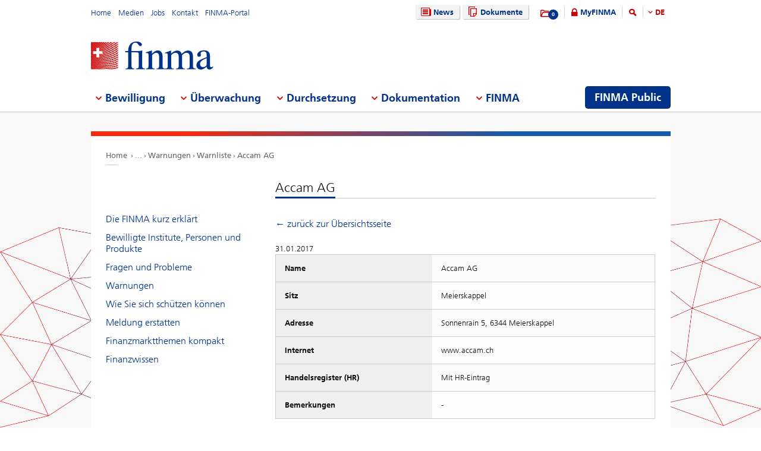

--- FILE ---
content_type: text/html; charset=utf-8
request_url: https://www.finma.ch/de/finma-public/warnungen/warnliste/accam-ag
body_size: 59068
content:

<!DOCTYPE html>
<!--[if IE 9 ]> <html class="ie9"><![endif]-->
<!--[if (gt IE 9)|!(IE)]><!-->
<html>
<!--<![endif]-->
<head>
    <link href="/Frontend/Finma/default.min.css" rel="stylesheet" type="text/css" />
    <link href="/Frontend/Finma/app.min.css?v=3.5.0" rel="stylesheet" type="text/css" />
        <meta http-equiv="X-UA-Compatible" content="IE=Edge,chrome=1" />
        <title>Accam AG | Warning list | FINMA</title>
    <meta http-equiv="Content-Type" content="text/html; charset=utf-8" />
    <meta name="rating" content="general" />
    <meta name="distribution" content="global" />
    <meta name="Content-Language" content="de" />
    <meta name="language" content="de" />
    <meta name="description" content="Accam AG" />
    <meta name="keywords" content="Accam AG" />
        <meta name="author" content="Eidgen&#246;ssische Finanzmarktaufsicht FINMA" />
        <link rel="canonical" href="https://www.finma.ch/finma-public/warnungen/warnliste/accam-ag/">
            <link rel="alternate" hreflang="en" href="https://www.finma.ch/en/finma-public/warnungen/warning-list/accam-ag/" />
            <link rel="alternate" hreflang="de" href="https://www.finma.ch/de/finma-public/warnungen/warnliste/accam-ag/" />
            <link rel="alternate" hreflang="fr" href="https://www.finma.ch/fr/finma-public/warnungen/liste-d&#39;alerte/accam-ag/" />
            <link rel="alternate" hreflang="it" href="https://www.finma.ch/it/finma-public/warnungen/lista-di-allerta/accam-ag/" />
    <link rel="alternate" hreflang="x-default" href="https://www.finma.ch/finma-public/warnungen/warnliste/accam-ag/" />
    <meta name="viewport" id="viewport-meta" content="width=device-width, initial-scale=1.0, maximum-scale=1.0">
    <link rel="shortcut icon" href="/Frontend/Finma/assets/img/icon/favicon.ico" type="image/x-icon" />
    <link rel="apple-touch-icon" href="/Frontend/Finma/assets/img/icon/apple-touch-icon.png" />
    <link rel="apple-touch-icon-precomposed" href="/Frontend/Finma/assets/img/icon/apple-touch-icon-precomposed.png" />
    <link rel="shortcut icon" href="/Frontend/Finma/assets/img/icon/favicon.ico" type="image/x-icon" />
    <link rel="apple-touch-icon" href="/Frontend/Finma/assets/img/icon/apple-touch-icon.png" />
    <link rel="apple-touch-icon-precomposed" href="/Frontend/Finma/assets/img/icon/apple-touch-icon-precomposed.png" />
    <meta name="application-name" content="FINMA" />
    <meta name="msapplication-TileColor" content="#FFFFFF" />
    <meta name="msapplication-TileImage" content="/Frontend/Finma/assets/img/icon/tile-icon.png" />
    <meta name="msapplication-config" content="none" />
    <script src="/Frontend/Finma/assets/js/app/modernizr.custom.js" type="text/javascript"></script>
    <!--[if lt IE 10]>
    <script src="/Frontend/Finma/assets/js/app/media.match.min.js"></script>
    <![endif]-->
<!-- Matomo Tag Manager --> <script> var _mtm = window._mtm = window._mtm || []; _mtm.push({'mtm.startTime': (new Date().getTime()), 'event': 'mtm.Start'}); _mtm.push({'page_type': "content", event: "mtm.pageView", }); var d=document, g=d.createElement('script'), s=d.getElementsByTagName('script')[0]; g.async=true; g.src='https://insights.finma.ch/js/container_bgMPmEU1.js'; s.parentNode.insertBefore(g,s); </script> <!-- End Matomo Tag Manager --> 
    <!-- TwitterCards -->
<meta name="twitter:card" content="summary">
<meta name="twitter:title" content="Accam AG | Warning list">
	<meta name="twitter:description" content="Accam AG">
	<meta name="twitter:image" content="https://www.finma.ch/~/media/finma/images/logo/finma-logo.png">

<!-- OpenGraph -->
<meta property="og:type" content="website">
<meta property="og:url" content="https://www.finma.ch/de/finma-public/warnungen/warnliste/accam-ag/">
<meta property="og:site_name" content="Eidgen&#246;ssische Finanzmarktaufsicht FINMA">
<meta property="og:title" content="Accam AG | Warning list">
	<meta property="og:description" content="Accam AG">
	<meta property="og:image" content="https://www.finma.ch/~/media/finma/images/logo/finma-logo.png">

 
    
    
    
</head>
<body class="mod mod-layout" data-culture="de-CH">
    <div class="l-page">
        <header class="l-head" role="banner">
            <div class="l-wrap">

                <a class="e-btn btn-search-mobile js-btn-search-mobile" href="/de/suche/" aria-label="search icon"></a>
                <a href="javascript:;" class="e-btn btn-navmain-mobile js-btn-navmain-mobile" aria-label="mobile menu"></a>
                
<div class="g-row l-service js-l-service">
    <div class="g-cell left">
        
            <div class="mod-nav-meta">    <ul class="nav-meta-list">
            <li class="nav-meta-list-item">
                    <a class=" " href="/de/" title="Home" target="">
                        Home
                    </a>
            </li>
            <li class="nav-meta-list-item">
                    <a class=" " href="/de/medien/" title="Medien" target="">
                        Medien
                    </a>
            </li>
            <li class="nav-meta-list-item">
                    <a class="  " href="/de/finma/arbeiten-bei-der-finma/offene-stellen/" accesskey="0" title="Jobs" target="">
                        Jobs
                    </a>
            </li>
            <li class="nav-meta-list-item">
                    <a class=" " href="/de/kontakt/" title="Kontakt" target="">
                        Kontakt
                    </a>
            </li>
            <li class="nav-meta-list-item">
                    <a class=" " href="https://portal.finma.ch/auth-login/ui/app/auth/application/access?lang=de" title="FINMA-Portal" target="_blank">
                        FINMA-Portal
                    </a>
            </li>
    </ul>
</div>


 
    </div>
    <div class="g-cell right">
        
    <div class="mod mod-nav-service">
        <ul class="nav-service-list">
            <li>
    <ul class="quick-btn-links">
            <li>
                    <a href="/de/news/" class="e-btn btn-navigation  " accesskey="6" title="News" target="">
                        <i class="glyph-news"></i>
                        News
                    </a>
            </li>
            <li>
                    <a href="/de/dokumente/" class="e-btn btn-navigation  " title="Dokumente" target="">
                        <i class="glyph-documents"></i>
                        Dokumente
                    </a>
            </li>
    </ul>

            </li>
            <li class="service-links-item">
                <ul class="service-links">
                        <li class="service-links-watchlist-item">
                                <a href="/de/merkliste/" class="service-icon-watchlist" title="Merkliste">
                                    <div class="glyph-folder">
                                        <span class="service-notification-circle">
                                            <span class="service-notification-number" data-getcounturl="/api/watchlist/GetCount">0</span>
                                        </span>
                                    </div>
                                </a>
                        </li>
                        <li class="service-links-lock-item">
<a class="icon-login" title="MyFINMA" href="/de/myfinma/">MyFINMA</a>                        </li>
                    <li class="service-link-search-item">
                            <a href="/de/suche/" class="icon-magnifier" accesskey="4" title="Suche"><span class="glyph-search"></span></a>
                    </li>
                        <li class="service-link-language service-link-language-item js-service-link-language-item">
                            <ul class="service-link-language-list" accesskey="8" title="Sprachenliste">
                                <li><a class="service-link-language-item js-service-link-language-list active" href="javascript:;" title="DE">
                                        DE
                                </a></li>
                                    <li><a class="service-link-language-item js-service-link-language-list" href="/fr/finma-public/warnungen/liste-d&#39;alerte/accam-ag/" title="FR">FR</a></li>
                                    <li><a class="service-link-language-item js-service-link-language-list" href="/it/finma-public/warnungen/lista-di-allerta/accam-ag/" title="IT">IT</a></li>
                                    <li><a class="service-link-language-item js-service-link-language-list" href="/en/finma-public/warnungen/warning-list/accam-ag/" title="EN">EN</a></li>
                            </ul>
                        </li>
                </ul>
            </li>
        </ul>
    </div>


 
    </div>
</div>
<div class="g-row l-logo">
        <div class="mod-logo">
        <a href="/de/" accesskey="0" title="Das Finma-Logo">
            <img src="/~/media/finma/images/logo/finma-logo.png?h=94&amp;iar=0&amp;w=412&amp;hash=A19C8B9DCA22533F4FECCCAE2CBFFAA1" alt="FINMA" width="412" height="94" />
        </a>
    </div>
 
</div>
<nav class="g-row l-nav js-l-nav">
    
    <div class="mod mod-nav-main" data-page="home">
        <ul class="nav-main-list js-nav-main-list" role="navigation">
            <a href="#navigation" name="navigation" accesskey="1" title="Men&#252; 1"></a>
                        <li class="main-list-item js-main-list-item" role="presentation" aria-haspopup="true">
                        <h2 class="main-list-link js-main-list-link">Bewilligung</h2>

                <ul class="main-flyout js-main-flyout" role="menu" aria-expanded="false">
                    <li class="g-row" role="presentation">
                        <div class="g-cell s-1of3 flyout-column-left">
                            <div class="flyout-column-left-wrap e-text">
                                        <div class="flyout-column-left-title">Alles zur Bewilligung</div>
                                                                    <div class="flyout-column-text-box">
                                            <div class="text-image pull-left">
                                                <img src="/~/media/finma/images/menuicons/finma_icon_bewilligung.png?h=64&amp;iar=0&amp;w=64&amp;hash=C59AF4AB210953925B44A1CBEDE5FD8F" alt="Icon Bewilligung" width="64" height="64" />
                                            </div>
                                        <div class="flyout-column-text">T&auml;tigkeiten auf dem Finanzmarkt sind bewilligungspflichtig. Die FINMA erteilt die notwendige Bewilligung nur, wenn die gesetzlichen Voraussetzungen erf&uuml;llt sind.</div>
                                    </div>
                            </div>
                        </div>
                        <div class="g-cell s-1of3 flyout-column-center">
                            <div class="flyout-column-center-wrap">
                                <span class="flyout-column-title">Die Themen der Bewilligung:</span>
                                        <ul class="flyout-column-list" role="menu">
                <li role="presentation">
                    <a href="/de/bewilligung/alles-zur-bewilligung/" title="Alles zur Bewilligung" role="menuitem">Alles zur Bewilligung</a>
                </li>
                <li role="presentation">
                    <a href="/de/bewilligung/bewilligungsformen/" title="Bewilligungsformen" role="menuitem">Bewilligungsformen</a>
                </li>
                <li role="presentation">
                    <a href="/de/bewilligung/banken-und-wertpapierh&#228;user/" title="Banken und Wertpapierh&#228;user" role="menuitem">Banken und Wertpapierh&#228;user</a>
                </li>
                <li role="presentation">
                    <a href="/de/bewilligung/versicherungen/" title="Versicherungen" role="menuitem">Versicherungen</a>
                </li>
                <li role="presentation">
                    <a href="/de/bewilligung/versicherungsvermittlung/" title="Versicherungsvermittler" role="menuitem">Versicherungsvermittler</a>
                </li>
                <li role="presentation">
                    <a href="/de/bewilligung/asset-management/" title="Asset Management" role="menuitem">Asset Management</a>
                </li>
                <li role="presentation">
                    <a href="/de/bewilligung/vermoegensverwalter-und-trustees/" title="Verm&#246;gensverwalter und Trustees" role="menuitem">Verm&#246;gensverwalter und Trustees</a>
                </li>
                <li role="presentation">
                    <a href="/de/bewilligung/aufsichtsorganisationen/" title="Aufsichtsorganisationen" role="menuitem">Aufsichtsorganisationen</a>
                </li>
                <li role="presentation">
                    <a href="/de/bewilligung/vertretungen-auslaendischer-finanzinstitute-gemaess-finig/" title="Vertretungen ausl&#228;ndischer Finanzinstitute gem&#228;ss FINIG" role="menuitem">Vertretungen ausl&#228;ndischer Finanzinstitute gem&#228;ss FINIG</a>
                </li>
                <li role="presentation">
                    <a href="/de/bewilligung/selbstregulierungsorganisationen-sro/" title="SRO" role="menuitem">SRO</a>
                </li>
                <li role="presentation">
                    <a href="/de/bewilligung/finanzmarktinfrastrukturen-und-ausl&#228;ndische-teilnehmer/" title="Finanzmarktinfrastrukturen und ausl&#228;ndische Teilnehmer&#160;" role="menuitem">Finanzmarktinfrastrukturen und ausl&#228;ndische Teilnehmer&#160;</a>
                </li>
                <li role="presentation">
                    <a href="/de/bewilligung/ratingagenturen/" title="Ratingagenturen" role="menuitem">Ratingagenturen</a>
                </li>
                <li role="presentation">
                    <a href="/de/bewilligung/registrierungsstelle/" title="Registrierungsstelle" role="menuitem">Registrierungsstelle</a>
                </li>
                <li role="presentation">
                    <a href="/de/bewilligung/ombudsstellen-fuer-finanzdienstleister/" title="Ombudsstellen f&#252;r Finanzdienstleister" role="menuitem">Ombudsstellen f&#252;r Finanzdienstleister</a>
                </li>
                <li role="presentation">
                    <a href="/de/bewilligung/pruefstelle-fuer-prospekte/" title="Pr&#252;fstelle f&#252;r Prospekte" role="menuitem">Pr&#252;fstelle f&#252;r Prospekte</a>
                </li>
                <li role="presentation">
                    <a href="/de/bewilligung/fintech/" title="Fintech" role="menuitem">Fintech</a>
                </li>
        </ul>

                            </div>
                        </div>
                        <div class="g-cell s-1of3 flyout-column-right">
                            <div class="flyout-column-right-wrap">
<a class="flyout-column-link" href="/de/finma-public/bewilligte-institute-personen-und-produkte/">Bewilligte oder registrierte Institute, Personen und Produkte</a>                                    <div class="flyout-column-text">Diese Unternehmen, Personen und Produkte haben eine Bewilligung und d&uuml;rfen auf dem Finanzmarkt t&auml;tig sein.</div>
                                <a class="flyout-column-link" href="/de/finma-public/warnungen/">Warnungen</a>                                    <div class="flyout-column-text">Zur Warnung der Anleger ver&ouml;ffentlicht die FINMA eine Liste mit Gesellschaften und Personen, die m&ouml;glicherweise ohne Bewilligung der FINMA eine bewilligungspflichtige T&auml;tigkeit aus&uuml;ben.</div>
                                                            </div>
                        </div>
                    </li>
                </ul>
            </li>
            <li class="main-list-item js-main-list-item" role="presentation" aria-haspopup="true">
                        <h2 class="main-list-link js-main-list-link">&#220;berwachung</h2>

                <ul class="main-flyout js-main-flyout" role="menu" aria-expanded="false">
                    <li class="g-row" role="presentation">
                        <div class="g-cell s-1of3 flyout-column-left">
                            <div class="flyout-column-left-wrap e-text">
<a class="flyout-column-link" href="/de/ueberwachung/alles-zur-ueberwachung/">Alles zur &#220;berwachung</a>                                                                    <div class="flyout-column-text-box">
                                            <div class="text-image pull-left">
                                                <img src="/~/media/finma/images/menuicons/finma_icon_ueberwachung.png?h=64&amp;iar=0&amp;w=64&amp;hash=EBB252A54B6BD7EA0CDB0475CA196855" alt="Icon Überwachung" width="64" height="64" />
                                            </div>
                                        <div class="flyout-column-text">Die Kernaufgabe der FINMA ist die prudenzielle &Uuml;berwachung des Finanzmarktes. Erg&auml;nzend setzt die FINMA private Pr&uuml;fgesellschaften als ihren verl&auml;ngerten Arm ein.</div>
                                    </div>
                            </div>
                        </div>
                        <div class="g-cell s-1of3 flyout-column-center">
                            <div class="flyout-column-center-wrap">
                                <span class="flyout-column-title">Die Themen der &#220;berwachung:</span>
                                        <ul class="flyout-column-list" role="menu">
                <li role="presentation">
                    <a href="/de/ueberwachung/alles-zur-ueberwachung/" title="Alles zur &#220;berwachung" role="menuitem">Alles zur &#220;berwachung</a>
                </li>
                <li role="presentation">
                    <a href="/de/ueberwachung/branchenuebergreifende-themen/" title="Branchen&#252;bergreifende Themen" role="menuitem">Branchen&#252;bergreifende Themen</a>
                </li>
                <li role="presentation">
                    <a href="/de/ueberwachung/banken-und-wertpapierhaeuser/" title="Banken und Wertpapierh&#228;user" role="menuitem">Banken und Wertpapierh&#228;user</a>
                </li>
                <li role="presentation">
                    <a href="/de/ueberwachung/versicherungen/" title="Versicherungen" role="menuitem">Versicherungen</a>
                </li>
                <li role="presentation">
                    <a href="/de/ueberwachung/versicherungsvermittler/" title="Versicherungsvermittler" role="menuitem">Versicherungsvermittler</a>
                </li>
                <li role="presentation">
                    <a href="/de/ueberwachung/asset-management/" title="Asset Management" role="menuitem">Asset Management</a>
                </li>
                <li role="presentation">
                    <a href="/de/ueberwachung/vermoegensverwaltern-und-trustees/" title="Verm&#246;gensverwalter und Trustees" role="menuitem">Verm&#246;gensverwalter und Trustees</a>
                </li>
                <li role="presentation">
                    <a href="/de/ueberwachung/aufsichtsorganisationen/" title="Aufsichtsorganisationen" role="menuitem">Aufsichtsorganisationen</a>
                </li>
                <li role="presentation">
                    <a href="/de/ueberwachung/selbstregulierungsorganisationen-sro/" title="SRO" role="menuitem">SRO</a>
                </li>
                <li role="presentation">
                    <a href="/de/ueberwachung/finanzmarktinfrastrukturen/" title="Finanzmarktinfrastrukturen" role="menuitem">Finanzmarktinfrastrukturen</a>
                </li>
                <li role="presentation">
                    <a href="/de/ueberwachung/pfandbriefzentralen/" title="Pfandbriefzentralen" role="menuitem">Pfandbriefzentralen</a>
                </li>
                <li role="presentation">
                    <a href="/de/ueberwachung/fintech/" title="Fintech" role="menuitem">Fintech</a>
                </li>
        </ul>

                            </div>
                        </div>
                        <div class="g-cell s-1of3 flyout-column-right">
                            <div class="flyout-column-right-wrap">
<a class="flyout-column-link" href="/de/ueberwachung/banken-und-wertpapierhaeuser/kategorisierung/">Die Risikokategorien im Bankenbereich</a>                                    <div class="flyout-column-text">Die FINMA teilt die Banken in verschiedene Risikokategorien ein.</div>
                                <a class="flyout-column-link" href="/de/ueberwachung/versicherungen/kategorisierung/">Die Risikokategorien im Versicherungsbereich</a>                                    <div class="flyout-column-text">Die FINMA teilt die Versicherer in verschiedene Risikokategorien ein.</div>
                                                            </div>
                        </div>
                    </li>
                </ul>
            </li>
            <li class="main-list-item js-main-list-item" role="presentation" aria-haspopup="true">
                        <h2 class="main-list-link js-main-list-link">Durchsetzung</h2>

                <ul class="main-flyout js-main-flyout" role="menu" aria-expanded="false">
                    <li class="g-row" role="presentation">
                        <div class="g-cell s-1of3 flyout-column-left">
                            <div class="flyout-column-left-wrap e-text">
<a class="flyout-column-link" href="/de/durchsetzung/alles-zur-durchsetzung/">Alles zur Durchsetzung des Aufsichtsrechts</a>                                                                    <div class="flyout-column-text-box">
                                            <div class="text-image pull-left">
                                                <img src="/~/media/finma/images/menuicons/finma_icon_durchsetzung.png?h=64&amp;iar=0&amp;w=64&amp;hash=DD5B067C17728DE511F0D115D366BC67" alt="Icon Durchsetzung" width="64" height="64" />
                                            </div>
                                        <div class="flyout-column-text"><p class="FINMAStandardAbsatz" style="margin: 0cm 0cm 0.0001pt; text-align: left;"><span>Wo n&ouml;tig, setzt die FINMA das Aufsichtsrecht mit verwaltungsrechtlichen Zwangsmitteln durch. Informieren Sie sich hier &uuml;ber die Kompetenzen, das Vorgehen und die Massnahmen der FINMA im Falle von Verst&ouml;ssen gegen das Aufsichtsrecht.</span></p></div>
                                    </div>
                            </div>
                        </div>
                        <div class="g-cell s-1of3 flyout-column-center">
                            <div class="flyout-column-center-wrap">
                                <span class="flyout-column-title">Die Themen der Durchsetzung:</span>
                                        <ul class="flyout-column-list" role="menu">
                <li role="presentation">
                    <a href="/de/durchsetzung/alles-zur-durchsetzung/" title="Alles zur Durchsetzung" role="menuitem">Alles zur Durchsetzung</a>
                </li>
                <li role="presentation">
                    <a href="/de/durchsetzung/bewilligungstraeger/" title="Bewilligungstr&#228;ger" role="menuitem">Bewilligungstr&#228;ger</a>
                </li>
                <li role="presentation">
                    <a href="/de/durchsetzung/unerlaubte-taetigkeiten/" title="Unerlaubte T&#228;tigkeiten" role="menuitem">Unerlaubte T&#228;tigkeiten</a>
                </li>
                <li role="presentation">
                    <a href="/de/durchsetzung/marktaufsicht/" title="Marktaufsicht" role="menuitem">Marktaufsicht</a>
                </li>
                <li role="presentation">
                    <a href="/de/durchsetzung/enforcementinstrumente/" title="Enforcementinstrumente" role="menuitem">Enforcementinstrumente</a>
                </li>
                <li role="presentation">
                    <a href="/de/durchsetzung/datenbank-zur-sicherstellung-der-gew&#228;hrsbeurteilung/" title="Datenbank zur Sicherstellung der Gew&#228;hrsbeurteilung" role="menuitem">Datenbank zur Sicherstellung der Gew&#228;hrsbeurteilung</a>
                </li>
                <li role="presentation">
                    <a href="/de/durchsetzung/amtshilfe/" title="Amtshilfe" role="menuitem">Amtshilfe</a>
                </li>
                <li role="presentation">
                    <a href="/de/durchsetzung/rechte-und-pflichten-von-betroffenen/" title="Rechte und Pflichten von Betroffenen" role="menuitem">Rechte und Pflichten von Betroffenen</a>
                </li>
                <li role="presentation">
                    <a href="/de/durchsetzung/kasuistik-und-gerichtsentscheide/" title="Kasuistik und Gerichtsentscheide" role="menuitem">Kasuistik und Gerichtsentscheide</a>
                </li>
                <li role="presentation">
                    <a href="/de/durchsetzung/recovery-und-resolution-n/" title="Recovery und Resolution" role="menuitem">Recovery und Resolution</a>
                </li>
        </ul>

                            </div>
                        </div>
                        <div class="g-cell s-1of3 flyout-column-right">
                            <div class="flyout-column-right-wrap">
<a class="flyout-column-link" href="/de/dokumentation/finma-publikationen/kennzahlen-und-statistiken/statistiken/enforcement/">Enforcementbericht</a>                                    <div class="flyout-column-text"><p class="FINMAStandardAbsatz" style="margin: 0cm 0cm 0.0001pt; text-align: left;"><span>Der Enforcementbericht gibt anhand anonymisierter F&auml;lle einen vertieften Einblick in die konkrete T&auml;tigkeit der FINMA zur Durchsetzung des Aufsichtsrechts.</span></p></div>
                                <a class="flyout-column-link" href="/de/finma-public/warnungen/">Warnliste</a>                                    <div class="flyout-column-text"><p class="FINMAStandardAbsatz" style="margin: 0cm 0cm 0.0001pt;"><span>Zur Warnung der Anleger ver&ouml;ffentlicht die FINMA eine Liste mit Gesellschaften und Personen, die m&ouml;glicherweise ohne Bewilligung der FINMA eine bewilligungspflichtige T&auml;tigkeit aus&uuml;ben.</span></p></div>
                                <a class="flyout-column-link" href="/de/durchsetzung/recovery-und-resolution-n/">Recovery und Resolution</a>                                    <div class="flyout-column-text">Recovery und Resolution umfasst die Massnahmen der FINMA zur Stabilisierung von Finanzinstituten im Krisenfall, die Notfall- und Abwicklungsplanung von Beaufsichtigten sowie m&ouml;gliche Sanierungs-, Liquidations- und Insolvenzverfahren.</div>
                            </div>
                        </div>
                    </li>
                </ul>
            </li>
            <li class="main-list-item js-main-list-item" role="presentation" aria-haspopup="true">
                        <h2 class="main-list-link js-main-list-link">Dokumentation</h2>

                <ul class="main-flyout js-main-flyout" role="menu" aria-expanded="false">
                    <li class="g-row" role="presentation">
                        <div class="g-cell s-1of3 flyout-column-left">
                            <div class="flyout-column-left-wrap e-text">
<a class="flyout-column-link" href="/de/dokumentation/alles-zur-dokumentation/">Alles zu den Grundlagen der FINMA</a>                                                                    <div class="flyout-column-text-box">
                                            <div class="text-image pull-left">
                                                <img src="/~/media/finma/images/menuicons/finma_icon_dokumentation.png?h=64&amp;iar=0&amp;w=64&amp;hash=42C3971FE452D2643DEB60C25197EEC0" alt="Icon Dokumentation" width="64" height="64" />
                                            </div>
                                        <div class="flyout-column-text"><p>Das Finanzmarkt-aufsichtsgesetz und die Finanzmarktgesetze bilden die Basis f&uuml;r die T&auml;tigkeit der FINMA.&nbsp;&Uuml;ber die Erf&uuml;llung ihrer Ziele legt die FINMA umfassend Rechenschaft ab.</p></div>
                                    </div>
                            </div>
                        </div>
                        <div class="g-cell s-1of3 flyout-column-center">
                            <div class="flyout-column-center-wrap">
                                <span class="flyout-column-title">Dokumentationen zu:</span>
                                        <ul class="flyout-column-list" role="menu">
                <li role="presentation">
                    <a href="/de/dokumentation/alles-zur-dokumentation/" title="Alles zur Dokumentation" role="menuitem">Alles zur Dokumentation</a>
                </li>
                <li role="presentation">
                    <a href="/de/dokumentation/rechtsgrundlagen/" title="Rechtsgrundlagen" role="menuitem">Rechtsgrundlagen</a>
                </li>
                <li role="presentation">
                    <a href="/de/dokumentation/rundschreiben/" title="Rundschreiben" role="menuitem">Rundschreiben</a>
                </li>
                <li role="presentation">
                    <a href="/de/dokumentation/anhoerungen/" title="Anh&#246;rungen und Evaluationen" role="menuitem">Anh&#246;rungen und Evaluationen</a>
                </li>
                <li role="presentation">
                    <a href="/de/dokumentation/finma-stellungnahmen/" title="FINMA-Stellungnahmen" role="menuitem">FINMA-Stellungnahmen</a>
                </li>
                <li role="presentation">
                    <a href="/de/dokumentation/finma-aufsichtsmitteilungen/" title="FINMA-Aufsichtsmitteilungen" role="menuitem">FINMA-Aufsichtsmitteilungen</a>
                </li>
                <li role="presentation">
                    <a href="/de/dokumentation/finma-publikationen/" title="FINMA-Publikationen" role="menuitem">FINMA-Publikationen</a>
                </li>
                <li role="presentation">
                    <a href="/de/dokumentation/finma-videos/" title="FINMA-Videos" role="menuitem">FINMA-Videos</a>
                </li>
                <li role="presentation">
                    <a href="/de/dokumentation/dossier/" title="Dossiers" role="menuitem">Dossiers</a>
                </li>
                <li role="presentation">
                    <a href="/de/dokumentation/enforcementberichterstattung/" title="Enforcementberichterstattung" role="menuitem">Enforcementberichterstattung</a>
                </li>
                <li role="presentation">
                    <a href="/de/dokumentation/versicherungsrechtliche-entscheide/" title="Versicherungsrechtliche Entscheide" role="menuitem">Versicherungsrechtliche Entscheide</a>
                </li>
                <li role="presentation">
                    <a href="/de/dokumentation/selbstregulierung/" title="Selbstregulierung" role="menuitem">Selbstregulierung</a>
                </li>
                <li role="presentation">
                    <a href="/de/dokumentation/internationale-sanktionen-und-terrorismusbekaempfung/" title="Sanktionen und FATF-Statements" role="menuitem">Sanktionen und FATF-Statements</a>
                </li>
                <li role="presentation">
                    <a href="/de/dokumentation/archiv/" title="Archiv" role="menuitem">Archiv</a>
                </li>
        </ul>

                            </div>
                        </div>
                        <div class="g-cell s-1of3 flyout-column-right">
                            <div class="flyout-column-right-wrap">
<a class="flyout-column-link" target="_blank" rel="noopener noreferrer" href="http://www.admin.ch/opc/de/classified-compilation/20052624/index.html">Finanzmarktaufsichtsgesetz</a>                                    <div class="flyout-column-text">Das Finanzmarktaufsichtsgesetz ist die Rechtsgrundlage der FINMA als Beh&ouml;rde. Darin sind ihre Aufgaben und Kompetenzen festgehalten.</div>
                                <a class="flyout-column-link" href="/de/dokumentation/finma-publikationen/geschaeftsberichte/">Gesch&#228;ftsbericht der FINMA</a>                                    <div class="flyout-column-text">In ihrem j&auml;hrlichen Gesch&auml;ftsbericht legt die FINMA umfassend Rechenschaft &uuml;ber ihre T&auml;tigkeit ab.</div>
                                                            </div>
                        </div>
                    </li>
                </ul>
            </li>
            <li class="main-list-item js-main-list-item" role="presentation" aria-haspopup="true">
                        <h2 class="main-list-link js-main-list-link">FINMA</h2>

                <ul class="main-flyout js-main-flyout" role="menu" aria-expanded="false">
                    <li class="g-row" role="presentation">
                        <div class="g-cell s-1of3 flyout-column-left">
                            <div class="flyout-column-left-wrap e-text">
<a class="flyout-column-link" href="/de/finma/alles-zur-finma/">Alles &#252;ber die FINMA</a>                                                                    <div class="flyout-column-text-box">
                                            <div class="text-image pull-left">
                                                <img src="/~/media/finma/images/menuicons/finma_icon_behoerde.png?h=64&amp;iar=0&amp;w=64&amp;hash=ED57AB81A75632D24584A132CD7D6DE6" alt="Icon FINMA" width="64" height="64" />
                                            </div>
                                        <div class="flyout-column-text">Als unabh&auml;ngige Aufsichtsbeh&ouml;rde mit hoheitlichen Befugnissen &uuml;ber den Schweizer Finanzmarkt ist die FINMA institutionell, funktionell und finanziell unabh&auml;ngig.</div>
                                    </div>
                            </div>
                        </div>
                        <div class="g-cell s-1of3 flyout-column-center">
                            <div class="flyout-column-center-wrap">
                                <span class="flyout-column-title">Unsere Themen:</span>
                                        <ul class="flyout-column-list" role="menu">
                <li role="presentation">
                    <a href="/de/finma/alles-zur-finma/" title="Alles zur FINMA" role="menuitem">Alles zur FINMA</a>
                </li>
                <li role="presentation">
                    <a href="/de/finma/ziele/" title="Ziele" role="menuitem">Ziele</a>
                </li>
                <li role="presentation">
                    <a href="/de/finma/organisation/" title="Organisation" role="menuitem">Organisation</a>
                </li>
                <li role="presentation">
                    <a href="/de/finma/arbeiten-bei-der-finma/" title="Arbeiten bei der FINMA" role="menuitem">Arbeiten bei der FINMA</a>
                </li>
                <li role="presentation">
                    <a href="/de/finma/taetigkeiten/" title="T&#228;tigkeiten" role="menuitem">T&#228;tigkeiten</a>
                </li>
                <li role="presentation">
                    <a href="/de/finma/pruefwesen/" title="Pr&#252;fwesen" role="menuitem">Pr&#252;fwesen</a>
                </li>
                <li role="presentation">
                    <a href="/de/finma/beauftragte-der-finma/" title="Beauftragte der FINMA" role="menuitem">Beauftragte der FINMA</a>
                </li>
                <li role="presentation">
                    <a href="/de/finma/nationale-zusammenarbeit/" title="Nationale Zusammenarbeit" role="menuitem">Nationale Zusammenarbeit</a>
                </li>
                <li role="presentation">
                    <a href="/de/finma/internationale-zusammenarbeit/" title="Internationale Zusammenarbeit" role="menuitem">Internationale Zusammenarbeit</a>
                </li>
                <li role="presentation">
                    <a href="/de/finma/digitaler-austausch-mit-der-finma/" title="Digitaler Austausch mit der FINMA" role="menuitem">Digitaler Austausch mit der FINMA</a>
                </li>
                <li role="presentation">
                    <a href="/de/finma/meldung-erstatten/" title="Meldung erstatten" role="menuitem">Meldung erstatten</a>
                </li>
        </ul>

                            </div>
                        </div>
                        <div class="g-cell s-1of3 flyout-column-right">
                            <div class="flyout-column-right-wrap">
<a class="flyout-column-link" target="_blank" rel="noopener noreferrer" href="/~/media/finma/dokumente/dokumentencenter/myfinma/6finmapublic/finma-ein-portraet.pdf?sc_lang=de&amp;hash=19B74823599D4A63B952EE93E938834E">Die FINMA – ein Portr&#228;t</a>                                    <div class="flyout-column-text"><p><span>F&uuml;r die &Uuml;berwachung der Finanzbranche braucht es eine starke, kompetente und unabh&auml;ngige Aufsicht. Wie die FINMA diesen Anspruch erf&uuml;llt, verdeutlicht die Portr&auml;tbrosch&uuml;re.</span></p></div>
                                <a class="flyout-column-link" href="/de/dokumentation/finma-publikationen/geschaeftsberichte/">Gesch&#228;ftsbericht der FINMA</a>                                    <div class="flyout-column-text">Mit ihrem Jahresbericht und ihrer Jahresrechnung legt die FINMA Rechenschaft zu ihrer Aufsichtst&auml;tigkeit ab.</div>
                                                            </div>
                        </div>
                    </li>
                </ul>
            </li>

                <li class="finma-public-item" style="display: block;" role="presentation" aria-haspopup="true">
                    <a class="e-btn btn-finma-public" role="menuitem" title="FINMA Public" href="/de/finma-public/">FINMA Public</a>
                </li>
        </ul>
    </div>


 
</nav>
 
            </div>
        </header>
        <div class="l-body l-sub">
            <div class="l-background">
                
            </div>
            <div class="l-content-wrapper l-wrap">
                <div class="g-row">
                    
<div class="l-bread">
    <div class="mod-breadcrumb">
        <ul class="breadcrumb-list">
                <li><a href="/de/">Home                </a></li>
                    <li><span class="state-extra">...</span></li>
                <li><a href="/de/finma-public/warnungen/">Warnungen                </a></li>
                <li><a href="/de/finma-public/warnungen/warnliste/">Warnliste                </a></li>
                <li><a href="/de/finma-public/warnungen/warnliste/accam-ag/">Accam AG                </a></li>
        </ul>
    </div>
</div>
                    <div class="g-cell s-flex">
                            <div class="l-content l-right--left">
        <div class="l-main">
            <div class="e-text text-heading-underline">

    <h1>Accam AG</h1>

</div>


            
    <div class="mod mod-content">
        <div class="e-text">
            <p>
                <a href="/de/finma-public/warnungen/warnliste/">← zurück zur Übersichtsseite<br /><br /></a>
            </p>
            <div class="text-small-light">31.01.2017</div>
            <table class="e-table vvg vertical" data-track-content data-content-name='Warnliste' data-content-piece='Accam AG'>
                <tr>
                    <th>Name</th>
                    <td>Accam AG</td>
                </tr>
                <tr>
                    <th>Sitz</th>
                    <td>Meierskappel</td>
                </tr>
                <tr>
                    <th>Adresse</th>
                    <td>Sonnenrain 5, 6344 Meierskappel</td>
                </tr>
                <tr>
                    <th>Internet</th>
                    <td>www.accam.ch</td>
                </tr>
                <tr>
                    <th>Handelsregister (HR)</th>
                    <td>Mit HR-Eintrag</td>
                </tr>
                <tr>
                    <th>Bemerkungen</th>
                    <td>-</td>
                </tr>
            </table>
        </div>
    </div>


        </div>
        <div class="l-sidebar">

    <div class="mod mod-nav-sidebar">
        <span class="nav-sidebar-mobile-title js-nav-sidebar-mobile-title">Accam AG</span>

        <ul class="nav-sidebar-list-level-1">

                <li><a href="/de/finma-public/die-finma-kurz-erklaert/" title="Die FINMA kurz erkl&#228;rt">Die FINMA kurz erkl&#228;rt</a></li>
                <li><a href="/de/finma-public/bewilligte-institute-personen-und-produkte/" title="Bewilligte Institute, Personen und Produkte">Bewilligte Institute, Personen und Produkte</a></li>
                <li><a href="/de/finma-public/fragen-und-probleme/" title="Fragen und Probleme">Fragen und Probleme</a></li>
    <ul class="nav-sidebar-list-level-2">


    </ul> 
                <li><a href="/de/finma-public/warnungen/" title="Warnungen">Warnungen</a></li>
    <ul class="nav-sidebar-list-level-2">


    </ul> 
                <li><a href="/de/finma-public/wie-sie-sich-schuetzen-koennen/" title="Wie Sie sich sch&#252;tzen k&#246;nnen">Wie Sie sich sch&#252;tzen k&#246;nnen</a></li>
    <ul class="nav-sidebar-list-level-2">


    </ul> 
                <li><a href="/de/finma-public/meldung-erstatten/" title="Meldung erstatten">Meldung erstatten</a></li>
    <ul class="nav-sidebar-list-level-2">


    </ul> 
                <li><a href="/de/finma-public/finanzmarktthemen-kompakt/" title="Finanzmarktthemen kompakt">Finanzmarktthemen kompakt</a></li>
                <li><a href="/de/finma-public/finanzwissen/" title="Finanzwissen">Finanzwissen</a></li>

        </ul>

    </div>

        </div>
    </div>

                    </div>
                </div>
            </div>
            <div class="l-background-image-container js-l-background-image-container">
                <img class="l-background-image js-l-background-image" src="/Frontend/Finma/assets/img/content/background-image-grey.png" width="1920" height="620" alt="Backgroundimage" />
            </div>
        </div>

        <footer class="l-footer-wrapper" role="contentinfo">
            
<div class="js-l-footer-scroll-anchor" style="height: 1px;"></div>
<div class="l-footer l-wrap">
    <div class="l-footer-top">
        <div class="g-row">
            <div class="g-cell s-3of5">
                
<div class="mod-footer">
    <!-- Footer Address  -->
            <ul class="footer-adress-list">
                <li>
                    <span itemprop="name" class="footer-adress-title">Eidgen&#246;ssische Finanzmarktaufsicht FINMA</span>
                </li>
                <li>
                    <p itemprop="address" class="footer-adress-text" itemscope itemtype="http://data-vocabulary.org/Address">
                        <span itemprop="street-address">Laupenstrasse 27</span>,
                        <span itemprop="postal-code">3003</span>
                        <span itemprop="locality">Bern</span>
                    </p>
                </li>
                <li>
                    <p itemprop="tel" class="footer-adress-text">
                        <a href="tel:0041313279100">Tel. +41 31 327 91 00</a>,
                        <span>Fax +41 31 327 91 01</span>
                    </p>
                </li>
                <li>
                    <p itemprop="mail" class="footer-adress-mail">
                        <a href="mailto:info@finma.ch">info@finma.ch</a>
                    </p>
                </li>
            </ul>
</div>
 
            </div>
            <div class="g-cell s-2of5">
                
<div class="mod-footer">
            <!-- Footer Search -->
            <ul class="footer-search">
                <li class="footer-search-title">Seite durchsuchen</li>
                <li class="footer-search-field">
                    <div class="mod mod-search skin-search-footer" data-url="/de/suche">
                        <div class="search-formline">
                                <input class="js-search" type="text" placeholder="Wonach suchen Sie?">
                            <a class="e-btn btn-search" href="javascript:;"></a>

                        </div>
                    </div>
                </li>
            </ul>
</div>
 
            </div>
        </div>
    </div>
    <div class="l-footer-list">
        
    <div class="mod-footer">
        <div class="g-row footer-linklist">
                        <div class="g-cell s-1of5">
                <h3 class="footer-linklist-title">Bewilligung</h3>
                        <ul class="footer-linklist">
                <li><a href="/de/bewilligung/alles-zur-bewilligung/" title="Alles zur Bewilligung">Alles zur Bewilligung</a></li>
                <li><a href="/de/bewilligung/bewilligungsformen/" title="Bewilligungsformen">Bewilligungsformen</a></li>
                <li><a href="/de/bewilligung/banken-und-wertpapierh&#228;user/" title="Banken und Wertpapierh&#228;user">Banken und Wertpapierh&#228;user</a></li>
                <li><a href="/de/bewilligung/versicherungen/" title="Versicherungen">Versicherungen</a></li>
                <li><a href="/de/bewilligung/versicherungsvermittlung/" title="Versicherungsvermittler">Versicherungsvermittler</a></li>
                <li><a href="/de/bewilligung/asset-management/" title="Asset Management">Asset Management</a></li>
                <li><a href="/de/bewilligung/vermoegensverwalter-und-trustees/" title="Verm&#246;gensverwalter und Trustees">Verm&#246;gensverwalter und Trustees</a></li>
                <li><a href="/de/bewilligung/aufsichtsorganisationen/" title="Aufsichtsorganisationen">Aufsichtsorganisationen</a></li>
                <li><a href="/de/bewilligung/vertretungen-auslaendischer-finanzinstitute-gemaess-finig/" title="Vertretungen ausl&#228;ndischer Finanzinstitute gem&#228;ss FINIG">Vertretungen ausl&#228;ndischer Finanzinstitute gem&#228;ss FINIG</a></li>
                <li><a href="/de/bewilligung/selbstregulierungsorganisationen-sro/" title="SRO">SRO</a></li>
                <li><a href="/de/bewilligung/finanzmarktinfrastrukturen-und-ausl&#228;ndische-teilnehmer/" title="Finanzmarktinfrastrukturen und ausl&#228;ndische Teilnehmer&#160;">Finanzmarktinfrastrukturen und ausl&#228;ndische Teilnehmer&#160;</a></li>
                <li><a href="/de/bewilligung/ratingagenturen/" title="Ratingagenturen">Ratingagenturen</a></li>
                <li><a href="/de/bewilligung/registrierungsstelle/" title="Registrierungsstelle">Registrierungsstelle</a></li>
                <li><a href="/de/bewilligung/ombudsstellen-fuer-finanzdienstleister/" title="Ombudsstellen f&#252;r Finanzdienstleister">Ombudsstellen f&#252;r Finanzdienstleister</a></li>
                <li><a href="/de/bewilligung/pruefstelle-fuer-prospekte/" title="Pr&#252;fstelle f&#252;r Prospekte">Pr&#252;fstelle f&#252;r Prospekte</a></li>
                <li><a href="/de/bewilligung/fintech/" title="Fintech">Fintech</a></li>
        </ul>

            </div>
            <div class="g-cell s-1of5">
                <h3 class="footer-linklist-title">&#220;berwachung</h3>
                        <ul class="footer-linklist">
                <li><a href="/de/ueberwachung/alles-zur-ueberwachung/" title="Alles zur &#220;berwachung">Alles zur &#220;berwachung</a></li>
                <li><a href="/de/ueberwachung/branchenuebergreifende-themen/" title="Branchen&#252;bergreifende Themen">Branchen&#252;bergreifende Themen</a></li>
                <li><a href="/de/ueberwachung/banken-und-wertpapierhaeuser/" title="Banken und Wertpapierh&#228;user">Banken und Wertpapierh&#228;user</a></li>
                <li><a href="/de/ueberwachung/versicherungen/" title="Versicherungen">Versicherungen</a></li>
                <li><a href="/de/ueberwachung/versicherungsvermittler/" title="Versicherungsvermittler">Versicherungsvermittler</a></li>
                <li><a href="/de/ueberwachung/asset-management/" title="Asset Management">Asset Management</a></li>
                <li><a href="/de/ueberwachung/vermoegensverwaltern-und-trustees/" title="Verm&#246;gensverwalter und Trustees">Verm&#246;gensverwalter und Trustees</a></li>
                <li><a href="/de/ueberwachung/aufsichtsorganisationen/" title="Aufsichtsorganisationen">Aufsichtsorganisationen</a></li>
                <li><a href="/de/ueberwachung/selbstregulierungsorganisationen-sro/" title="SRO">SRO</a></li>
                <li><a href="/de/ueberwachung/finanzmarktinfrastrukturen/" title="Finanzmarktinfrastrukturen">Finanzmarktinfrastrukturen</a></li>
                <li><a href="/de/ueberwachung/pfandbriefzentralen/" title="Pfandbriefzentralen">Pfandbriefzentralen</a></li>
                <li><a href="/de/ueberwachung/fintech/" title="Fintech">Fintech</a></li>
        </ul>

            </div>
            <div class="g-cell s-1of5">
                <h3 class="footer-linklist-title">Durchsetzung</h3>
                        <ul class="footer-linklist">
                <li><a href="/de/durchsetzung/alles-zur-durchsetzung/" title="Alles zur Durchsetzung">Alles zur Durchsetzung</a></li>
                <li><a href="/de/durchsetzung/bewilligungstraeger/" title="Bewilligungstr&#228;ger">Bewilligungstr&#228;ger</a></li>
                <li><a href="/de/durchsetzung/unerlaubte-taetigkeiten/" title="Unerlaubte T&#228;tigkeiten">Unerlaubte T&#228;tigkeiten</a></li>
                <li><a href="/de/durchsetzung/marktaufsicht/" title="Marktaufsicht">Marktaufsicht</a></li>
                <li><a href="/de/durchsetzung/enforcementinstrumente/" title="Enforcementinstrumente">Enforcementinstrumente</a></li>
                <li><a href="/de/durchsetzung/datenbank-zur-sicherstellung-der-gew&#228;hrsbeurteilung/" title="Datenbank zur Sicherstellung der Gew&#228;hrsbeurteilung">Datenbank zur Sicherstellung der Gew&#228;hrsbeurteilung</a></li>
                <li><a href="/de/durchsetzung/amtshilfe/" title="Amtshilfe">Amtshilfe</a></li>
                <li><a href="/de/durchsetzung/rechte-und-pflichten-von-betroffenen/" title="Rechte und Pflichten von Betroffenen">Rechte und Pflichten von Betroffenen</a></li>
                <li><a href="/de/durchsetzung/kasuistik-und-gerichtsentscheide/" title="Kasuistik und Gerichtsentscheide">Kasuistik und Gerichtsentscheide</a></li>
                <li><a href="/de/durchsetzung/recovery-und-resolution-n/" title="Recovery und Resolution">Recovery und Resolution</a></li>
        </ul>

            </div>
            <div class="g-cell s-1of5">
                <h3 class="footer-linklist-title">Dokumentation</h3>
                        <ul class="footer-linklist">
                <li><a href="/de/dokumentation/alles-zur-dokumentation/" title="Alles zur Dokumentation">Alles zur Dokumentation</a></li>
                <li><a href="/de/dokumentation/rechtsgrundlagen/" title="Rechtsgrundlagen">Rechtsgrundlagen</a></li>
                <li><a href="/de/dokumentation/rundschreiben/" title="Rundschreiben">Rundschreiben</a></li>
                <li><a href="/de/dokumentation/anhoerungen/" title="Anh&#246;rungen und Evaluationen">Anh&#246;rungen und Evaluationen</a></li>
                <li><a href="/de/dokumentation/finma-stellungnahmen/" title="FINMA-Stellungnahmen">FINMA-Stellungnahmen</a></li>
                <li><a href="/de/dokumentation/finma-aufsichtsmitteilungen/" title="FINMA-Aufsichtsmitteilungen">FINMA-Aufsichtsmitteilungen</a></li>
                <li><a href="/de/dokumentation/finma-publikationen/" title="FINMA-Publikationen">FINMA-Publikationen</a></li>
                <li><a href="/de/dokumentation/finma-videos/" title="FINMA-Videos">FINMA-Videos</a></li>
                <li><a href="/de/dokumentation/dossier/" title="Dossiers">Dossiers</a></li>
                <li><a href="/de/dokumentation/enforcementberichterstattung/" title="Enforcementberichterstattung">Enforcementberichterstattung</a></li>
                <li><a href="/de/dokumentation/versicherungsrechtliche-entscheide/" title="Versicherungsrechtliche Entscheide">Versicherungsrechtliche Entscheide</a></li>
                <li><a href="/de/dokumentation/selbstregulierung/" title="Selbstregulierung">Selbstregulierung</a></li>
                <li><a href="/de/dokumentation/internationale-sanktionen-und-terrorismusbekaempfung/" title="Sanktionen und FATF-Statements">Sanktionen und FATF-Statements</a></li>
                <li><a href="/de/dokumentation/archiv/" title="Archiv">Archiv</a></li>
        </ul>

            </div>
            <div class="g-cell s-1of5">
                <h3 class="footer-linklist-title">FINMA</h3>
                        <ul class="footer-linklist">
                <li><a href="/de/finma/alles-zur-finma/" title="Alles zur FINMA">Alles zur FINMA</a></li>
                <li><a href="/de/finma/ziele/" title="Ziele">Ziele</a></li>
                <li><a href="/de/finma/organisation/" title="Organisation">Organisation</a></li>
                <li><a href="/de/finma/arbeiten-bei-der-finma/" title="Arbeiten bei der FINMA">Arbeiten bei der FINMA</a></li>
                <li><a href="/de/finma/taetigkeiten/" title="T&#228;tigkeiten">T&#228;tigkeiten</a></li>
                <li><a href="/de/finma/pruefwesen/" title="Pr&#252;fwesen">Pr&#252;fwesen</a></li>
                <li><a href="/de/finma/beauftragte-der-finma/" title="Beauftragte der FINMA">Beauftragte der FINMA</a></li>
                <li><a href="/de/finma/nationale-zusammenarbeit/" title="Nationale Zusammenarbeit">Nationale Zusammenarbeit</a></li>
                <li><a href="/de/finma/internationale-zusammenarbeit/" title="Internationale Zusammenarbeit">Internationale Zusammenarbeit</a></li>
                <li><a href="/de/finma/digitaler-austausch-mit-der-finma/" title="Digitaler Austausch mit der FINMA">Digitaler Austausch mit der FINMA</a></li>
                <li><a href="/de/finma/meldung-erstatten/" title="Meldung erstatten">Meldung erstatten</a></li>
        </ul>

                    <span class="footer-finmapublic-btn">
                            <a href="/de/finma-public/" class="e-btn btn-standard">FINMA Public</a>
                    </span>
                    <ul class="footer-linklist">
                            <li><a href="/de/finma-public/artikelserie-die-finma-am-werk/">Artikelserie: die FINMA am Werk</a></li>
                            <li><a href="/de/finma-public/bewilligte-institute-personen-und-produkte/">Bewilligte Unternehmen</a></li>
                            <li><a href="/de/finma-public/warnungen/">Warnungen</a></li>
                            <li><a href="/de/finma-public/meldung-erstatten/">Meldung erstatten</a></li>
                    </ul>
            </div>

        </div>
    </div>



 
    </div>
    <div class="l-footer-bottom">
        <div class="g-cell left">
            
<div class="mod-footer">
        <ul class="footer-language-links">
                <li><a href="javascript:;" class="state-active">DE</a></li>
                    <li><a href="/fr/finma-public/warnungen/liste-d&#39;alerte/accam-ag/">FR</a></li>
                    <li><a href="/it/finma-public/warnungen/lista-di-allerta/accam-ag/">IT</a></li>
                    <li><a href="/en/finma-public/warnungen/warning-list/accam-ag/">EN</a></li>
        </ul>
</div>
 
            
<div class="mod mod-footer">
            <ul class="footer-meta-links">
                <li><span class="footer-copy">&copy; 2026 FINMA</span></li>
                    <li>
                            <a href="/de/medien/" title="Medien">Medien</a>
                    </li>
                    <li>
                            <a href="/de/finma/arbeiten-bei-der-finma/" title="Jobs und Karriere">Jobs und Karriere</a>
                    </li>
                    <li>
                            <a href="/de/kontakt/" title="Kontakt">Kontakt</a>
                    </li>
                    <li>
                            <a href="/de/finma-public/abkuerzungen/" title="Abk&#252;rzungen">Abk&#252;rzungen</a>
                    </li>
                    <li>
                            <a href="/de/rechtliches/" title="Rechtliches">Rechtliches</a>
                    </li>
                    <li>
                            <a href="/de/impressum/" title="Impressum">Impressum</a>
                    </li>
                    <li>
                            <a href="/de/sitemap/" title="Sitemap">Sitemap</a>
                    </li>
                    <li>
                            <a href="/de/dokumentation/archiv/" title="Archiv">Archiv</a>
                    </li>
            </ul>
</div>

 
        </div>
        <div class="g-cell right">
            
<div class="mod-footer">
        <ul class="footer-service-links">
                    <li>
                        <a href="/de/news/">
                            <span class="glyph-news">&nbsp;</span>
                        </a>
                    </li>
                    <li>
                        <a href="/de/dokumente/">
                            <span class="glyph-documents">&nbsp;</span>
                        </a>
                    </li>
        </ul>
</div>
 
        </div>
    </div>
</div>
<span class="footer-copy-extra">&copy;&nbsp;2026&nbsp;FINMA</span>
 
        </footer>
    </div>
    

    <script src="/Frontend/Finma/app.min.js?v=3.5.0" type="text/javascript"></script>


    

    <script>
        (function ($) {
            $(document).ready(function () {
                var config = {},
                    $root = $('html'),
                    application = new Tc.Application($root, config);

                application.registerModules();
                application.start();
            });
        })(Tc.$);

        var MTUserId = 'a0f8c45a-ea03-4ebd-af89-6dbd56762821';
        var MTFontIds = new Array();

        MTFontIds.push("722105"); // Frutiger® W01 45 Light
        MTFontIds.push("722117"); // Frutiger® W01 55 Roman
        MTFontIds.push("722129"); // Frutiger® W01 65 Bold
        (function () {
            var mtTracking = document.createElement('script');
            mtTracking.type = 'text/javascript';
            mtTracking.async = 'true';
            mtTracking.src = ('https:' == document.location.protocol ? 'https:' : 'http:') + '//fast.fonts.net/lt/trackingCode.js';

            (document.getElementsByTagName('head')[0] || document.getElementsByTagName('body')[0]).appendChild(mtTracking);
        })();
    </script>
</body>
</html>

--- FILE ---
content_type: application/javascript
request_url: https://www.finma.ch/Frontend/Finma/app.min.js?v=3.5.0
body_size: 298494
content:
/*! jQuery v3.7.0 | (c) OpenJS Foundation and other contributors | jquery.org/license */
!function(e,t){"use strict";"object"==typeof module&&"object"==typeof module.exports?module.exports=e.document?t(e,!0):function(e){if(!e.document)throw new Error("jQuery requires a window with a document");return t(e)}:t(e)}("undefined"!=typeof window?window:this,function(ie,e){"use strict";var oe=[],r=Object.getPrototypeOf,ae=oe.slice,g=oe.flat?function(e){return oe.flat.call(e)}:function(e){return oe.concat.apply([],e)},s=oe.push,se=oe.indexOf,n={},i=n.toString,ue=n.hasOwnProperty,o=ue.toString,a=o.call(Object),le={},v=function(e){return"function"==typeof e&&"number"!=typeof e.nodeType&&"function"!=typeof e.item},y=function(e){return null!=e&&e===e.window},C=ie.document,u={type:!0,src:!0,nonce:!0,noModule:!0};function m(e,t,n){var r,i,o=(n=n||C).createElement("script");if(o.text=e,t)for(r in u)(i=t[r]||t.getAttribute&&t.getAttribute(r))&&o.setAttribute(r,i);n.head.appendChild(o).parentNode.removeChild(o)}function x(e){return null==e?e+"":"object"==typeof e||"function"==typeof e?n[i.call(e)]||"object":typeof e}var t="3.7.0",l=/HTML$/i,ce=function(e,t){return new ce.fn.init(e,t)};function c(e){var t=!!e&&"length"in e&&e.length,n=x(e);return!v(e)&&!y(e)&&("array"===n||0===t||"number"==typeof t&&0<t&&t-1 in e)}function fe(e,t){return e.nodeName&&e.nodeName.toLowerCase()===t.toLowerCase()}ce.fn=ce.prototype={jquery:t,constructor:ce,length:0,toArray:function(){return ae.call(this)},get:function(e){return null==e?ae.call(this):e<0?this[e+this.length]:this[e]},pushStack:function(e){var t=ce.merge(this.constructor(),e);return t.prevObject=this,t},each:function(e){return ce.each(this,e)},map:function(n){return this.pushStack(ce.map(this,function(e,t){return n.call(e,t,e)}))},slice:function(){return this.pushStack(ae.apply(this,arguments))},first:function(){return this.eq(0)},last:function(){return this.eq(-1)},even:function(){return this.pushStack(ce.grep(this,function(e,t){return(t+1)%2}))},odd:function(){return this.pushStack(ce.grep(this,function(e,t){return t%2}))},eq:function(e){var t=this.length,n=+e+(e<0?t:0);return this.pushStack(0<=n&&n<t?[this[n]]:[])},end:function(){return this.prevObject||this.constructor()},push:s,sort:oe.sort,splice:oe.splice},ce.extend=ce.fn.extend=function(){var e,t,n,r,i,o,a=arguments[0]||{},s=1,u=arguments.length,l=!1;for("boolean"==typeof a&&(l=a,a=arguments[s]||{},s++),"object"==typeof a||v(a)||(a={}),s===u&&(a=this,s--);s<u;s++)if(null!=(e=arguments[s]))for(t in e)r=e[t],"__proto__"!==t&&a!==r&&(l&&r&&(ce.isPlainObject(r)||(i=Array.isArray(r)))?(n=a[t],o=i&&!Array.isArray(n)?[]:i||ce.isPlainObject(n)?n:{},i=!1,a[t]=ce.extend(l,o,r)):void 0!==r&&(a[t]=r));return a},ce.extend({expando:"jQuery"+(t+Math.random()).replace(/\D/g,""),isReady:!0,error:function(e){throw new Error(e)},noop:function(){},isPlainObject:function(e){var t,n;return!(!e||"[object Object]"!==i.call(e))&&(!(t=r(e))||"function"==typeof(n=ue.call(t,"constructor")&&t.constructor)&&o.call(n)===a)},isEmptyObject:function(e){var t;for(t in e)return!1;return!0},globalEval:function(e,t,n){m(e,{nonce:t&&t.nonce},n)},each:function(e,t){var n,r=0;if(c(e)){for(n=e.length;r<n;r++)if(!1===t.call(e[r],r,e[r]))break}else for(r in e)if(!1===t.call(e[r],r,e[r]))break;return e},text:function(e){var t,n="",r=0,i=e.nodeType;if(i){if(1===i||9===i||11===i)return e.textContent;if(3===i||4===i)return e.nodeValue}else while(t=e[r++])n+=ce.text(t);return n},makeArray:function(e,t){var n=t||[];return null!=e&&(c(Object(e))?ce.merge(n,"string"==typeof e?[e]:e):s.call(n,e)),n},inArray:function(e,t,n){return null==t?-1:se.call(t,e,n)},isXMLDoc:function(e){var t=e&&e.namespaceURI,n=e&&(e.ownerDocument||e).documentElement;return!l.test(t||n&&n.nodeName||"HTML")},merge:function(e,t){for(var n=+t.length,r=0,i=e.length;r<n;r++)e[i++]=t[r];return e.length=i,e},grep:function(e,t,n){for(var r=[],i=0,o=e.length,a=!n;i<o;i++)!t(e[i],i)!==a&&r.push(e[i]);return r},map:function(e,t,n){var r,i,o=0,a=[];if(c(e))for(r=e.length;o<r;o++)null!=(i=t(e[o],o,n))&&a.push(i);else for(o in e)null!=(i=t(e[o],o,n))&&a.push(i);return g(a)},guid:1,support:le}),"function"==typeof Symbol&&(ce.fn[Symbol.iterator]=oe[Symbol.iterator]),ce.each("Boolean Number String Function Array Date RegExp Object Error Symbol".split(" "),function(e,t){n["[object "+t+"]"]=t.toLowerCase()});var pe=oe.pop,de=oe.sort,he=oe.splice,ge="[\\x20\\t\\r\\n\\f]",ve=new RegExp("^"+ge+"+|((?:^|[^\\\\])(?:\\\\.)*)"+ge+"+$","g");ce.contains=function(e,t){var n=t&&t.parentNode;return e===n||!(!n||1!==n.nodeType||!(e.contains?e.contains(n):e.compareDocumentPosition&&16&e.compareDocumentPosition(n)))};var f=/([\0-\x1f\x7f]|^-?\d)|^-$|[^\x80-\uFFFF\w-]/g;function p(e,t){return t?"\0"===e?"\ufffd":e.slice(0,-1)+"\\"+e.charCodeAt(e.length-1).toString(16)+" ":"\\"+e}ce.escapeSelector=function(e){return(e+"").replace(f,p)};var ye=C,me=s;!function(){var e,b,w,o,a,T,r,C,d,i,k=me,S=ce.expando,E=0,n=0,s=W(),c=W(),u=W(),h=W(),l=function(e,t){return e===t&&(a=!0),0},f="checked|selected|async|autofocus|autoplay|controls|defer|disabled|hidden|ismap|loop|multiple|open|readonly|required|scoped",t="(?:\\\\[\\da-fA-F]{1,6}"+ge+"?|\\\\[^\\r\\n\\f]|[\\w-]|[^\0-\\x7f])+",p="\\["+ge+"*("+t+")(?:"+ge+"*([*^$|!~]?=)"+ge+"*(?:'((?:\\\\.|[^\\\\'])*)'|\"((?:\\\\.|[^\\\\\"])*)\"|("+t+"))|)"+ge+"*\\]",g=":("+t+")(?:\\((('((?:\\\\.|[^\\\\'])*)'|\"((?:\\\\.|[^\\\\\"])*)\")|((?:\\\\.|[^\\\\()[\\]]|"+p+")*)|.*)\\)|)",v=new RegExp(ge+"+","g"),y=new RegExp("^"+ge+"*,"+ge+"*"),m=new RegExp("^"+ge+"*([>+~]|"+ge+")"+ge+"*"),x=new RegExp(ge+"|>"),j=new RegExp(g),A=new RegExp("^"+t+"$"),D={ID:new RegExp("^#("+t+")"),CLASS:new RegExp("^\\.("+t+")"),TAG:new RegExp("^("+t+"|[*])"),ATTR:new RegExp("^"+p),PSEUDO:new RegExp("^"+g),CHILD:new RegExp("^:(only|first|last|nth|nth-last)-(child|of-type)(?:\\("+ge+"*(even|odd|(([+-]|)(\\d*)n|)"+ge+"*(?:([+-]|)"+ge+"*(\\d+)|))"+ge+"*\\)|)","i"),bool:new RegExp("^(?:"+f+")$","i"),needsContext:new RegExp("^"+ge+"*[>+~]|:(even|odd|eq|gt|lt|nth|first|last)(?:\\("+ge+"*((?:-\\d)?\\d*)"+ge+"*\\)|)(?=[^-]|$)","i")},N=/^(?:input|select|textarea|button)$/i,q=/^h\d$/i,L=/^(?:#([\w-]+)|(\w+)|\.([\w-]+))$/,H=/[+~]/,O=new RegExp("\\\\[\\da-fA-F]{1,6}"+ge+"?|\\\\([^\\r\\n\\f])","g"),P=function(e,t){var n="0x"+e.slice(1)-65536;return t||(n<0?String.fromCharCode(n+65536):String.fromCharCode(n>>10|55296,1023&n|56320))},R=function(){V()},M=J(function(e){return!0===e.disabled&&fe(e,"fieldset")},{dir:"parentNode",next:"legend"});try{k.apply(oe=ae.call(ye.childNodes),ye.childNodes),oe[ye.childNodes.length].nodeType}catch(e){k={apply:function(e,t){me.apply(e,ae.call(t))},call:function(e){me.apply(e,ae.call(arguments,1))}}}function I(t,e,n,r){var i,o,a,s,u,l,c,f=e&&e.ownerDocument,p=e?e.nodeType:9;if(n=n||[],"string"!=typeof t||!t||1!==p&&9!==p&&11!==p)return n;if(!r&&(V(e),e=e||T,C)){if(11!==p&&(u=L.exec(t)))if(i=u[1]){if(9===p){if(!(a=e.getElementById(i)))return n;if(a.id===i)return k.call(n,a),n}else if(f&&(a=f.getElementById(i))&&I.contains(e,a)&&a.id===i)return k.call(n,a),n}else{if(u[2])return k.apply(n,e.getElementsByTagName(t)),n;if((i=u[3])&&e.getElementsByClassName)return k.apply(n,e.getElementsByClassName(i)),n}if(!(h[t+" "]||d&&d.test(t))){if(c=t,f=e,1===p&&(x.test(t)||m.test(t))){(f=H.test(t)&&z(e.parentNode)||e)==e&&le.scope||((s=e.getAttribute("id"))?s=ce.escapeSelector(s):e.setAttribute("id",s=S)),o=(l=Y(t)).length;while(o--)l[o]=(s?"#"+s:":scope")+" "+Q(l[o]);c=l.join(",")}try{return k.apply(n,f.querySelectorAll(c)),n}catch(e){h(t,!0)}finally{s===S&&e.removeAttribute("id")}}}return re(t.replace(ve,"$1"),e,n,r)}function W(){var r=[];return function e(t,n){return r.push(t+" ")>b.cacheLength&&delete e[r.shift()],e[t+" "]=n}}function F(e){return e[S]=!0,e}function $(e){var t=T.createElement("fieldset");try{return!!e(t)}catch(e){return!1}finally{t.parentNode&&t.parentNode.removeChild(t),t=null}}function B(t){return function(e){return fe(e,"input")&&e.type===t}}function _(t){return function(e){return(fe(e,"input")||fe(e,"button"))&&e.type===t}}function X(t){return function(e){return"form"in e?e.parentNode&&!1===e.disabled?"label"in e?"label"in e.parentNode?e.parentNode.disabled===t:e.disabled===t:e.isDisabled===t||e.isDisabled!==!t&&M(e)===t:e.disabled===t:"label"in e&&e.disabled===t}}function U(a){return F(function(o){return o=+o,F(function(e,t){var n,r=a([],e.length,o),i=r.length;while(i--)e[n=r[i]]&&(e[n]=!(t[n]=e[n]))})})}function z(e){return e&&"undefined"!=typeof e.getElementsByTagName&&e}function V(e){var t,n=e?e.ownerDocument||e:ye;return n!=T&&9===n.nodeType&&n.documentElement&&(r=(T=n).documentElement,C=!ce.isXMLDoc(T),i=r.matches||r.webkitMatchesSelector||r.msMatchesSelector,ye!=T&&(t=T.defaultView)&&t.top!==t&&t.addEventListener("unload",R),le.getById=$(function(e){return r.appendChild(e).id=ce.expando,!T.getElementsByName||!T.getElementsByName(ce.expando).length}),le.disconnectedMatch=$(function(e){return i.call(e,"*")}),le.scope=$(function(){return T.querySelectorAll(":scope")}),le.cssHas=$(function(){try{return T.querySelector(":has(*,:jqfake)"),!1}catch(e){return!0}}),le.getById?(b.filter.ID=function(e){var t=e.replace(O,P);return function(e){return e.getAttribute("id")===t}},b.find.ID=function(e,t){if("undefined"!=typeof t.getElementById&&C){var n=t.getElementById(e);return n?[n]:[]}}):(b.filter.ID=function(e){var n=e.replace(O,P);return function(e){var t="undefined"!=typeof e.getAttributeNode&&e.getAttributeNode("id");return t&&t.value===n}},b.find.ID=function(e,t){if("undefined"!=typeof t.getElementById&&C){var n,r,i,o=t.getElementById(e);if(o){if((n=o.getAttributeNode("id"))&&n.value===e)return[o];i=t.getElementsByName(e),r=0;while(o=i[r++])if((n=o.getAttributeNode("id"))&&n.value===e)return[o]}return[]}}),b.find.TAG=function(e,t){return"undefined"!=typeof t.getElementsByTagName?t.getElementsByTagName(e):t.querySelectorAll(e)},b.find.CLASS=function(e,t){if("undefined"!=typeof t.getElementsByClassName&&C)return t.getElementsByClassName(e)},d=[],$(function(e){var t;r.appendChild(e).innerHTML="<a id='"+S+"' href='' disabled='disabled'></a><select id='"+S+"-\r\\' disabled='disabled'><option selected=''></option></select>",e.querySelectorAll("[selected]").length||d.push("\\["+ge+"*(?:value|"+f+")"),e.querySelectorAll("[id~="+S+"-]").length||d.push("~="),e.querySelectorAll("a#"+S+"+*").length||d.push(".#.+[+~]"),e.querySelectorAll(":checked").length||d.push(":checked"),(t=T.createElement("input")).setAttribute("type","hidden"),e.appendChild(t).setAttribute("name","D"),r.appendChild(e).disabled=!0,2!==e.querySelectorAll(":disabled").length&&d.push(":enabled",":disabled"),(t=T.createElement("input")).setAttribute("name",""),e.appendChild(t),e.querySelectorAll("[name='']").length||d.push("\\["+ge+"*name"+ge+"*="+ge+"*(?:''|\"\")")}),le.cssHas||d.push(":has"),d=d.length&&new RegExp(d.join("|")),l=function(e,t){if(e===t)return a=!0,0;var n=!e.compareDocumentPosition-!t.compareDocumentPosition;return n||(1&(n=(e.ownerDocument||e)==(t.ownerDocument||t)?e.compareDocumentPosition(t):1)||!le.sortDetached&&t.compareDocumentPosition(e)===n?e===T||e.ownerDocument==ye&&I.contains(ye,e)?-1:t===T||t.ownerDocument==ye&&I.contains(ye,t)?1:o?se.call(o,e)-se.call(o,t):0:4&n?-1:1)}),T}for(e in I.matches=function(e,t){return I(e,null,null,t)},I.matchesSelector=function(e,t){if(V(e),C&&!h[t+" "]&&(!d||!d.test(t)))try{var n=i.call(e,t);if(n||le.disconnectedMatch||e.document&&11!==e.document.nodeType)return n}catch(e){h(t,!0)}return 0<I(t,T,null,[e]).length},I.contains=function(e,t){return(e.ownerDocument||e)!=T&&V(e),ce.contains(e,t)},I.attr=function(e,t){(e.ownerDocument||e)!=T&&V(e);var n=b.attrHandle[t.toLowerCase()],r=n&&ue.call(b.attrHandle,t.toLowerCase())?n(e,t,!C):void 0;return void 0!==r?r:e.getAttribute(t)},I.error=function(e){throw new Error("Syntax error, unrecognized expression: "+e)},ce.uniqueSort=function(e){var t,n=[],r=0,i=0;if(a=!le.sortStable,o=!le.sortStable&&ae.call(e,0),de.call(e,l),a){while(t=e[i++])t===e[i]&&(r=n.push(i));while(r--)he.call(e,n[r],1)}return o=null,e},ce.fn.uniqueSort=function(){return this.pushStack(ce.uniqueSort(ae.apply(this)))},(b=ce.expr={cacheLength:50,createPseudo:F,match:D,attrHandle:{},find:{},relative:{">":{dir:"parentNode",first:!0}," ":{dir:"parentNode"},"+":{dir:"previousSibling",first:!0},"~":{dir:"previousSibling"}},preFilter:{ATTR:function(e){return e[1]=e[1].replace(O,P),e[3]=(e[3]||e[4]||e[5]||"").replace(O,P),"~="===e[2]&&(e[3]=" "+e[3]+" "),e.slice(0,4)},CHILD:function(e){return e[1]=e[1].toLowerCase(),"nth"===e[1].slice(0,3)?(e[3]||I.error(e[0]),e[4]=+(e[4]?e[5]+(e[6]||1):2*("even"===e[3]||"odd"===e[3])),e[5]=+(e[7]+e[8]||"odd"===e[3])):e[3]&&I.error(e[0]),e},PSEUDO:function(e){var t,n=!e[6]&&e[2];return D.CHILD.test(e[0])?null:(e[3]?e[2]=e[4]||e[5]||"":n&&j.test(n)&&(t=Y(n,!0))&&(t=n.indexOf(")",n.length-t)-n.length)&&(e[0]=e[0].slice(0,t),e[2]=n.slice(0,t)),e.slice(0,3))}},filter:{TAG:function(e){var t=e.replace(O,P).toLowerCase();return"*"===e?function(){return!0}:function(e){return fe(e,t)}},CLASS:function(e){var t=s[e+" "];return t||(t=new RegExp("(^|"+ge+")"+e+"("+ge+"|$)"))&&s(e,function(e){return t.test("string"==typeof e.className&&e.className||"undefined"!=typeof e.getAttribute&&e.getAttribute("class")||"")})},ATTR:function(n,r,i){return function(e){var t=I.attr(e,n);return null==t?"!="===r:!r||(t+="","="===r?t===i:"!="===r?t!==i:"^="===r?i&&0===t.indexOf(i):"*="===r?i&&-1<t.indexOf(i):"$="===r?i&&t.slice(-i.length)===i:"~="===r?-1<(" "+t.replace(v," ")+" ").indexOf(i):"|="===r&&(t===i||t.slice(0,i.length+1)===i+"-"))}},CHILD:function(d,e,t,h,g){var v="nth"!==d.slice(0,3),y="last"!==d.slice(-4),m="of-type"===e;return 1===h&&0===g?function(e){return!!e.parentNode}:function(e,t,n){var r,i,o,a,s,u=v!==y?"nextSibling":"previousSibling",l=e.parentNode,c=m&&e.nodeName.toLowerCase(),f=!n&&!m,p=!1;if(l){if(v){while(u){o=e;while(o=o[u])if(m?fe(o,c):1===o.nodeType)return!1;s=u="only"===d&&!s&&"nextSibling"}return!0}if(s=[y?l.firstChild:l.lastChild],y&&f){p=(a=(r=(i=l[S]||(l[S]={}))[d]||[])[0]===E&&r[1])&&r[2],o=a&&l.childNodes[a];while(o=++a&&o&&o[u]||(p=a=0)||s.pop())if(1===o.nodeType&&++p&&o===e){i[d]=[E,a,p];break}}else if(f&&(p=a=(r=(i=e[S]||(e[S]={}))[d]||[])[0]===E&&r[1]),!1===p)while(o=++a&&o&&o[u]||(p=a=0)||s.pop())if((m?fe(o,c):1===o.nodeType)&&++p&&(f&&((i=o[S]||(o[S]={}))[d]=[E,p]),o===e))break;return(p-=g)===h||p%h==0&&0<=p/h}}},PSEUDO:function(e,o){var t,a=b.pseudos[e]||b.setFilters[e.toLowerCase()]||I.error("unsupported pseudo: "+e);return a[S]?a(o):1<a.length?(t=[e,e,"",o],b.setFilters.hasOwnProperty(e.toLowerCase())?F(function(e,t){var n,r=a(e,o),i=r.length;while(i--)e[n=se.call(e,r[i])]=!(t[n]=r[i])}):function(e){return a(e,0,t)}):a}},pseudos:{not:F(function(e){var r=[],i=[],s=ne(e.replace(ve,"$1"));return s[S]?F(function(e,t,n,r){var i,o=s(e,null,r,[]),a=e.length;while(a--)(i=o[a])&&(e[a]=!(t[a]=i))}):function(e,t,n){return r[0]=e,s(r,null,n,i),r[0]=null,!i.pop()}}),has:F(function(t){return function(e){return 0<I(t,e).length}}),contains:F(function(t){return t=t.replace(O,P),function(e){return-1<(e.textContent||ce.text(e)).indexOf(t)}}),lang:F(function(n){return A.test(n||"")||I.error("unsupported lang: "+n),n=n.replace(O,P).toLowerCase(),function(e){var t;do{if(t=C?e.lang:e.getAttribute("xml:lang")||e.getAttribute("lang"))return(t=t.toLowerCase())===n||0===t.indexOf(n+"-")}while((e=e.parentNode)&&1===e.nodeType);return!1}}),target:function(e){var t=ie.location&&ie.location.hash;return t&&t.slice(1)===e.id},root:function(e){return e===r},focus:function(e){return e===function(){try{return T.activeElement}catch(e){}}()&&T.hasFocus()&&!!(e.type||e.href||~e.tabIndex)},enabled:X(!1),disabled:X(!0),checked:function(e){return fe(e,"input")&&!!e.checked||fe(e,"option")&&!!e.selected},selected:function(e){return e.parentNode&&e.parentNode.selectedIndex,!0===e.selected},empty:function(e){for(e=e.firstChild;e;e=e.nextSibling)if(e.nodeType<6)return!1;return!0},parent:function(e){return!b.pseudos.empty(e)},header:function(e){return q.test(e.nodeName)},input:function(e){return N.test(e.nodeName)},button:function(e){return fe(e,"input")&&"button"===e.type||fe(e,"button")},text:function(e){var t;return fe(e,"input")&&"text"===e.type&&(null==(t=e.getAttribute("type"))||"text"===t.toLowerCase())},first:U(function(){return[0]}),last:U(function(e,t){return[t-1]}),eq:U(function(e,t,n){return[n<0?n+t:n]}),even:U(function(e,t){for(var n=0;n<t;n+=2)e.push(n);return e}),odd:U(function(e,t){for(var n=1;n<t;n+=2)e.push(n);return e}),lt:U(function(e,t,n){var r;for(r=n<0?n+t:t<n?t:n;0<=--r;)e.push(r);return e}),gt:U(function(e,t,n){for(var r=n<0?n+t:n;++r<t;)e.push(r);return e})}}).pseudos.nth=b.pseudos.eq,{radio:!0,checkbox:!0,file:!0,password:!0,image:!0})b.pseudos[e]=B(e);for(e in{submit:!0,reset:!0})b.pseudos[e]=_(e);function G(){}function Y(e,t){var n,r,i,o,a,s,u,l=c[e+" "];if(l)return t?0:l.slice(0);a=e,s=[],u=b.preFilter;while(a){for(o in n&&!(r=y.exec(a))||(r&&(a=a.slice(r[0].length)||a),s.push(i=[])),n=!1,(r=m.exec(a))&&(n=r.shift(),i.push({value:n,type:r[0].replace(ve," ")}),a=a.slice(n.length)),b.filter)!(r=D[o].exec(a))||u[o]&&!(r=u[o](r))||(n=r.shift(),i.push({value:n,type:o,matches:r}),a=a.slice(n.length));if(!n)break}return t?a.length:a?I.error(e):c(e,s).slice(0)}function Q(e){for(var t=0,n=e.length,r="";t<n;t++)r+=e[t].value;return r}function J(a,e,t){var s=e.dir,u=e.next,l=u||s,c=t&&"parentNode"===l,f=n++;return e.first?function(e,t,n){while(e=e[s])if(1===e.nodeType||c)return a(e,t,n);return!1}:function(e,t,n){var r,i,o=[E,f];if(n){while(e=e[s])if((1===e.nodeType||c)&&a(e,t,n))return!0}else while(e=e[s])if(1===e.nodeType||c)if(i=e[S]||(e[S]={}),u&&fe(e,u))e=e[s]||e;else{if((r=i[l])&&r[0]===E&&r[1]===f)return o[2]=r[2];if((i[l]=o)[2]=a(e,t,n))return!0}return!1}}function K(i){return 1<i.length?function(e,t,n){var r=i.length;while(r--)if(!i[r](e,t,n))return!1;return!0}:i[0]}function Z(e,t,n,r,i){for(var o,a=[],s=0,u=e.length,l=null!=t;s<u;s++)(o=e[s])&&(n&&!n(o,r,i)||(a.push(o),l&&t.push(s)));return a}function ee(d,h,g,v,y,e){return v&&!v[S]&&(v=ee(v)),y&&!y[S]&&(y=ee(y,e)),F(function(e,t,n,r){var i,o,a,s,u=[],l=[],c=t.length,f=e||function(e,t,n){for(var r=0,i=t.length;r<i;r++)I(e,t[r],n);return n}(h||"*",n.nodeType?[n]:n,[]),p=!d||!e&&h?f:Z(f,u,d,n,r);if(g?g(p,s=y||(e?d:c||v)?[]:t,n,r):s=p,v){i=Z(s,l),v(i,[],n,r),o=i.length;while(o--)(a=i[o])&&(s[l[o]]=!(p[l[o]]=a))}if(e){if(y||d){if(y){i=[],o=s.length;while(o--)(a=s[o])&&i.push(p[o]=a);y(null,s=[],i,r)}o=s.length;while(o--)(a=s[o])&&-1<(i=y?se.call(e,a):u[o])&&(e[i]=!(t[i]=a))}}else s=Z(s===t?s.splice(c,s.length):s),y?y(null,t,s,r):k.apply(t,s)})}function te(e){for(var i,t,n,r=e.length,o=b.relative[e[0].type],a=o||b.relative[" "],s=o?1:0,u=J(function(e){return e===i},a,!0),l=J(function(e){return-1<se.call(i,e)},a,!0),c=[function(e,t,n){var r=!o&&(n||t!=w)||((i=t).nodeType?u(e,t,n):l(e,t,n));return i=null,r}];s<r;s++)if(t=b.relative[e[s].type])c=[J(K(c),t)];else{if((t=b.filter[e[s].type].apply(null,e[s].matches))[S]){for(n=++s;n<r;n++)if(b.relative[e[n].type])break;return ee(1<s&&K(c),1<s&&Q(e.slice(0,s-1).concat({value:" "===e[s-2].type?"*":""})).replace(ve,"$1"),t,s<n&&te(e.slice(s,n)),n<r&&te(e=e.slice(n)),n<r&&Q(e))}c.push(t)}return K(c)}function ne(e,t){var n,v,y,m,x,r,i=[],o=[],a=u[e+" "];if(!a){t||(t=Y(e)),n=t.length;while(n--)(a=te(t[n]))[S]?i.push(a):o.push(a);(a=u(e,(v=o,m=0<(y=i).length,x=0<v.length,r=function(e,t,n,r,i){var o,a,s,u=0,l="0",c=e&&[],f=[],p=w,d=e||x&&b.find.TAG("*",i),h=E+=null==p?1:Math.random()||.1,g=d.length;for(i&&(w=t==T||t||i);l!==g&&null!=(o=d[l]);l++){if(x&&o){a=0,t||o.ownerDocument==T||(V(o),n=!C);while(s=v[a++])if(s(o,t||T,n)){k.call(r,o);break}i&&(E=h)}m&&((o=!s&&o)&&u--,e&&c.push(o))}if(u+=l,m&&l!==u){a=0;while(s=y[a++])s(c,f,t,n);if(e){if(0<u)while(l--)c[l]||f[l]||(f[l]=pe.call(r));f=Z(f)}k.apply(r,f),i&&!e&&0<f.length&&1<u+y.length&&ce.uniqueSort(r)}return i&&(E=h,w=p),c},m?F(r):r))).selector=e}return a}function re(e,t,n,r){var i,o,a,s,u,l="function"==typeof e&&e,c=!r&&Y(e=l.selector||e);if(n=n||[],1===c.length){if(2<(o=c[0]=c[0].slice(0)).length&&"ID"===(a=o[0]).type&&9===t.nodeType&&C&&b.relative[o[1].type]){if(!(t=(b.find.ID(a.matches[0].replace(O,P),t)||[])[0]))return n;l&&(t=t.parentNode),e=e.slice(o.shift().value.length)}i=D.needsContext.test(e)?0:o.length;while(i--){if(a=o[i],b.relative[s=a.type])break;if((u=b.find[s])&&(r=u(a.matches[0].replace(O,P),H.test(o[0].type)&&z(t.parentNode)||t))){if(o.splice(i,1),!(e=r.length&&Q(o)))return k.apply(n,r),n;break}}}return(l||ne(e,c))(r,t,!C,n,!t||H.test(e)&&z(t.parentNode)||t),n}G.prototype=b.filters=b.pseudos,b.setFilters=new G,le.sortStable=S.split("").sort(l).join("")===S,V(),le.sortDetached=$(function(e){return 1&e.compareDocumentPosition(T.createElement("fieldset"))}),ce.find=I,ce.expr[":"]=ce.expr.pseudos,ce.unique=ce.uniqueSort,I.compile=ne,I.select=re,I.setDocument=V,I.escape=ce.escapeSelector,I.getText=ce.text,I.isXML=ce.isXMLDoc,I.selectors=ce.expr,I.support=ce.support,I.uniqueSort=ce.uniqueSort}();var d=function(e,t,n){var r=[],i=void 0!==n;while((e=e[t])&&9!==e.nodeType)if(1===e.nodeType){if(i&&ce(e).is(n))break;r.push(e)}return r},h=function(e,t){for(var n=[];e;e=e.nextSibling)1===e.nodeType&&e!==t&&n.push(e);return n},b=ce.expr.match.needsContext,w=/^<([a-z][^\/\0>:\x20\t\r\n\f]*)[\x20\t\r\n\f]*\/?>(?:<\/\1>|)$/i;function T(e,n,r){return v(n)?ce.grep(e,function(e,t){return!!n.call(e,t,e)!==r}):n.nodeType?ce.grep(e,function(e){return e===n!==r}):"string"!=typeof n?ce.grep(e,function(e){return-1<se.call(n,e)!==r}):ce.filter(n,e,r)}ce.filter=function(e,t,n){var r=t[0];return n&&(e=":not("+e+")"),1===t.length&&1===r.nodeType?ce.find.matchesSelector(r,e)?[r]:[]:ce.find.matches(e,ce.grep(t,function(e){return 1===e.nodeType}))},ce.fn.extend({find:function(e){var t,n,r=this.length,i=this;if("string"!=typeof e)return this.pushStack(ce(e).filter(function(){for(t=0;t<r;t++)if(ce.contains(i[t],this))return!0}));for(n=this.pushStack([]),t=0;t<r;t++)ce.find(e,i[t],n);return 1<r?ce.uniqueSort(n):n},filter:function(e){return this.pushStack(T(this,e||[],!1))},not:function(e){return this.pushStack(T(this,e||[],!0))},is:function(e){return!!T(this,"string"==typeof e&&b.test(e)?ce(e):e||[],!1).length}});var k,S=/^(?:\s*(<[\w\W]+>)[^>]*|#([\w-]+))$/;(ce.fn.init=function(e,t,n){var r,i;if(!e)return this;if(n=n||k,"string"==typeof e){if(!(r="<"===e[0]&&">"===e[e.length-1]&&3<=e.length?[null,e,null]:S.exec(e))||!r[1]&&t)return!t||t.jquery?(t||n).find(e):this.constructor(t).find(e);if(r[1]){if(t=t instanceof ce?t[0]:t,ce.merge(this,ce.parseHTML(r[1],t&&t.nodeType?t.ownerDocument||t:C,!0)),w.test(r[1])&&ce.isPlainObject(t))for(r in t)v(this[r])?this[r](t[r]):this.attr(r,t[r]);return this}return(i=C.getElementById(r[2]))&&(this[0]=i,this.length=1),this}return e.nodeType?(this[0]=e,this.length=1,this):v(e)?void 0!==n.ready?n.ready(e):e(ce):ce.makeArray(e,this)}).prototype=ce.fn,k=ce(C);var E=/^(?:parents|prev(?:Until|All))/,j={children:!0,contents:!0,next:!0,prev:!0};function A(e,t){while((e=e[t])&&1!==e.nodeType);return e}ce.fn.extend({has:function(e){var t=ce(e,this),n=t.length;return this.filter(function(){for(var e=0;e<n;e++)if(ce.contains(this,t[e]))return!0})},closest:function(e,t){var n,r=0,i=this.length,o=[],a="string"!=typeof e&&ce(e);if(!b.test(e))for(;r<i;r++)for(n=this[r];n&&n!==t;n=n.parentNode)if(n.nodeType<11&&(a?-1<a.index(n):1===n.nodeType&&ce.find.matchesSelector(n,e))){o.push(n);break}return this.pushStack(1<o.length?ce.uniqueSort(o):o)},index:function(e){return e?"string"==typeof e?se.call(ce(e),this[0]):se.call(this,e.jquery?e[0]:e):this[0]&&this[0].parentNode?this.first().prevAll().length:-1},add:function(e,t){return this.pushStack(ce.uniqueSort(ce.merge(this.get(),ce(e,t))))},addBack:function(e){return this.add(null==e?this.prevObject:this.prevObject.filter(e))}}),ce.each({parent:function(e){var t=e.parentNode;return t&&11!==t.nodeType?t:null},parents:function(e){return d(e,"parentNode")},parentsUntil:function(e,t,n){return d(e,"parentNode",n)},next:function(e){return A(e,"nextSibling")},prev:function(e){return A(e,"previousSibling")},nextAll:function(e){return d(e,"nextSibling")},prevAll:function(e){return d(e,"previousSibling")},nextUntil:function(e,t,n){return d(e,"nextSibling",n)},prevUntil:function(e,t,n){return d(e,"previousSibling",n)},siblings:function(e){return h((e.parentNode||{}).firstChild,e)},children:function(e){return h(e.firstChild)},contents:function(e){return null!=e.contentDocument&&r(e.contentDocument)?e.contentDocument:(fe(e,"template")&&(e=e.content||e),ce.merge([],e.childNodes))}},function(r,i){ce.fn[r]=function(e,t){var n=ce.map(this,i,e);return"Until"!==r.slice(-5)&&(t=e),t&&"string"==typeof t&&(n=ce.filter(t,n)),1<this.length&&(j[r]||ce.uniqueSort(n),E.test(r)&&n.reverse()),this.pushStack(n)}});var D=/[^\x20\t\r\n\f]+/g;function N(e){return e}function q(e){throw e}function L(e,t,n,r){var i;try{e&&v(i=e.promise)?i.call(e).done(t).fail(n):e&&v(i=e.then)?i.call(e,t,n):t.apply(void 0,[e].slice(r))}catch(e){n.apply(void 0,[e])}}ce.Callbacks=function(r){var e,n;r="string"==typeof r?(e=r,n={},ce.each(e.match(D)||[],function(e,t){n[t]=!0}),n):ce.extend({},r);var i,t,o,a,s=[],u=[],l=-1,c=function(){for(a=a||r.once,o=i=!0;u.length;l=-1){t=u.shift();while(++l<s.length)!1===s[l].apply(t[0],t[1])&&r.stopOnFalse&&(l=s.length,t=!1)}r.memory||(t=!1),i=!1,a&&(s=t?[]:"")},f={add:function(){return s&&(t&&!i&&(l=s.length-1,u.push(t)),function n(e){ce.each(e,function(e,t){v(t)?r.unique&&f.has(t)||s.push(t):t&&t.length&&"string"!==x(t)&&n(t)})}(arguments),t&&!i&&c()),this},remove:function(){return ce.each(arguments,function(e,t){var n;while(-1<(n=ce.inArray(t,s,n)))s.splice(n,1),n<=l&&l--}),this},has:function(e){return e?-1<ce.inArray(e,s):0<s.length},empty:function(){return s&&(s=[]),this},disable:function(){return a=u=[],s=t="",this},disabled:function(){return!s},lock:function(){return a=u=[],t||i||(s=t=""),this},locked:function(){return!!a},fireWith:function(e,t){return a||(t=[e,(t=t||[]).slice?t.slice():t],u.push(t),i||c()),this},fire:function(){return f.fireWith(this,arguments),this},fired:function(){return!!o}};return f},ce.extend({Deferred:function(e){var o=[["notify","progress",ce.Callbacks("memory"),ce.Callbacks("memory"),2],["resolve","done",ce.Callbacks("once memory"),ce.Callbacks("once memory"),0,"resolved"],["reject","fail",ce.Callbacks("once memory"),ce.Callbacks("once memory"),1,"rejected"]],i="pending",a={state:function(){return i},always:function(){return s.done(arguments).fail(arguments),this},"catch":function(e){return a.then(null,e)},pipe:function(){var i=arguments;return ce.Deferred(function(r){ce.each(o,function(e,t){var n=v(i[t[4]])&&i[t[4]];s[t[1]](function(){var e=n&&n.apply(this,arguments);e&&v(e.promise)?e.promise().progress(r.notify).done(r.resolve).fail(r.reject):r[t[0]+"With"](this,n?[e]:arguments)})}),i=null}).promise()},then:function(t,n,r){var u=0;function l(i,o,a,s){return function(){var n=this,r=arguments,e=function(){var e,t;if(!(i<u)){if((e=a.apply(n,r))===o.promise())throw new TypeError("Thenable self-resolution");t=e&&("object"==typeof e||"function"==typeof e)&&e.then,v(t)?s?t.call(e,l(u,o,N,s),l(u,o,q,s)):(u++,t.call(e,l(u,o,N,s),l(u,o,q,s),l(u,o,N,o.notifyWith))):(a!==N&&(n=void 0,r=[e]),(s||o.resolveWith)(n,r))}},t=s?e:function(){try{e()}catch(e){ce.Deferred.exceptionHook&&ce.Deferred.exceptionHook(e,t.error),u<=i+1&&(a!==q&&(n=void 0,r=[e]),o.rejectWith(n,r))}};i?t():(ce.Deferred.getErrorHook?t.error=ce.Deferred.getErrorHook():ce.Deferred.getStackHook&&(t.error=ce.Deferred.getStackHook()),ie.setTimeout(t))}}return ce.Deferred(function(e){o[0][3].add(l(0,e,v(r)?r:N,e.notifyWith)),o[1][3].add(l(0,e,v(t)?t:N)),o[2][3].add(l(0,e,v(n)?n:q))}).promise()},promise:function(e){return null!=e?ce.extend(e,a):a}},s={};return ce.each(o,function(e,t){var n=t[2],r=t[5];a[t[1]]=n.add,r&&n.add(function(){i=r},o[3-e][2].disable,o[3-e][3].disable,o[0][2].lock,o[0][3].lock),n.add(t[3].fire),s[t[0]]=function(){return s[t[0]+"With"](this===s?void 0:this,arguments),this},s[t[0]+"With"]=n.fireWith}),a.promise(s),e&&e.call(s,s),s},when:function(e){var n=arguments.length,t=n,r=Array(t),i=ae.call(arguments),o=ce.Deferred(),a=function(t){return function(e){r[t]=this,i[t]=1<arguments.length?ae.call(arguments):e,--n||o.resolveWith(r,i)}};if(n<=1&&(L(e,o.done(a(t)).resolve,o.reject,!n),"pending"===o.state()||v(i[t]&&i[t].then)))return o.then();while(t--)L(i[t],a(t),o.reject);return o.promise()}});var H=/^(Eval|Internal|Range|Reference|Syntax|Type|URI)Error$/;ce.Deferred.exceptionHook=function(e,t){ie.console&&ie.console.warn&&e&&H.test(e.name)&&ie.console.warn("jQuery.Deferred exception: "+e.message,e.stack,t)},ce.readyException=function(e){ie.setTimeout(function(){throw e})};var O=ce.Deferred();function P(){C.removeEventListener("DOMContentLoaded",P),ie.removeEventListener("load",P),ce.ready()}ce.fn.ready=function(e){return O.then(e)["catch"](function(e){ce.readyException(e)}),this},ce.extend({isReady:!1,readyWait:1,ready:function(e){(!0===e?--ce.readyWait:ce.isReady)||(ce.isReady=!0)!==e&&0<--ce.readyWait||O.resolveWith(C,[ce])}}),ce.ready.then=O.then,"complete"===C.readyState||"loading"!==C.readyState&&!C.documentElement.doScroll?ie.setTimeout(ce.ready):(C.addEventListener("DOMContentLoaded",P),ie.addEventListener("load",P));var R=function(e,t,n,r,i,o,a){var s=0,u=e.length,l=null==n;if("object"===x(n))for(s in i=!0,n)R(e,t,s,n[s],!0,o,a);else if(void 0!==r&&(i=!0,v(r)||(a=!0),l&&(a?(t.call(e,r),t=null):(l=t,t=function(e,t,n){return l.call(ce(e),n)})),t))for(;s<u;s++)t(e[s],n,a?r:r.call(e[s],s,t(e[s],n)));return i?e:l?t.call(e):u?t(e[0],n):o},M=/^-ms-/,I=/-([a-z])/g;function W(e,t){return t.toUpperCase()}function F(e){return e.replace(M,"ms-").replace(I,W)}var $=function(e){return 1===e.nodeType||9===e.nodeType||!+e.nodeType};function B(){this.expando=ce.expando+B.uid++}B.uid=1,B.prototype={cache:function(e){var t=e[this.expando];return t||(t={},$(e)&&(e.nodeType?e[this.expando]=t:Object.defineProperty(e,this.expando,{value:t,configurable:!0}))),t},set:function(e,t,n){var r,i=this.cache(e);if("string"==typeof t)i[F(t)]=n;else for(r in t)i[F(r)]=t[r];return i},get:function(e,t){return void 0===t?this.cache(e):e[this.expando]&&e[this.expando][F(t)]},access:function(e,t,n){return void 0===t||t&&"string"==typeof t&&void 0===n?this.get(e,t):(this.set(e,t,n),void 0!==n?n:t)},remove:function(e,t){var n,r=e[this.expando];if(void 0!==r){if(void 0!==t){n=(t=Array.isArray(t)?t.map(F):(t=F(t))in r?[t]:t.match(D)||[]).length;while(n--)delete r[t[n]]}(void 0===t||ce.isEmptyObject(r))&&(e.nodeType?e[this.expando]=void 0:delete e[this.expando])}},hasData:function(e){var t=e[this.expando];return void 0!==t&&!ce.isEmptyObject(t)}};var _=new B,X=new B,U=/^(?:\{[\w\W]*\}|\[[\w\W]*\])$/,z=/[A-Z]/g;function V(e,t,n){var r,i;if(void 0===n&&1===e.nodeType)if(r="data-"+t.replace(z,"-$&").toLowerCase(),"string"==typeof(n=e.getAttribute(r))){try{n="true"===(i=n)||"false"!==i&&("null"===i?null:i===+i+""?+i:U.test(i)?JSON.parse(i):i)}catch(e){}X.set(e,t,n)}else n=void 0;return n}ce.extend({hasData:function(e){return X.hasData(e)||_.hasData(e)},data:function(e,t,n){return X.access(e,t,n)},removeData:function(e,t){X.remove(e,t)},_data:function(e,t,n){return _.access(e,t,n)},_removeData:function(e,t){_.remove(e,t)}}),ce.fn.extend({data:function(n,e){var t,r,i,o=this[0],a=o&&o.attributes;if(void 0===n){if(this.length&&(i=X.get(o),1===o.nodeType&&!_.get(o,"hasDataAttrs"))){t=a.length;while(t--)a[t]&&0===(r=a[t].name).indexOf("data-")&&(r=F(r.slice(5)),V(o,r,i[r]));_.set(o,"hasDataAttrs",!0)}return i}return"object"==typeof n?this.each(function(){X.set(this,n)}):R(this,function(e){var t;if(o&&void 0===e)return void 0!==(t=X.get(o,n))?t:void 0!==(t=V(o,n))?t:void 0;this.each(function(){X.set(this,n,e)})},null,e,1<arguments.length,null,!0)},removeData:function(e){return this.each(function(){X.remove(this,e)})}}),ce.extend({queue:function(e,t,n){var r;if(e)return t=(t||"fx")+"queue",r=_.get(e,t),n&&(!r||Array.isArray(n)?r=_.access(e,t,ce.makeArray(n)):r.push(n)),r||[]},dequeue:function(e,t){t=t||"fx";var n=ce.queue(e,t),r=n.length,i=n.shift(),o=ce._queueHooks(e,t);"inprogress"===i&&(i=n.shift(),r--),i&&("fx"===t&&n.unshift("inprogress"),delete o.stop,i.call(e,function(){ce.dequeue(e,t)},o)),!r&&o&&o.empty.fire()},_queueHooks:function(e,t){var n=t+"queueHooks";return _.get(e,n)||_.access(e,n,{empty:ce.Callbacks("once memory").add(function(){_.remove(e,[t+"queue",n])})})}}),ce.fn.extend({queue:function(t,n){var e=2;return"string"!=typeof t&&(n=t,t="fx",e--),arguments.length<e?ce.queue(this[0],t):void 0===n?this:this.each(function(){var e=ce.queue(this,t,n);ce._queueHooks(this,t),"fx"===t&&"inprogress"!==e[0]&&ce.dequeue(this,t)})},dequeue:function(e){return this.each(function(){ce.dequeue(this,e)})},clearQueue:function(e){return this.queue(e||"fx",[])},promise:function(e,t){var n,r=1,i=ce.Deferred(),o=this,a=this.length,s=function(){--r||i.resolveWith(o,[o])};"string"!=typeof e&&(t=e,e=void 0),e=e||"fx";while(a--)(n=_.get(o[a],e+"queueHooks"))&&n.empty&&(r++,n.empty.add(s));return s(),i.promise(t)}});var G=/[+-]?(?:\d*\.|)\d+(?:[eE][+-]?\d+|)/.source,Y=new RegExp("^(?:([+-])=|)("+G+")([a-z%]*)$","i"),Q=["Top","Right","Bottom","Left"],J=C.documentElement,K=function(e){return ce.contains(e.ownerDocument,e)},Z={composed:!0};J.getRootNode&&(K=function(e){return ce.contains(e.ownerDocument,e)||e.getRootNode(Z)===e.ownerDocument});var ee=function(e,t){return"none"===(e=t||e).style.display||""===e.style.display&&K(e)&&"none"===ce.css(e,"display")};function te(e,t,n,r){var i,o,a=20,s=r?function(){return r.cur()}:function(){return ce.css(e,t,"")},u=s(),l=n&&n[3]||(ce.cssNumber[t]?"":"px"),c=e.nodeType&&(ce.cssNumber[t]||"px"!==l&&+u)&&Y.exec(ce.css(e,t));if(c&&c[3]!==l){u/=2,l=l||c[3],c=+u||1;while(a--)ce.style(e,t,c+l),(1-o)*(1-(o=s()/u||.5))<=0&&(a=0),c/=o;c*=2,ce.style(e,t,c+l),n=n||[]}return n&&(c=+c||+u||0,i=n[1]?c+(n[1]+1)*n[2]:+n[2],r&&(r.unit=l,r.start=c,r.end=i)),i}var ne={};function re(e,t){for(var n,r,i,o,a,s,u,l=[],c=0,f=e.length;c<f;c++)(r=e[c]).style&&(n=r.style.display,t?("none"===n&&(l[c]=_.get(r,"display")||null,l[c]||(r.style.display="")),""===r.style.display&&ee(r)&&(l[c]=(u=a=o=void 0,a=(i=r).ownerDocument,s=i.nodeName,(u=ne[s])||(o=a.body.appendChild(a.createElement(s)),u=ce.css(o,"display"),o.parentNode.removeChild(o),"none"===u&&(u="block"),ne[s]=u)))):"none"!==n&&(l[c]="none",_.set(r,"display",n)));for(c=0;c<f;c++)null!=l[c]&&(e[c].style.display=l[c]);return e}ce.fn.extend({show:function(){return re(this,!0)},hide:function(){return re(this)},toggle:function(e){return"boolean"==typeof e?e?this.show():this.hide():this.each(function(){ee(this)?ce(this).show():ce(this).hide()})}});var xe,be,we=/^(?:checkbox|radio)$/i,Te=/<([a-z][^\/\0>\x20\t\r\n\f]*)/i,Ce=/^$|^module$|\/(?:java|ecma)script/i;xe=C.createDocumentFragment().appendChild(C.createElement("div")),(be=C.createElement("input")).setAttribute("type","radio"),be.setAttribute("checked","checked"),be.setAttribute("name","t"),xe.appendChild(be),le.checkClone=xe.cloneNode(!0).cloneNode(!0).lastChild.checked,xe.innerHTML="<textarea>x</textarea>",le.noCloneChecked=!!xe.cloneNode(!0).lastChild.defaultValue,xe.innerHTML="<option></option>",le.option=!!xe.lastChild;var ke={thead:[1,"<table>","</table>"],col:[2,"<table><colgroup>","</colgroup></table>"],tr:[2,"<table><tbody>","</tbody></table>"],td:[3,"<table><tbody><tr>","</tr></tbody></table>"],_default:[0,"",""]};function Se(e,t){var n;return n="undefined"!=typeof e.getElementsByTagName?e.getElementsByTagName(t||"*"):"undefined"!=typeof e.querySelectorAll?e.querySelectorAll(t||"*"):[],void 0===t||t&&fe(e,t)?ce.merge([e],n):n}function Ee(e,t){for(var n=0,r=e.length;n<r;n++)_.set(e[n],"globalEval",!t||_.get(t[n],"globalEval"))}ke.tbody=ke.tfoot=ke.colgroup=ke.caption=ke.thead,ke.th=ke.td,le.option||(ke.optgroup=ke.option=[1,"<select multiple='multiple'>","</select>"]);var je=/<|&#?\w+;/;function Ae(e,t,n,r,i){for(var o,a,s,u,l,c,f=t.createDocumentFragment(),p=[],d=0,h=e.length;d<h;d++)if((o=e[d])||0===o)if("object"===x(o))ce.merge(p,o.nodeType?[o]:o);else if(je.test(o)){a=a||f.appendChild(t.createElement("div")),s=(Te.exec(o)||["",""])[1].toLowerCase(),u=ke[s]||ke._default,a.innerHTML=u[1]+ce.htmlPrefilter(o)+u[2],c=u[0];while(c--)a=a.lastChild;ce.merge(p,a.childNodes),(a=f.firstChild).textContent=""}else p.push(t.createTextNode(o));f.textContent="",d=0;while(o=p[d++])if(r&&-1<ce.inArray(o,r))i&&i.push(o);else if(l=K(o),a=Se(f.appendChild(o),"script"),l&&Ee(a),n){c=0;while(o=a[c++])Ce.test(o.type||"")&&n.push(o)}return f}var De=/^([^.]*)(?:\.(.+)|)/;function Ne(){return!0}function qe(){return!1}function Le(e,t,n,r,i,o){var a,s;if("object"==typeof t){for(s in"string"!=typeof n&&(r=r||n,n=void 0),t)Le(e,s,n,r,t[s],o);return e}if(null==r&&null==i?(i=n,r=n=void 0):null==i&&("string"==typeof n?(i=r,r=void 0):(i=r,r=n,n=void 0)),!1===i)i=qe;else if(!i)return e;return 1===o&&(a=i,(i=function(e){return ce().off(e),a.apply(this,arguments)}).guid=a.guid||(a.guid=ce.guid++)),e.each(function(){ce.event.add(this,t,i,r,n)})}function He(e,r,t){t?(_.set(e,r,!1),ce.event.add(e,r,{namespace:!1,handler:function(e){var t,n=_.get(this,r);if(1&e.isTrigger&&this[r]){if(n)(ce.event.special[r]||{}).delegateType&&e.stopPropagation();else if(n=ae.call(arguments),_.set(this,r,n),this[r](),t=_.get(this,r),_.set(this,r,!1),n!==t)return e.stopImmediatePropagation(),e.preventDefault(),t}else n&&(_.set(this,r,ce.event.trigger(n[0],n.slice(1),this)),e.stopPropagation(),e.isImmediatePropagationStopped=Ne)}})):void 0===_.get(e,r)&&ce.event.add(e,r,Ne)}ce.event={global:{},add:function(t,e,n,r,i){var o,a,s,u,l,c,f,p,d,h,g,v=_.get(t);if($(t)){n.handler&&(n=(o=n).handler,i=o.selector),i&&ce.find.matchesSelector(J,i),n.guid||(n.guid=ce.guid++),(u=v.events)||(u=v.events=Object.create(null)),(a=v.handle)||(a=v.handle=function(e){return"undefined"!=typeof ce&&ce.event.triggered!==e.type?ce.event.dispatch.apply(t,arguments):void 0}),l=(e=(e||"").match(D)||[""]).length;while(l--)d=g=(s=De.exec(e[l])||[])[1],h=(s[2]||"").split(".").sort(),d&&(f=ce.event.special[d]||{},d=(i?f.delegateType:f.bindType)||d,f=ce.event.special[d]||{},c=ce.extend({type:d,origType:g,data:r,handler:n,guid:n.guid,selector:i,needsContext:i&&ce.expr.match.needsContext.test(i),namespace:h.join(".")},o),(p=u[d])||((p=u[d]=[]).delegateCount=0,f.setup&&!1!==f.setup.call(t,r,h,a)||t.addEventListener&&t.addEventListener(d,a)),f.add&&(f.add.call(t,c),c.handler.guid||(c.handler.guid=n.guid)),i?p.splice(p.delegateCount++,0,c):p.push(c),ce.event.global[d]=!0)}},remove:function(e,t,n,r,i){var o,a,s,u,l,c,f,p,d,h,g,v=_.hasData(e)&&_.get(e);if(v&&(u=v.events)){l=(t=(t||"").match(D)||[""]).length;while(l--)if(d=g=(s=De.exec(t[l])||[])[1],h=(s[2]||"").split(".").sort(),d){f=ce.event.special[d]||{},p=u[d=(r?f.delegateType:f.bindType)||d]||[],s=s[2]&&new RegExp("(^|\\.)"+h.join("\\.(?:.*\\.|)")+"(\\.|$)"),a=o=p.length;while(o--)c=p[o],!i&&g!==c.origType||n&&n.guid!==c.guid||s&&!s.test(c.namespace)||r&&r!==c.selector&&("**"!==r||!c.selector)||(p.splice(o,1),c.selector&&p.delegateCount--,f.remove&&f.remove.call(e,c));a&&!p.length&&(f.teardown&&!1!==f.teardown.call(e,h,v.handle)||ce.removeEvent(e,d,v.handle),delete u[d])}else for(d in u)ce.event.remove(e,d+t[l],n,r,!0);ce.isEmptyObject(u)&&_.remove(e,"handle events")}},dispatch:function(e){var t,n,r,i,o,a,s=new Array(arguments.length),u=ce.event.fix(e),l=(_.get(this,"events")||Object.create(null))[u.type]||[],c=ce.event.special[u.type]||{};for(s[0]=u,t=1;t<arguments.length;t++)s[t]=arguments[t];if(u.delegateTarget=this,!c.preDispatch||!1!==c.preDispatch.call(this,u)){a=ce.event.handlers.call(this,u,l),t=0;while((i=a[t++])&&!u.isPropagationStopped()){u.currentTarget=i.elem,n=0;while((o=i.handlers[n++])&&!u.isImmediatePropagationStopped())u.rnamespace&&!1!==o.namespace&&!u.rnamespace.test(o.namespace)||(u.handleObj=o,u.data=o.data,void 0!==(r=((ce.event.special[o.origType]||{}).handle||o.handler).apply(i.elem,s))&&!1===(u.result=r)&&(u.preventDefault(),u.stopPropagation()))}return c.postDispatch&&c.postDispatch.call(this,u),u.result}},handlers:function(e,t){var n,r,i,o,a,s=[],u=t.delegateCount,l=e.target;if(u&&l.nodeType&&!("click"===e.type&&1<=e.button))for(;l!==this;l=l.parentNode||this)if(1===l.nodeType&&("click"!==e.type||!0!==l.disabled)){for(o=[],a={},n=0;n<u;n++)void 0===a[i=(r=t[n]).selector+" "]&&(a[i]=r.needsContext?-1<ce(i,this).index(l):ce.find(i,this,null,[l]).length),a[i]&&o.push(r);o.length&&s.push({elem:l,handlers:o})}return l=this,u<t.length&&s.push({elem:l,handlers:t.slice(u)}),s},addProp:function(t,e){Object.defineProperty(ce.Event.prototype,t,{enumerable:!0,configurable:!0,get:v(e)?function(){if(this.originalEvent)return e(this.originalEvent)}:function(){if(this.originalEvent)return this.originalEvent[t]},set:function(e){Object.defineProperty(this,t,{enumerable:!0,configurable:!0,writable:!0,value:e})}})},fix:function(e){return e[ce.expando]?e:new ce.Event(e)},special:{load:{noBubble:!0},click:{setup:function(e){var t=this||e;return we.test(t.type)&&t.click&&fe(t,"input")&&He(t,"click",!0),!1},trigger:function(e){var t=this||e;return we.test(t.type)&&t.click&&fe(t,"input")&&He(t,"click"),!0},_default:function(e){var t=e.target;return we.test(t.type)&&t.click&&fe(t,"input")&&_.get(t,"click")||fe(t,"a")}},beforeunload:{postDispatch:function(e){void 0!==e.result&&e.originalEvent&&(e.originalEvent.returnValue=e.result)}}}},ce.removeEvent=function(e,t,n){e.removeEventListener&&e.removeEventListener(t,n)},ce.Event=function(e,t){if(!(this instanceof ce.Event))return new ce.Event(e,t);e&&e.type?(this.originalEvent=e,this.type=e.type,this.isDefaultPrevented=e.defaultPrevented||void 0===e.defaultPrevented&&!1===e.returnValue?Ne:qe,this.target=e.target&&3===e.target.nodeType?e.target.parentNode:e.target,this.currentTarget=e.currentTarget,this.relatedTarget=e.relatedTarget):this.type=e,t&&ce.extend(this,t),this.timeStamp=e&&e.timeStamp||Date.now(),this[ce.expando]=!0},ce.Event.prototype={constructor:ce.Event,isDefaultPrevented:qe,isPropagationStopped:qe,isImmediatePropagationStopped:qe,isSimulated:!1,preventDefault:function(){var e=this.originalEvent;this.isDefaultPrevented=Ne,e&&!this.isSimulated&&e.preventDefault()},stopPropagation:function(){var e=this.originalEvent;this.isPropagationStopped=Ne,e&&!this.isSimulated&&e.stopPropagation()},stopImmediatePropagation:function(){var e=this.originalEvent;this.isImmediatePropagationStopped=Ne,e&&!this.isSimulated&&e.stopImmediatePropagation(),this.stopPropagation()}},ce.each({altKey:!0,bubbles:!0,cancelable:!0,changedTouches:!0,ctrlKey:!0,detail:!0,eventPhase:!0,metaKey:!0,pageX:!0,pageY:!0,shiftKey:!0,view:!0,"char":!0,code:!0,charCode:!0,key:!0,keyCode:!0,button:!0,buttons:!0,clientX:!0,clientY:!0,offsetX:!0,offsetY:!0,pointerId:!0,pointerType:!0,screenX:!0,screenY:!0,targetTouches:!0,toElement:!0,touches:!0,which:!0},ce.event.addProp),ce.each({focus:"focusin",blur:"focusout"},function(r,i){function o(e){if(C.documentMode){var t=_.get(this,"handle"),n=ce.event.fix(e);n.type="focusin"===e.type?"focus":"blur",n.isSimulated=!0,t(e),n.target===n.currentTarget&&t(n)}else ce.event.simulate(i,e.target,ce.event.fix(e))}ce.event.special[r]={setup:function(){var e;if(He(this,r,!0),!C.documentMode)return!1;(e=_.get(this,i))||this.addEventListener(i,o),_.set(this,i,(e||0)+1)},trigger:function(){return He(this,r),!0},teardown:function(){var e;if(!C.documentMode)return!1;(e=_.get(this,i)-1)?_.set(this,i,e):(this.removeEventListener(i,o),_.remove(this,i))},_default:function(e){return _.get(e.target,r)},delegateType:i},ce.event.special[i]={setup:function(){var e=this.ownerDocument||this.document||this,t=C.documentMode?this:e,n=_.get(t,i);n||(C.documentMode?this.addEventListener(i,o):e.addEventListener(r,o,!0)),_.set(t,i,(n||0)+1)},teardown:function(){var e=this.ownerDocument||this.document||this,t=C.documentMode?this:e,n=_.get(t,i)-1;n?_.set(t,i,n):(C.documentMode?this.removeEventListener(i,o):e.removeEventListener(r,o,!0),_.remove(t,i))}}}),ce.each({mouseenter:"mouseover",mouseleave:"mouseout",pointerenter:"pointerover",pointerleave:"pointerout"},function(e,i){ce.event.special[e]={delegateType:i,bindType:i,handle:function(e){var t,n=e.relatedTarget,r=e.handleObj;return n&&(n===this||ce.contains(this,n))||(e.type=r.origType,t=r.handler.apply(this,arguments),e.type=i),t}}}),ce.fn.extend({on:function(e,t,n,r){return Le(this,e,t,n,r)},one:function(e,t,n,r){return Le(this,e,t,n,r,1)},off:function(e,t,n){var r,i;if(e&&e.preventDefault&&e.handleObj)return r=e.handleObj,ce(e.delegateTarget).off(r.namespace?r.origType+"."+r.namespace:r.origType,r.selector,r.handler),this;if("object"==typeof e){for(i in e)this.off(i,t,e[i]);return this}return!1!==t&&"function"!=typeof t||(n=t,t=void 0),!1===n&&(n=qe),this.each(function(){ce.event.remove(this,e,n,t)})}});var Oe=/<script|<style|<link/i,Pe=/checked\s*(?:[^=]|=\s*.checked.)/i,Re=/^\s*<!\[CDATA\[|\]\]>\s*$/g;function Me(e,t){return fe(e,"table")&&fe(11!==t.nodeType?t:t.firstChild,"tr")&&ce(e).children("tbody")[0]||e}function Ie(e){return e.type=(null!==e.getAttribute("type"))+"/"+e.type,e}function We(e){return"true/"===(e.type||"").slice(0,5)?e.type=e.type.slice(5):e.removeAttribute("type"),e}function Fe(e,t){var n,r,i,o,a,s;if(1===t.nodeType){if(_.hasData(e)&&(s=_.get(e).events))for(i in _.remove(t,"handle events"),s)for(n=0,r=s[i].length;n<r;n++)ce.event.add(t,i,s[i][n]);X.hasData(e)&&(o=X.access(e),a=ce.extend({},o),X.set(t,a))}}function $e(n,r,i,o){r=g(r);var e,t,a,s,u,l,c=0,f=n.length,p=f-1,d=r[0],h=v(d);if(h||1<f&&"string"==typeof d&&!le.checkClone&&Pe.test(d))return n.each(function(e){var t=n.eq(e);h&&(r[0]=d.call(this,e,t.html())),$e(t,r,i,o)});if(f&&(t=(e=Ae(r,n[0].ownerDocument,!1,n,o)).firstChild,1===e.childNodes.length&&(e=t),t||o)){for(s=(a=ce.map(Se(e,"script"),Ie)).length;c<f;c++)u=e,c!==p&&(u=ce.clone(u,!0,!0),s&&ce.merge(a,Se(u,"script"))),i.call(n[c],u,c);if(s)for(l=a[a.length-1].ownerDocument,ce.map(a,We),c=0;c<s;c++)u=a[c],Ce.test(u.type||"")&&!_.access(u,"globalEval")&&ce.contains(l,u)&&(u.src&&"module"!==(u.type||"").toLowerCase()?ce._evalUrl&&!u.noModule&&ce._evalUrl(u.src,{nonce:u.nonce||u.getAttribute("nonce")},l):m(u.textContent.replace(Re,""),u,l))}return n}function Be(e,t,n){for(var r,i=t?ce.filter(t,e):e,o=0;null!=(r=i[o]);o++)n||1!==r.nodeType||ce.cleanData(Se(r)),r.parentNode&&(n&&K(r)&&Ee(Se(r,"script")),r.parentNode.removeChild(r));return e}ce.extend({htmlPrefilter:function(e){return e},clone:function(e,t,n){var r,i,o,a,s,u,l,c=e.cloneNode(!0),f=K(e);if(!(le.noCloneChecked||1!==e.nodeType&&11!==e.nodeType||ce.isXMLDoc(e)))for(a=Se(c),r=0,i=(o=Se(e)).length;r<i;r++)s=o[r],u=a[r],void 0,"input"===(l=u.nodeName.toLowerCase())&&we.test(s.type)?u.checked=s.checked:"input"!==l&&"textarea"!==l||(u.defaultValue=s.defaultValue);if(t)if(n)for(o=o||Se(e),a=a||Se(c),r=0,i=o.length;r<i;r++)Fe(o[r],a[r]);else Fe(e,c);return 0<(a=Se(c,"script")).length&&Ee(a,!f&&Se(e,"script")),c},cleanData:function(e){for(var t,n,r,i=ce.event.special,o=0;void 0!==(n=e[o]);o++)if($(n)){if(t=n[_.expando]){if(t.events)for(r in t.events)i[r]?ce.event.remove(n,r):ce.removeEvent(n,r,t.handle);n[_.expando]=void 0}n[X.expando]&&(n[X.expando]=void 0)}}}),ce.fn.extend({detach:function(e){return Be(this,e,!0)},remove:function(e){return Be(this,e)},text:function(e){return R(this,function(e){return void 0===e?ce.text(this):this.empty().each(function(){1!==this.nodeType&&11!==this.nodeType&&9!==this.nodeType||(this.textContent=e)})},null,e,arguments.length)},append:function(){return $e(this,arguments,function(e){1!==this.nodeType&&11!==this.nodeType&&9!==this.nodeType||Me(this,e).appendChild(e)})},prepend:function(){return $e(this,arguments,function(e){if(1===this.nodeType||11===this.nodeType||9===this.nodeType){var t=Me(this,e);t.insertBefore(e,t.firstChild)}})},before:function(){return $e(this,arguments,function(e){this.parentNode&&this.parentNode.insertBefore(e,this)})},after:function(){return $e(this,arguments,function(e){this.parentNode&&this.parentNode.insertBefore(e,this.nextSibling)})},empty:function(){for(var e,t=0;null!=(e=this[t]);t++)1===e.nodeType&&(ce.cleanData(Se(e,!1)),e.textContent="");return this},clone:function(e,t){return e=null!=e&&e,t=null==t?e:t,this.map(function(){return ce.clone(this,e,t)})},html:function(e){return R(this,function(e){var t=this[0]||{},n=0,r=this.length;if(void 0===e&&1===t.nodeType)return t.innerHTML;if("string"==typeof e&&!Oe.test(e)&&!ke[(Te.exec(e)||["",""])[1].toLowerCase()]){e=ce.htmlPrefilter(e);try{for(;n<r;n++)1===(t=this[n]||{}).nodeType&&(ce.cleanData(Se(t,!1)),t.innerHTML=e);t=0}catch(e){}}t&&this.empty().append(e)},null,e,arguments.length)},replaceWith:function(){var n=[];return $e(this,arguments,function(e){var t=this.parentNode;ce.inArray(this,n)<0&&(ce.cleanData(Se(this)),t&&t.replaceChild(e,this))},n)}}),ce.each({appendTo:"append",prependTo:"prepend",insertBefore:"before",insertAfter:"after",replaceAll:"replaceWith"},function(e,a){ce.fn[e]=function(e){for(var t,n=[],r=ce(e),i=r.length-1,o=0;o<=i;o++)t=o===i?this:this.clone(!0),ce(r[o])[a](t),s.apply(n,t.get());return this.pushStack(n)}});var _e=new RegExp("^("+G+")(?!px)[a-z%]+$","i"),Xe=/^--/,Ue=function(e){var t=e.ownerDocument.defaultView;return t&&t.opener||(t=ie),t.getComputedStyle(e)},ze=function(e,t,n){var r,i,o={};for(i in t)o[i]=e.style[i],e.style[i]=t[i];for(i in r=n.call(e),t)e.style[i]=o[i];return r},Ve=new RegExp(Q.join("|"),"i");function Ge(e,t,n){var r,i,o,a,s=Xe.test(t),u=e.style;return(n=n||Ue(e))&&(a=n.getPropertyValue(t)||n[t],s&&a&&(a=a.replace(ve,"$1")||void 0),""!==a||K(e)||(a=ce.style(e,t)),!le.pixelBoxStyles()&&_e.test(a)&&Ve.test(t)&&(r=u.width,i=u.minWidth,o=u.maxWidth,u.minWidth=u.maxWidth=u.width=a,a=n.width,u.width=r,u.minWidth=i,u.maxWidth=o)),void 0!==a?a+"":a}function Ye(e,t){return{get:function(){if(!e())return(this.get=t).apply(this,arguments);delete this.get}}}!function(){function e(){if(l){u.style.cssText="position:absolute;left:-11111px;width:60px;margin-top:1px;padding:0;border:0",l.style.cssText="position:relative;display:block;box-sizing:border-box;overflow:scroll;margin:auto;border:1px;padding:1px;width:60%;top:1%",J.appendChild(u).appendChild(l);var e=ie.getComputedStyle(l);n="1%"!==e.top,s=12===t(e.marginLeft),l.style.right="60%",o=36===t(e.right),r=36===t(e.width),l.style.position="absolute",i=12===t(l.offsetWidth/3),J.removeChild(u),l=null}}function t(e){return Math.round(parseFloat(e))}var n,r,i,o,a,s,u=C.createElement("div"),l=C.createElement("div");l.style&&(l.style.backgroundClip="content-box",l.cloneNode(!0).style.backgroundClip="",le.clearCloneStyle="content-box"===l.style.backgroundClip,ce.extend(le,{boxSizingReliable:function(){return e(),r},pixelBoxStyles:function(){return e(),o},pixelPosition:function(){return e(),n},reliableMarginLeft:function(){return e(),s},scrollboxSize:function(){return e(),i},reliableTrDimensions:function(){var e,t,n,r;return null==a&&(e=C.createElement("table"),t=C.createElement("tr"),n=C.createElement("div"),e.style.cssText="position:absolute;left:-11111px;border-collapse:separate",t.style.cssText="border:1px solid",t.style.height="1px",n.style.height="9px",n.style.display="block",J.appendChild(e).appendChild(t).appendChild(n),r=ie.getComputedStyle(t),a=parseInt(r.height,10)+parseInt(r.borderTopWidth,10)+parseInt(r.borderBottomWidth,10)===t.offsetHeight,J.removeChild(e)),a}}))}();var Qe=["Webkit","Moz","ms"],Je=C.createElement("div").style,Ke={};function Ze(e){var t=ce.cssProps[e]||Ke[e];return t||(e in Je?e:Ke[e]=function(e){var t=e[0].toUpperCase()+e.slice(1),n=Qe.length;while(n--)if((e=Qe[n]+t)in Je)return e}(e)||e)}var et=/^(none|table(?!-c[ea]).+)/,tt={position:"absolute",visibility:"hidden",display:"block"},nt={letterSpacing:"0",fontWeight:"400"};function rt(e,t,n){var r=Y.exec(t);return r?Math.max(0,r[2]-(n||0))+(r[3]||"px"):t}function it(e,t,n,r,i,o){var a="width"===t?1:0,s=0,u=0,l=0;if(n===(r?"border":"content"))return 0;for(;a<4;a+=2)"margin"===n&&(l+=ce.css(e,n+Q[a],!0,i)),r?("content"===n&&(u-=ce.css(e,"padding"+Q[a],!0,i)),"margin"!==n&&(u-=ce.css(e,"border"+Q[a]+"Width",!0,i))):(u+=ce.css(e,"padding"+Q[a],!0,i),"padding"!==n?u+=ce.css(e,"border"+Q[a]+"Width",!0,i):s+=ce.css(e,"border"+Q[a]+"Width",!0,i));return!r&&0<=o&&(u+=Math.max(0,Math.ceil(e["offset"+t[0].toUpperCase()+t.slice(1)]-o-u-s-.5))||0),u+l}function ot(e,t,n){var r=Ue(e),i=(!le.boxSizingReliable()||n)&&"border-box"===ce.css(e,"boxSizing",!1,r),o=i,a=Ge(e,t,r),s="offset"+t[0].toUpperCase()+t.slice(1);if(_e.test(a)){if(!n)return a;a="auto"}return(!le.boxSizingReliable()&&i||!le.reliableTrDimensions()&&fe(e,"tr")||"auto"===a||!parseFloat(a)&&"inline"===ce.css(e,"display",!1,r))&&e.getClientRects().length&&(i="border-box"===ce.css(e,"boxSizing",!1,r),(o=s in e)&&(a=e[s])),(a=parseFloat(a)||0)+it(e,t,n||(i?"border":"content"),o,r,a)+"px"}function at(e,t,n,r,i){return new at.prototype.init(e,t,n,r,i)}ce.extend({cssHooks:{opacity:{get:function(e,t){if(t){var n=Ge(e,"opacity");return""===n?"1":n}}}},cssNumber:{animationIterationCount:!0,aspectRatio:!0,borderImageSlice:!0,columnCount:!0,flexGrow:!0,flexShrink:!0,fontWeight:!0,gridArea:!0,gridColumn:!0,gridColumnEnd:!0,gridColumnStart:!0,gridRow:!0,gridRowEnd:!0,gridRowStart:!0,lineHeight:!0,opacity:!0,order:!0,orphans:!0,scale:!0,widows:!0,zIndex:!0,zoom:!0,fillOpacity:!0,floodOpacity:!0,stopOpacity:!0,strokeMiterlimit:!0,strokeOpacity:!0},cssProps:{},style:function(e,t,n,r){if(e&&3!==e.nodeType&&8!==e.nodeType&&e.style){var i,o,a,s=F(t),u=Xe.test(t),l=e.style;if(u||(t=Ze(s)),a=ce.cssHooks[t]||ce.cssHooks[s],void 0===n)return a&&"get"in a&&void 0!==(i=a.get(e,!1,r))?i:l[t];"string"===(o=typeof n)&&(i=Y.exec(n))&&i[1]&&(n=te(e,t,i),o="number"),null!=n&&n==n&&("number"!==o||u||(n+=i&&i[3]||(ce.cssNumber[s]?"":"px")),le.clearCloneStyle||""!==n||0!==t.indexOf("background")||(l[t]="inherit"),a&&"set"in a&&void 0===(n=a.set(e,n,r))||(u?l.setProperty(t,n):l[t]=n))}},css:function(e,t,n,r){var i,o,a,s=F(t);return Xe.test(t)||(t=Ze(s)),(a=ce.cssHooks[t]||ce.cssHooks[s])&&"get"in a&&(i=a.get(e,!0,n)),void 0===i&&(i=Ge(e,t,r)),"normal"===i&&t in nt&&(i=nt[t]),""===n||n?(o=parseFloat(i),!0===n||isFinite(o)?o||0:i):i}}),ce.each(["height","width"],function(e,u){ce.cssHooks[u]={get:function(e,t,n){if(t)return!et.test(ce.css(e,"display"))||e.getClientRects().length&&e.getBoundingClientRect().width?ot(e,u,n):ze(e,tt,function(){return ot(e,u,n)})},set:function(e,t,n){var r,i=Ue(e),o=!le.scrollboxSize()&&"absolute"===i.position,a=(o||n)&&"border-box"===ce.css(e,"boxSizing",!1,i),s=n?it(e,u,n,a,i):0;return a&&o&&(s-=Math.ceil(e["offset"+u[0].toUpperCase()+u.slice(1)]-parseFloat(i[u])-it(e,u,"border",!1,i)-.5)),s&&(r=Y.exec(t))&&"px"!==(r[3]||"px")&&(e.style[u]=t,t=ce.css(e,u)),rt(0,t,s)}}}),ce.cssHooks.marginLeft=Ye(le.reliableMarginLeft,function(e,t){if(t)return(parseFloat(Ge(e,"marginLeft"))||e.getBoundingClientRect().left-ze(e,{marginLeft:0},function(){return e.getBoundingClientRect().left}))+"px"}),ce.each({margin:"",padding:"",border:"Width"},function(i,o){ce.cssHooks[i+o]={expand:function(e){for(var t=0,n={},r="string"==typeof e?e.split(" "):[e];t<4;t++)n[i+Q[t]+o]=r[t]||r[t-2]||r[0];return n}},"margin"!==i&&(ce.cssHooks[i+o].set=rt)}),ce.fn.extend({css:function(e,t){return R(this,function(e,t,n){var r,i,o={},a=0;if(Array.isArray(t)){for(r=Ue(e),i=t.length;a<i;a++)o[t[a]]=ce.css(e,t[a],!1,r);return o}return void 0!==n?ce.style(e,t,n):ce.css(e,t)},e,t,1<arguments.length)}}),((ce.Tween=at).prototype={constructor:at,init:function(e,t,n,r,i,o){this.elem=e,this.prop=n,this.easing=i||ce.easing._default,this.options=t,this.start=this.now=this.cur(),this.end=r,this.unit=o||(ce.cssNumber[n]?"":"px")},cur:function(){var e=at.propHooks[this.prop];return e&&e.get?e.get(this):at.propHooks._default.get(this)},run:function(e){var t,n=at.propHooks[this.prop];return this.options.duration?this.pos=t=ce.easing[this.easing](e,this.options.duration*e,0,1,this.options.duration):this.pos=t=e,this.now=(this.end-this.start)*t+this.start,this.options.step&&this.options.step.call(this.elem,this.now,this),n&&n.set?n.set(this):at.propHooks._default.set(this),this}}).init.prototype=at.prototype,(at.propHooks={_default:{get:function(e){var t;return 1!==e.elem.nodeType||null!=e.elem[e.prop]&&null==e.elem.style[e.prop]?e.elem[e.prop]:(t=ce.css(e.elem,e.prop,""))&&"auto"!==t?t:0},set:function(e){ce.fx.step[e.prop]?ce.fx.step[e.prop](e):1!==e.elem.nodeType||!ce.cssHooks[e.prop]&&null==e.elem.style[Ze(e.prop)]?e.elem[e.prop]=e.now:ce.style(e.elem,e.prop,e.now+e.unit)}}}).scrollTop=at.propHooks.scrollLeft={set:function(e){e.elem.nodeType&&e.elem.parentNode&&(e.elem[e.prop]=e.now)}},ce.easing={linear:function(e){return e},swing:function(e){return.5-Math.cos(e*Math.PI)/2},_default:"swing"},ce.fx=at.prototype.init,ce.fx.step={};var st,ut,lt,ct,ft=/^(?:toggle|show|hide)$/,pt=/queueHooks$/;function dt(){ut&&(!1===C.hidden&&ie.requestAnimationFrame?ie.requestAnimationFrame(dt):ie.setTimeout(dt,ce.fx.interval),ce.fx.tick())}function ht(){return ie.setTimeout(function(){st=void 0}),st=Date.now()}function gt(e,t){var n,r=0,i={height:e};for(t=t?1:0;r<4;r+=2-t)i["margin"+(n=Q[r])]=i["padding"+n]=e;return t&&(i.opacity=i.width=e),i}function vt(e,t,n){for(var r,i=(yt.tweeners[t]||[]).concat(yt.tweeners["*"]),o=0,a=i.length;o<a;o++)if(r=i[o].call(n,t,e))return r}function yt(o,e,t){var n,a,r=0,i=yt.prefilters.length,s=ce.Deferred().always(function(){delete u.elem}),u=function(){if(a)return!1;for(var e=st||ht(),t=Math.max(0,l.startTime+l.duration-e),n=1-(t/l.duration||0),r=0,i=l.tweens.length;r<i;r++)l.tweens[r].run(n);return s.notifyWith(o,[l,n,t]),n<1&&i?t:(i||s.notifyWith(o,[l,1,0]),s.resolveWith(o,[l]),!1)},l=s.promise({elem:o,props:ce.extend({},e),opts:ce.extend(!0,{specialEasing:{},easing:ce.easing._default},t),originalProperties:e,originalOptions:t,startTime:st||ht(),duration:t.duration,tweens:[],createTween:function(e,t){var n=ce.Tween(o,l.opts,e,t,l.opts.specialEasing[e]||l.opts.easing);return l.tweens.push(n),n},stop:function(e){var t=0,n=e?l.tweens.length:0;if(a)return this;for(a=!0;t<n;t++)l.tweens[t].run(1);return e?(s.notifyWith(o,[l,1,0]),s.resolveWith(o,[l,e])):s.rejectWith(o,[l,e]),this}}),c=l.props;for(!function(e,t){var n,r,i,o,a;for(n in e)if(i=t[r=F(n)],o=e[n],Array.isArray(o)&&(i=o[1],o=e[n]=o[0]),n!==r&&(e[r]=o,delete e[n]),(a=ce.cssHooks[r])&&"expand"in a)for(n in o=a.expand(o),delete e[r],o)n in e||(e[n]=o[n],t[n]=i);else t[r]=i}(c,l.opts.specialEasing);r<i;r++)if(n=yt.prefilters[r].call(l,o,c,l.opts))return v(n.stop)&&(ce._queueHooks(l.elem,l.opts.queue).stop=n.stop.bind(n)),n;return ce.map(c,vt,l),v(l.opts.start)&&l.opts.start.call(o,l),l.progress(l.opts.progress).done(l.opts.done,l.opts.complete).fail(l.opts.fail).always(l.opts.always),ce.fx.timer(ce.extend(u,{elem:o,anim:l,queue:l.opts.queue})),l}ce.Animation=ce.extend(yt,{tweeners:{"*":[function(e,t){var n=this.createTween(e,t);return te(n.elem,e,Y.exec(t),n),n}]},tweener:function(e,t){v(e)?(t=e,e=["*"]):e=e.match(D);for(var n,r=0,i=e.length;r<i;r++)n=e[r],yt.tweeners[n]=yt.tweeners[n]||[],yt.tweeners[n].unshift(t)},prefilters:[function(e,t,n){var r,i,o,a,s,u,l,c,f="width"in t||"height"in t,p=this,d={},h=e.style,g=e.nodeType&&ee(e),v=_.get(e,"fxshow");for(r in n.queue||(null==(a=ce._queueHooks(e,"fx")).unqueued&&(a.unqueued=0,s=a.empty.fire,a.empty.fire=function(){a.unqueued||s()}),a.unqueued++,p.always(function(){p.always(function(){a.unqueued--,ce.queue(e,"fx").length||a.empty.fire()})})),t)if(i=t[r],ft.test(i)){if(delete t[r],o=o||"toggle"===i,i===(g?"hide":"show")){if("show"!==i||!v||void 0===v[r])continue;g=!0}d[r]=v&&v[r]||ce.style(e,r)}if((u=!ce.isEmptyObject(t))||!ce.isEmptyObject(d))for(r in f&&1===e.nodeType&&(n.overflow=[h.overflow,h.overflowX,h.overflowY],null==(l=v&&v.display)&&(l=_.get(e,"display")),"none"===(c=ce.css(e,"display"))&&(l?c=l:(re([e],!0),l=e.style.display||l,c=ce.css(e,"display"),re([e]))),("inline"===c||"inline-block"===c&&null!=l)&&"none"===ce.css(e,"float")&&(u||(p.done(function(){h.display=l}),null==l&&(c=h.display,l="none"===c?"":c)),h.display="inline-block")),n.overflow&&(h.overflow="hidden",p.always(function(){h.overflow=n.overflow[0],h.overflowX=n.overflow[1],h.overflowY=n.overflow[2]})),u=!1,d)u||(v?"hidden"in v&&(g=v.hidden):v=_.access(e,"fxshow",{display:l}),o&&(v.hidden=!g),g&&re([e],!0),p.done(function(){for(r in g||re([e]),_.remove(e,"fxshow"),d)ce.style(e,r,d[r])})),u=vt(g?v[r]:0,r,p),r in v||(v[r]=u.start,g&&(u.end=u.start,u.start=0))}],prefilter:function(e,t){t?yt.prefilters.unshift(e):yt.prefilters.push(e)}}),ce.speed=function(e,t,n){var r=e&&"object"==typeof e?ce.extend({},e):{complete:n||!n&&t||v(e)&&e,duration:e,easing:n&&t||t&&!v(t)&&t};return ce.fx.off?r.duration=0:"number"!=typeof r.duration&&(r.duration in ce.fx.speeds?r.duration=ce.fx.speeds[r.duration]:r.duration=ce.fx.speeds._default),null!=r.queue&&!0!==r.queue||(r.queue="fx"),r.old=r.complete,r.complete=function(){v(r.old)&&r.old.call(this),r.queue&&ce.dequeue(this,r.queue)},r},ce.fn.extend({fadeTo:function(e,t,n,r){return this.filter(ee).css("opacity",0).show().end().animate({opacity:t},e,n,r)},animate:function(t,e,n,r){var i=ce.isEmptyObject(t),o=ce.speed(e,n,r),a=function(){var e=yt(this,ce.extend({},t),o);(i||_.get(this,"finish"))&&e.stop(!0)};return a.finish=a,i||!1===o.queue?this.each(a):this.queue(o.queue,a)},stop:function(i,e,o){var a=function(e){var t=e.stop;delete e.stop,t(o)};return"string"!=typeof i&&(o=e,e=i,i=void 0),e&&this.queue(i||"fx",[]),this.each(function(){var e=!0,t=null!=i&&i+"queueHooks",n=ce.timers,r=_.get(this);if(t)r[t]&&r[t].stop&&a(r[t]);else for(t in r)r[t]&&r[t].stop&&pt.test(t)&&a(r[t]);for(t=n.length;t--;)n[t].elem!==this||null!=i&&n[t].queue!==i||(n[t].anim.stop(o),e=!1,n.splice(t,1));!e&&o||ce.dequeue(this,i)})},finish:function(a){return!1!==a&&(a=a||"fx"),this.each(function(){var e,t=_.get(this),n=t[a+"queue"],r=t[a+"queueHooks"],i=ce.timers,o=n?n.length:0;for(t.finish=!0,ce.queue(this,a,[]),r&&r.stop&&r.stop.call(this,!0),e=i.length;e--;)i[e].elem===this&&i[e].queue===a&&(i[e].anim.stop(!0),i.splice(e,1));for(e=0;e<o;e++)n[e]&&n[e].finish&&n[e].finish.call(this);delete t.finish})}}),ce.each(["toggle","show","hide"],function(e,r){var i=ce.fn[r];ce.fn[r]=function(e,t,n){return null==e||"boolean"==typeof e?i.apply(this,arguments):this.animate(gt(r,!0),e,t,n)}}),ce.each({slideDown:gt("show"),slideUp:gt("hide"),slideToggle:gt("toggle"),fadeIn:{opacity:"show"},fadeOut:{opacity:"hide"},fadeToggle:{opacity:"toggle"}},function(e,r){ce.fn[e]=function(e,t,n){return this.animate(r,e,t,n)}}),ce.timers=[],ce.fx.tick=function(){var e,t=0,n=ce.timers;for(st=Date.now();t<n.length;t++)(e=n[t])()||n[t]!==e||n.splice(t--,1);n.length||ce.fx.stop(),st=void 0},ce.fx.timer=function(e){ce.timers.push(e),ce.fx.start()},ce.fx.interval=13,ce.fx.start=function(){ut||(ut=!0,dt())},ce.fx.stop=function(){ut=null},ce.fx.speeds={slow:600,fast:200,_default:400},ce.fn.delay=function(r,e){return r=ce.fx&&ce.fx.speeds[r]||r,e=e||"fx",this.queue(e,function(e,t){var n=ie.setTimeout(e,r);t.stop=function(){ie.clearTimeout(n)}})},lt=C.createElement("input"),ct=C.createElement("select").appendChild(C.createElement("option")),lt.type="checkbox",le.checkOn=""!==lt.value,le.optSelected=ct.selected,(lt=C.createElement("input")).value="t",lt.type="radio",le.radioValue="t"===lt.value;var mt,xt=ce.expr.attrHandle;ce.fn.extend({attr:function(e,t){return R(this,ce.attr,e,t,1<arguments.length)},removeAttr:function(e){return this.each(function(){ce.removeAttr(this,e)})}}),ce.extend({attr:function(e,t,n){var r,i,o=e.nodeType;if(3!==o&&8!==o&&2!==o)return"undefined"==typeof e.getAttribute?ce.prop(e,t,n):(1===o&&ce.isXMLDoc(e)||(i=ce.attrHooks[t.toLowerCase()]||(ce.expr.match.bool.test(t)?mt:void 0)),void 0!==n?null===n?void ce.removeAttr(e,t):i&&"set"in i&&void 0!==(r=i.set(e,n,t))?r:(e.setAttribute(t,n+""),n):i&&"get"in i&&null!==(r=i.get(e,t))?r:null==(r=ce.find.attr(e,t))?void 0:r)},attrHooks:{type:{set:function(e,t){if(!le.radioValue&&"radio"===t&&fe(e,"input")){var n=e.value;return e.setAttribute("type",t),n&&(e.value=n),t}}}},removeAttr:function(e,t){var n,r=0,i=t&&t.match(D);if(i&&1===e.nodeType)while(n=i[r++])e.removeAttribute(n)}}),mt={set:function(e,t,n){return!1===t?ce.removeAttr(e,n):e.setAttribute(n,n),n}},ce.each(ce.expr.match.bool.source.match(/\w+/g),function(e,t){var a=xt[t]||ce.find.attr;xt[t]=function(e,t,n){var r,i,o=t.toLowerCase();return n||(i=xt[o],xt[o]=r,r=null!=a(e,t,n)?o:null,xt[o]=i),r}});var bt=/^(?:input|select|textarea|button)$/i,wt=/^(?:a|area)$/i;function Tt(e){return(e.match(D)||[]).join(" ")}function Ct(e){return e.getAttribute&&e.getAttribute("class")||""}function kt(e){return Array.isArray(e)?e:"string"==typeof e&&e.match(D)||[]}ce.fn.extend({prop:function(e,t){return R(this,ce.prop,e,t,1<arguments.length)},removeProp:function(e){return this.each(function(){delete this[ce.propFix[e]||e]})}}),ce.extend({prop:function(e,t,n){var r,i,o=e.nodeType;if(3!==o&&8!==o&&2!==o)return 1===o&&ce.isXMLDoc(e)||(t=ce.propFix[t]||t,i=ce.propHooks[t]),void 0!==n?i&&"set"in i&&void 0!==(r=i.set(e,n,t))?r:e[t]=n:i&&"get"in i&&null!==(r=i.get(e,t))?r:e[t]},propHooks:{tabIndex:{get:function(e){var t=ce.find.attr(e,"tabindex");return t?parseInt(t,10):bt.test(e.nodeName)||wt.test(e.nodeName)&&e.href?0:-1}}},propFix:{"for":"htmlFor","class":"className"}}),le.optSelected||(ce.propHooks.selected={get:function(e){var t=e.parentNode;return t&&t.parentNode&&t.parentNode.selectedIndex,null},set:function(e){var t=e.parentNode;t&&(t.selectedIndex,t.parentNode&&t.parentNode.selectedIndex)}}),ce.each(["tabIndex","readOnly","maxLength","cellSpacing","cellPadding","rowSpan","colSpan","useMap","frameBorder","contentEditable"],function(){ce.propFix[this.toLowerCase()]=this}),ce.fn.extend({addClass:function(t){var e,n,r,i,o,a;return v(t)?this.each(function(e){ce(this).addClass(t.call(this,e,Ct(this)))}):(e=kt(t)).length?this.each(function(){if(r=Ct(this),n=1===this.nodeType&&" "+Tt(r)+" "){for(o=0;o<e.length;o++)i=e[o],n.indexOf(" "+i+" ")<0&&(n+=i+" ");a=Tt(n),r!==a&&this.setAttribute("class",a)}}):this},removeClass:function(t){var e,n,r,i,o,a;return v(t)?this.each(function(e){ce(this).removeClass(t.call(this,e,Ct(this)))}):arguments.length?(e=kt(t)).length?this.each(function(){if(r=Ct(this),n=1===this.nodeType&&" "+Tt(r)+" "){for(o=0;o<e.length;o++){i=e[o];while(-1<n.indexOf(" "+i+" "))n=n.replace(" "+i+" "," ")}a=Tt(n),r!==a&&this.setAttribute("class",a)}}):this:this.attr("class","")},toggleClass:function(t,n){var e,r,i,o,a=typeof t,s="string"===a||Array.isArray(t);return v(t)?this.each(function(e){ce(this).toggleClass(t.call(this,e,Ct(this),n),n)}):"boolean"==typeof n&&s?n?this.addClass(t):this.removeClass(t):(e=kt(t),this.each(function(){if(s)for(o=ce(this),i=0;i<e.length;i++)r=e[i],o.hasClass(r)?o.removeClass(r):o.addClass(r);else void 0!==t&&"boolean"!==a||((r=Ct(this))&&_.set(this,"__className__",r),this.setAttribute&&this.setAttribute("class",r||!1===t?"":_.get(this,"__className__")||""))}))},hasClass:function(e){var t,n,r=0;t=" "+e+" ";while(n=this[r++])if(1===n.nodeType&&-1<(" "+Tt(Ct(n))+" ").indexOf(t))return!0;return!1}});var St=/\r/g;ce.fn.extend({val:function(n){var r,e,i,t=this[0];return arguments.length?(i=v(n),this.each(function(e){var t;1===this.nodeType&&(null==(t=i?n.call(this,e,ce(this).val()):n)?t="":"number"==typeof t?t+="":Array.isArray(t)&&(t=ce.map(t,function(e){return null==e?"":e+""})),(r=ce.valHooks[this.type]||ce.valHooks[this.nodeName.toLowerCase()])&&"set"in r&&void 0!==r.set(this,t,"value")||(this.value=t))})):t?(r=ce.valHooks[t.type]||ce.valHooks[t.nodeName.toLowerCase()])&&"get"in r&&void 0!==(e=r.get(t,"value"))?e:"string"==typeof(e=t.value)?e.replace(St,""):null==e?"":e:void 0}}),ce.extend({valHooks:{option:{get:function(e){var t=ce.find.attr(e,"value");return null!=t?t:Tt(ce.text(e))}},select:{get:function(e){var t,n,r,i=e.options,o=e.selectedIndex,a="select-one"===e.type,s=a?null:[],u=a?o+1:i.length;for(r=o<0?u:a?o:0;r<u;r++)if(((n=i[r]).selected||r===o)&&!n.disabled&&(!n.parentNode.disabled||!fe(n.parentNode,"optgroup"))){if(t=ce(n).val(),a)return t;s.push(t)}return s},set:function(e,t){var n,r,i=e.options,o=ce.makeArray(t),a=i.length;while(a--)((r=i[a]).selected=-1<ce.inArray(ce.valHooks.option.get(r),o))&&(n=!0);return n||(e.selectedIndex=-1),o}}}}),ce.each(["radio","checkbox"],function(){ce.valHooks[this]={set:function(e,t){if(Array.isArray(t))return e.checked=-1<ce.inArray(ce(e).val(),t)}},le.checkOn||(ce.valHooks[this].get=function(e){return null===e.getAttribute("value")?"on":e.value})});var Et=ie.location,jt={guid:Date.now()},At=/\?/;ce.parseXML=function(e){var t,n;if(!e||"string"!=typeof e)return null;try{t=(new ie.DOMParser).parseFromString(e,"text/xml")}catch(e){}return n=t&&t.getElementsByTagName("parsererror")[0],t&&!n||ce.error("Invalid XML: "+(n?ce.map(n.childNodes,function(e){return e.textContent}).join("\n"):e)),t};var Dt=/^(?:focusinfocus|focusoutblur)$/,Nt=function(e){e.stopPropagation()};ce.extend(ce.event,{trigger:function(e,t,n,r){var i,o,a,s,u,l,c,f,p=[n||C],d=ue.call(e,"type")?e.type:e,h=ue.call(e,"namespace")?e.namespace.split("."):[];if(o=f=a=n=n||C,3!==n.nodeType&&8!==n.nodeType&&!Dt.test(d+ce.event.triggered)&&(-1<d.indexOf(".")&&(d=(h=d.split(".")).shift(),h.sort()),u=d.indexOf(":")<0&&"on"+d,(e=e[ce.expando]?e:new ce.Event(d,"object"==typeof e&&e)).isTrigger=r?2:3,e.namespace=h.join("."),e.rnamespace=e.namespace?new RegExp("(^|\\.)"+h.join("\\.(?:.*\\.|)")+"(\\.|$)"):null,e.result=void 0,e.target||(e.target=n),t=null==t?[e]:ce.makeArray(t,[e]),c=ce.event.special[d]||{},r||!c.trigger||!1!==c.trigger.apply(n,t))){if(!r&&!c.noBubble&&!y(n)){for(s=c.delegateType||d,Dt.test(s+d)||(o=o.parentNode);o;o=o.parentNode)p.push(o),a=o;a===(n.ownerDocument||C)&&p.push(a.defaultView||a.parentWindow||ie)}i=0;while((o=p[i++])&&!e.isPropagationStopped())f=o,e.type=1<i?s:c.bindType||d,(l=(_.get(o,"events")||Object.create(null))[e.type]&&_.get(o,"handle"))&&l.apply(o,t),(l=u&&o[u])&&l.apply&&$(o)&&(e.result=l.apply(o,t),!1===e.result&&e.preventDefault());return e.type=d,r||e.isDefaultPrevented()||c._default&&!1!==c._default.apply(p.pop(),t)||!$(n)||u&&v(n[d])&&!y(n)&&((a=n[u])&&(n[u]=null),ce.event.triggered=d,e.isPropagationStopped()&&f.addEventListener(d,Nt),n[d](),e.isPropagationStopped()&&f.removeEventListener(d,Nt),ce.event.triggered=void 0,a&&(n[u]=a)),e.result}},simulate:function(e,t,n){var r=ce.extend(new ce.Event,n,{type:e,isSimulated:!0});ce.event.trigger(r,null,t)}}),ce.fn.extend({trigger:function(e,t){return this.each(function(){ce.event.trigger(e,t,this)})},triggerHandler:function(e,t){var n=this[0];if(n)return ce.event.trigger(e,t,n,!0)}});var qt=/\[\]$/,Lt=/\r?\n/g,Ht=/^(?:submit|button|image|reset|file)$/i,Ot=/^(?:input|select|textarea|keygen)/i;function Pt(n,e,r,i){var t;if(Array.isArray(e))ce.each(e,function(e,t){r||qt.test(n)?i(n,t):Pt(n+"["+("object"==typeof t&&null!=t?e:"")+"]",t,r,i)});else if(r||"object"!==x(e))i(n,e);else for(t in e)Pt(n+"["+t+"]",e[t],r,i)}ce.param=function(e,t){var n,r=[],i=function(e,t){var n=v(t)?t():t;r[r.length]=encodeURIComponent(e)+"="+encodeURIComponent(null==n?"":n)};if(null==e)return"";if(Array.isArray(e)||e.jquery&&!ce.isPlainObject(e))ce.each(e,function(){i(this.name,this.value)});else for(n in e)Pt(n,e[n],t,i);return r.join("&")},ce.fn.extend({serialize:function(){return ce.param(this.serializeArray())},serializeArray:function(){return this.map(function(){var e=ce.prop(this,"elements");return e?ce.makeArray(e):this}).filter(function(){var e=this.type;return this.name&&!ce(this).is(":disabled")&&Ot.test(this.nodeName)&&!Ht.test(e)&&(this.checked||!we.test(e))}).map(function(e,t){var n=ce(this).val();return null==n?null:Array.isArray(n)?ce.map(n,function(e){return{name:t.name,value:e.replace(Lt,"\r\n")}}):{name:t.name,value:n.replace(Lt,"\r\n")}}).get()}});var Rt=/%20/g,Mt=/#.*$/,It=/([?&])_=[^&]*/,Wt=/^(.*?):[ \t]*([^\r\n]*)$/gm,Ft=/^(?:GET|HEAD)$/,$t=/^\/\//,Bt={},_t={},Xt="*/".concat("*"),Ut=C.createElement("a");function zt(o){return function(e,t){"string"!=typeof e&&(t=e,e="*");var n,r=0,i=e.toLowerCase().match(D)||[];if(v(t))while(n=i[r++])"+"===n[0]?(n=n.slice(1)||"*",(o[n]=o[n]||[]).unshift(t)):(o[n]=o[n]||[]).push(t)}}function Vt(t,i,o,a){var s={},u=t===_t;function l(e){var r;return s[e]=!0,ce.each(t[e]||[],function(e,t){var n=t(i,o,a);return"string"!=typeof n||u||s[n]?u?!(r=n):void 0:(i.dataTypes.unshift(n),l(n),!1)}),r}return l(i.dataTypes[0])||!s["*"]&&l("*")}function Gt(e,t){var n,r,i=ce.ajaxSettings.flatOptions||{};for(n in t)void 0!==t[n]&&((i[n]?e:r||(r={}))[n]=t[n]);return r&&ce.extend(!0,e,r),e}Ut.href=Et.href,ce.extend({active:0,lastModified:{},etag:{},ajaxSettings:{url:Et.href,type:"GET",isLocal:/^(?:about|app|app-storage|.+-extension|file|res|widget):$/.test(Et.protocol),global:!0,processData:!0,async:!0,contentType:"application/x-www-form-urlencoded; charset=UTF-8",accepts:{"*":Xt,text:"text/plain",html:"text/html",xml:"application/xml, text/xml",json:"application/json, text/javascript"},contents:{xml:/\bxml\b/,html:/\bhtml/,json:/\bjson\b/},responseFields:{xml:"responseXML",text:"responseText",json:"responseJSON"},converters:{"* text":String,"text html":!0,"text json":JSON.parse,"text xml":ce.parseXML},flatOptions:{url:!0,context:!0}},ajaxSetup:function(e,t){return t?Gt(Gt(e,ce.ajaxSettings),t):Gt(ce.ajaxSettings,e)},ajaxPrefilter:zt(Bt),ajaxTransport:zt(_t),ajax:function(e,t){"object"==typeof e&&(t=e,e=void 0),t=t||{};var c,f,p,n,d,r,h,g,i,o,v=ce.ajaxSetup({},t),y=v.context||v,m=v.context&&(y.nodeType||y.jquery)?ce(y):ce.event,x=ce.Deferred(),b=ce.Callbacks("once memory"),w=v.statusCode||{},a={},s={},u="canceled",T={readyState:0,getResponseHeader:function(e){var t;if(h){if(!n){n={};while(t=Wt.exec(p))n[t[1].toLowerCase()+" "]=(n[t[1].toLowerCase()+" "]||[]).concat(t[2])}t=n[e.toLowerCase()+" "]}return null==t?null:t.join(", ")},getAllResponseHeaders:function(){return h?p:null},setRequestHeader:function(e,t){return null==h&&(e=s[e.toLowerCase()]=s[e.toLowerCase()]||e,a[e]=t),this},overrideMimeType:function(e){return null==h&&(v.mimeType=e),this},statusCode:function(e){var t;if(e)if(h)T.always(e[T.status]);else for(t in e)w[t]=[w[t],e[t]];return this},abort:function(e){var t=e||u;return c&&c.abort(t),l(0,t),this}};if(x.promise(T),v.url=((e||v.url||Et.href)+"").replace($t,Et.protocol+"//"),v.type=t.method||t.type||v.method||v.type,v.dataTypes=(v.dataType||"*").toLowerCase().match(D)||[""],null==v.crossDomain){r=C.createElement("a");try{r.href=v.url,r.href=r.href,v.crossDomain=Ut.protocol+"//"+Ut.host!=r.protocol+"//"+r.host}catch(e){v.crossDomain=!0}}if(v.data&&v.processData&&"string"!=typeof v.data&&(v.data=ce.param(v.data,v.traditional)),Vt(Bt,v,t,T),h)return T;for(i in(g=ce.event&&v.global)&&0==ce.active++&&ce.event.trigger("ajaxStart"),v.type=v.type.toUpperCase(),v.hasContent=!Ft.test(v.type),f=v.url.replace(Mt,""),v.hasContent?v.data&&v.processData&&0===(v.contentType||"").indexOf("application/x-www-form-urlencoded")&&(v.data=v.data.replace(Rt,"+")):(o=v.url.slice(f.length),v.data&&(v.processData||"string"==typeof v.data)&&(f+=(At.test(f)?"&":"?")+v.data,delete v.data),!1===v.cache&&(f=f.replace(It,"$1"),o=(At.test(f)?"&":"?")+"_="+jt.guid+++o),v.url=f+o),v.ifModified&&(ce.lastModified[f]&&T.setRequestHeader("If-Modified-Since",ce.lastModified[f]),ce.etag[f]&&T.setRequestHeader("If-None-Match",ce.etag[f])),(v.data&&v.hasContent&&!1!==v.contentType||t.contentType)&&T.setRequestHeader("Content-Type",v.contentType),T.setRequestHeader("Accept",v.dataTypes[0]&&v.accepts[v.dataTypes[0]]?v.accepts[v.dataTypes[0]]+("*"!==v.dataTypes[0]?", "+Xt+"; q=0.01":""):v.accepts["*"]),v.headers)T.setRequestHeader(i,v.headers[i]);if(v.beforeSend&&(!1===v.beforeSend.call(y,T,v)||h))return T.abort();if(u="abort",b.add(v.complete),T.done(v.success),T.fail(v.error),c=Vt(_t,v,t,T)){if(T.readyState=1,g&&m.trigger("ajaxSend",[T,v]),h)return T;v.async&&0<v.timeout&&(d=ie.setTimeout(function(){T.abort("timeout")},v.timeout));try{h=!1,c.send(a,l)}catch(e){if(h)throw e;l(-1,e)}}else l(-1,"No Transport");function l(e,t,n,r){var i,o,a,s,u,l=t;h||(h=!0,d&&ie.clearTimeout(d),c=void 0,p=r||"",T.readyState=0<e?4:0,i=200<=e&&e<300||304===e,n&&(s=function(e,t,n){var r,i,o,a,s=e.contents,u=e.dataTypes;while("*"===u[0])u.shift(),void 0===r&&(r=e.mimeType||t.getResponseHeader("Content-Type"));if(r)for(i in s)if(s[i]&&s[i].test(r)){u.unshift(i);break}if(u[0]in n)o=u[0];else{for(i in n){if(!u[0]||e.converters[i+" "+u[0]]){o=i;break}a||(a=i)}o=o||a}if(o)return o!==u[0]&&u.unshift(o),n[o]}(v,T,n)),!i&&-1<ce.inArray("script",v.dataTypes)&&ce.inArray("json",v.dataTypes)<0&&(v.converters["text script"]=function(){}),s=function(e,t,n,r){var i,o,a,s,u,l={},c=e.dataTypes.slice();if(c[1])for(a in e.converters)l[a.toLowerCase()]=e.converters[a];o=c.shift();while(o)if(e.responseFields[o]&&(n[e.responseFields[o]]=t),!u&&r&&e.dataFilter&&(t=e.dataFilter(t,e.dataType)),u=o,o=c.shift())if("*"===o)o=u;else if("*"!==u&&u!==o){if(!(a=l[u+" "+o]||l["* "+o]))for(i in l)if((s=i.split(" "))[1]===o&&(a=l[u+" "+s[0]]||l["* "+s[0]])){!0===a?a=l[i]:!0!==l[i]&&(o=s[0],c.unshift(s[1]));break}if(!0!==a)if(a&&e["throws"])t=a(t);else try{t=a(t)}catch(e){return{state:"parsererror",error:a?e:"No conversion from "+u+" to "+o}}}return{state:"success",data:t}}(v,s,T,i),i?(v.ifModified&&((u=T.getResponseHeader("Last-Modified"))&&(ce.lastModified[f]=u),(u=T.getResponseHeader("etag"))&&(ce.etag[f]=u)),204===e||"HEAD"===v.type?l="nocontent":304===e?l="notmodified":(l=s.state,o=s.data,i=!(a=s.error))):(a=l,!e&&l||(l="error",e<0&&(e=0))),T.status=e,T.statusText=(t||l)+"",i?x.resolveWith(y,[o,l,T]):x.rejectWith(y,[T,l,a]),T.statusCode(w),w=void 0,g&&m.trigger(i?"ajaxSuccess":"ajaxError",[T,v,i?o:a]),b.fireWith(y,[T,l]),g&&(m.trigger("ajaxComplete",[T,v]),--ce.active||ce.event.trigger("ajaxStop")))}return T},getJSON:function(e,t,n){return ce.get(e,t,n,"json")},getScript:function(e,t){return ce.get(e,void 0,t,"script")}}),ce.each(["get","post"],function(e,i){ce[i]=function(e,t,n,r){return v(t)&&(r=r||n,n=t,t=void 0),ce.ajax(ce.extend({url:e,type:i,dataType:r,data:t,success:n},ce.isPlainObject(e)&&e))}}),ce.ajaxPrefilter(function(e){var t;for(t in e.headers)"content-type"===t.toLowerCase()&&(e.contentType=e.headers[t]||"")}),ce._evalUrl=function(e,t,n){return ce.ajax({url:e,type:"GET",dataType:"script",cache:!0,async:!1,global:!1,converters:{"text script":function(){}},dataFilter:function(e){ce.globalEval(e,t,n)}})},ce.fn.extend({wrapAll:function(e){var t;return this[0]&&(v(e)&&(e=e.call(this[0])),t=ce(e,this[0].ownerDocument).eq(0).clone(!0),this[0].parentNode&&t.insertBefore(this[0]),t.map(function(){var e=this;while(e.firstElementChild)e=e.firstElementChild;return e}).append(this)),this},wrapInner:function(n){return v(n)?this.each(function(e){ce(this).wrapInner(n.call(this,e))}):this.each(function(){var e=ce(this),t=e.contents();t.length?t.wrapAll(n):e.append(n)})},wrap:function(t){var n=v(t);return this.each(function(e){ce(this).wrapAll(n?t.call(this,e):t)})},unwrap:function(e){return this.parent(e).not("body").each(function(){ce(this).replaceWith(this.childNodes)}),this}}),ce.expr.pseudos.hidden=function(e){return!ce.expr.pseudos.visible(e)},ce.expr.pseudos.visible=function(e){return!!(e.offsetWidth||e.offsetHeight||e.getClientRects().length)},ce.ajaxSettings.xhr=function(){try{return new ie.XMLHttpRequest}catch(e){}};var Yt={0:200,1223:204},Qt=ce.ajaxSettings.xhr();le.cors=!!Qt&&"withCredentials"in Qt,le.ajax=Qt=!!Qt,ce.ajaxTransport(function(i){var o,a;if(le.cors||Qt&&!i.crossDomain)return{send:function(e,t){var n,r=i.xhr();if(r.open(i.type,i.url,i.async,i.username,i.password),i.xhrFields)for(n in i.xhrFields)r[n]=i.xhrFields[n];for(n in i.mimeType&&r.overrideMimeType&&r.overrideMimeType(i.mimeType),i.crossDomain||e["X-Requested-With"]||(e["X-Requested-With"]="XMLHttpRequest"),e)r.setRequestHeader(n,e[n]);o=function(e){return function(){o&&(o=a=r.onload=r.onerror=r.onabort=r.ontimeout=r.onreadystatechange=null,"abort"===e?r.abort():"error"===e?"number"!=typeof r.status?t(0,"error"):t(r.status,r.statusText):t(Yt[r.status]||r.status,r.statusText,"text"!==(r.responseType||"text")||"string"!=typeof r.responseText?{binary:r.response}:{text:r.responseText},r.getAllResponseHeaders()))}},r.onload=o(),a=r.onerror=r.ontimeout=o("error"),void 0!==r.onabort?r.onabort=a:r.onreadystatechange=function(){4===r.readyState&&ie.setTimeout(function(){o&&a()})},o=o("abort");try{r.send(i.hasContent&&i.data||null)}catch(e){if(o)throw e}},abort:function(){o&&o()}}}),ce.ajaxPrefilter(function(e){e.crossDomain&&(e.contents.script=!1)}),ce.ajaxSetup({accepts:{script:"text/javascript, application/javascript, application/ecmascript, application/x-ecmascript"},contents:{script:/\b(?:java|ecma)script\b/},converters:{"text script":function(e){return ce.globalEval(e),e}}}),ce.ajaxPrefilter("script",function(e){void 0===e.cache&&(e.cache=!1),e.crossDomain&&(e.type="GET")}),ce.ajaxTransport("script",function(n){var r,i;if(n.crossDomain||n.scriptAttrs)return{send:function(e,t){r=ce("<script>").attr(n.scriptAttrs||{}).prop({charset:n.scriptCharset,src:n.url}).on("load error",i=function(e){r.remove(),i=null,e&&t("error"===e.type?404:200,e.type)}),C.head.appendChild(r[0])},abort:function(){i&&i()}}});var Jt,Kt=[],Zt=/(=)\?(?=&|$)|\?\?/;ce.ajaxSetup({jsonp:"callback",jsonpCallback:function(){var e=Kt.pop()||ce.expando+"_"+jt.guid++;return this[e]=!0,e}}),ce.ajaxPrefilter("json jsonp",function(e,t,n){var r,i,o,a=!1!==e.jsonp&&(Zt.test(e.url)?"url":"string"==typeof e.data&&0===(e.contentType||"").indexOf("application/x-www-form-urlencoded")&&Zt.test(e.data)&&"data");if(a||"jsonp"===e.dataTypes[0])return r=e.jsonpCallback=v(e.jsonpCallback)?e.jsonpCallback():e.jsonpCallback,a?e[a]=e[a].replace(Zt,"$1"+r):!1!==e.jsonp&&(e.url+=(At.test(e.url)?"&":"?")+e.jsonp+"="+r),e.converters["script json"]=function(){return o||ce.error(r+" was not called"),o[0]},e.dataTypes[0]="json",i=ie[r],ie[r]=function(){o=arguments},n.always(function(){void 0===i?ce(ie).removeProp(r):ie[r]=i,e[r]&&(e.jsonpCallback=t.jsonpCallback,Kt.push(r)),o&&v(i)&&i(o[0]),o=i=void 0}),"script"}),le.createHTMLDocument=((Jt=C.implementation.createHTMLDocument("").body).innerHTML="<form></form><form></form>",2===Jt.childNodes.length),ce.parseHTML=function(e,t,n){return"string"!=typeof e?[]:("boolean"==typeof t&&(n=t,t=!1),t||(le.createHTMLDocument?((r=(t=C.implementation.createHTMLDocument("")).createElement("base")).href=C.location.href,t.head.appendChild(r)):t=C),o=!n&&[],(i=w.exec(e))?[t.createElement(i[1])]:(i=Ae([e],t,o),o&&o.length&&ce(o).remove(),ce.merge([],i.childNodes)));var r,i,o},ce.fn.load=function(e,t,n){var r,i,o,a=this,s=e.indexOf(" ");return-1<s&&(r=Tt(e.slice(s)),e=e.slice(0,s)),v(t)?(n=t,t=void 0):t&&"object"==typeof t&&(i="POST"),0<a.length&&ce.ajax({url:e,type:i||"GET",dataType:"html",data:t}).done(function(e){o=arguments,a.html(r?ce("<div>").append(ce.parseHTML(e)).find(r):e)}).always(n&&function(e,t){a.each(function(){n.apply(this,o||[e.responseText,t,e])})}),this},ce.expr.pseudos.animated=function(t){return ce.grep(ce.timers,function(e){return t===e.elem}).length},ce.offset={setOffset:function(e,t,n){var r,i,o,a,s,u,l=ce.css(e,"position"),c=ce(e),f={};"static"===l&&(e.style.position="relative"),s=c.offset(),o=ce.css(e,"top"),u=ce.css(e,"left"),("absolute"===l||"fixed"===l)&&-1<(o+u).indexOf("auto")?(a=(r=c.position()).top,i=r.left):(a=parseFloat(o)||0,i=parseFloat(u)||0),v(t)&&(t=t.call(e,n,ce.extend({},s))),null!=t.top&&(f.top=t.top-s.top+a),null!=t.left&&(f.left=t.left-s.left+i),"using"in t?t.using.call(e,f):c.css(f)}},ce.fn.extend({offset:function(t){if(arguments.length)return void 0===t?this:this.each(function(e){ce.offset.setOffset(this,t,e)});var e,n,r=this[0];return r?r.getClientRects().length?(e=r.getBoundingClientRect(),n=r.ownerDocument.defaultView,{top:e.top+n.pageYOffset,left:e.left+n.pageXOffset}):{top:0,left:0}:void 0},position:function(){if(this[0]){var e,t,n,r=this[0],i={top:0,left:0};if("fixed"===ce.css(r,"position"))t=r.getBoundingClientRect();else{t=this.offset(),n=r.ownerDocument,e=r.offsetParent||n.documentElement;while(e&&(e===n.body||e===n.documentElement)&&"static"===ce.css(e,"position"))e=e.parentNode;e&&e!==r&&1===e.nodeType&&((i=ce(e).offset()).top+=ce.css(e,"borderTopWidth",!0),i.left+=ce.css(e,"borderLeftWidth",!0))}return{top:t.top-i.top-ce.css(r,"marginTop",!0),left:t.left-i.left-ce.css(r,"marginLeft",!0)}}},offsetParent:function(){return this.map(function(){var e=this.offsetParent;while(e&&"static"===ce.css(e,"position"))e=e.offsetParent;return e||J})}}),ce.each({scrollLeft:"pageXOffset",scrollTop:"pageYOffset"},function(t,i){var o="pageYOffset"===i;ce.fn[t]=function(e){return R(this,function(e,t,n){var r;if(y(e)?r=e:9===e.nodeType&&(r=e.defaultView),void 0===n)return r?r[i]:e[t];r?r.scrollTo(o?r.pageXOffset:n,o?n:r.pageYOffset):e[t]=n},t,e,arguments.length)}}),ce.each(["top","left"],function(e,n){ce.cssHooks[n]=Ye(le.pixelPosition,function(e,t){if(t)return t=Ge(e,n),_e.test(t)?ce(e).position()[n]+"px":t})}),ce.each({Height:"height",Width:"width"},function(a,s){ce.each({padding:"inner"+a,content:s,"":"outer"+a},function(r,o){ce.fn[o]=function(e,t){var n=arguments.length&&(r||"boolean"!=typeof e),i=r||(!0===e||!0===t?"margin":"border");return R(this,function(e,t,n){var r;return y(e)?0===o.indexOf("outer")?e["inner"+a]:e.document.documentElement["client"+a]:9===e.nodeType?(r=e.documentElement,Math.max(e.body["scroll"+a],r["scroll"+a],e.body["offset"+a],r["offset"+a],r["client"+a])):void 0===n?ce.css(e,t,i):ce.style(e,t,n,i)},s,n?e:void 0,n)}})}),ce.each(["ajaxStart","ajaxStop","ajaxComplete","ajaxError","ajaxSuccess","ajaxSend"],function(e,t){ce.fn[t]=function(e){return this.on(t,e)}}),ce.fn.extend({bind:function(e,t,n){return this.on(e,null,t,n)},unbind:function(e,t){return this.off(e,null,t)},delegate:function(e,t,n,r){return this.on(t,e,n,r)},undelegate:function(e,t,n){return 1===arguments.length?this.off(e,"**"):this.off(t,e||"**",n)},hover:function(e,t){return this.mouseenter(e).mouseleave(t||e)}}),ce.each("blur focus focusin focusout resize scroll click dblclick mousedown mouseup mousemove mouseover mouseout mouseenter mouseleave change select submit keydown keypress keyup contextmenu".split(" "),function(e,n){ce.fn[n]=function(e,t){return 0<arguments.length?this.on(n,null,e,t):this.trigger(n)}});var en=/^[\s\uFEFF\xA0]+|([^\s\uFEFF\xA0])[\s\uFEFF\xA0]+$/g;ce.proxy=function(e,t){var n,r,i;if("string"==typeof t&&(n=e[t],t=e,e=n),v(e))return r=ae.call(arguments,2),(i=function(){return e.apply(t||this,r.concat(ae.call(arguments)))}).guid=e.guid=e.guid||ce.guid++,i},ce.holdReady=function(e){e?ce.readyWait++:ce.ready(!0)},ce.isArray=Array.isArray,ce.parseJSON=JSON.parse,ce.nodeName=fe,ce.isFunction=v,ce.isWindow=y,ce.camelCase=F,ce.type=x,ce.now=Date.now,ce.isNumeric=function(e){var t=ce.type(e);return("number"===t||"string"===t)&&!isNaN(e-parseFloat(e))},ce.trim=function(e){return null==e?"":(e+"").replace(en,"$1")},"function"==typeof define&&define.amd&&define("jquery",[],function(){return ce});var tn=ie.jQuery,nn=ie.$;return ce.noConflict=function(e){return ie.$===ce&&(ie.$=nn),e&&ie.jQuery===ce&&(ie.jQuery=tn),ce},"undefined"==typeof e&&(ie.jQuery=ie.$=ce),ce});

/**
 * Terrific JavaScript Framework v2.1.0
 * http://terrifically.org
 *
 * Copyright 2014, Remo Brunschwiler
 * @license MIT Licensed.
 *
 * Date: Thu Jun 12 2014 15:18:26
 *
 *
 * Includes:
 * Simple JavaScript Inheritance
 * By John Resig http://ejohn.org/
 * MIT Licensed.
 *
 * @module Tc
 *
 */
(function(){

    var root = this, // save a reference to the global object
        Tc,
        $;

    if (typeof exports !== 'undefined') {
        Tc = exports;
    } else {
        Tc = root.Tc = {};
    }

    /*
     * The base library object.
     */
    $ = Tc.$ = root.jQuery || root.Zepto || root.$;

/*
 * Simple JavaScript Inheritance
 * By John Resig http://ejohn.org/
 * MIT Licensed.
 */
/* jshint ignore:start */
(function(){
    var initializing = false,
		fnTest = /xyz/.test(function() { xyz; }) ? /\b_super\b/ : /.*/;

    // The base Class implementation (does nothing)
    this.Class = function(){
    };

    // Create a new Class that inherits from this class
    Class.extend = function(prop){
        var _super = this.prototype;

        // Instantiate a base class (but only create the instance,
        // don't run the init constructor)
        initializing = true;
        var prototype = new this();
        initializing = false;

        // Copy the properties over onto the new prototype
        for (var name in prop) {
            // Check if we're overwriting an existing function
            prototype[name] = typeof prop[name] == "function" &&
            typeof _super[name] == "function" &&
            fnTest.test(prop[name]) ? (function(name, fn){
                return function(){
                    var tmp = this._super;

                    // Add a new ._super() method that is the same method
                    // but on the super-class
                    this._super = _super[name];

                    // The method only need to be bound temporarily, so we
                    // remove it when we're done executing
                    var ret = fn.apply(this, arguments);
                    this._super = tmp;

                    return ret;
                };
            })(name, prop[name]) : prop[name];
        }

        // The dummy class constructor
        function Class(){
            // All construction is actually done in the init method
            if (!initializing && this.init) {
				this.init.apply(this, arguments);
			}
        }

        // Populate our constructed prototype object
        Class.prototype = prototype;

        // Enforce the constructor to be what we expect
        Class.constructor = Class;

        // And make this class extendable
        Class.extend = arguments.callee;

        return Class;
    };
})();
/* jshint ignore:end */


/**
 * Contains the application base config.
 * The base config can be extended or overwritten either via
 * new Application ($ctx, config) during bootstrapping the application or via
 * overriding the Tc.Config object in your project.
 *
 * @author Remo Brunschwiler
 * @namespace Tc
 * @class Config
 * @static
 */
Tc.Config = {
    /**
     * The paths for the different types of dependencies.
     *
     * @property dependencies
     * @type Object
     */
    dependencies: {
        css: '/css/dependencies',
        js: '/js/dependencies'
    }
};


/**
 * Responsible for application-wide issues such as the creation of modules and establishing connections between them.
 *
 * @author Remo Brunschwiler
 * @namespace Tc
 * @class Application
 */
Tc.Application = Class.extend({

    /**
     * Initializes the application.
     *
     * @method init
     * @constructor
     * @param {jQuery} $ctx
     *      The jQuery context
     * @param {Object} config
     *      The configuration
     */
    init: function ($ctx, config) {
        /**
         * The configuration.
         *
         * @property config
         * @type Object
         */
        this.config = $.extend({}, Tc.Config, config);

        /**
         * The jQuery context.
         *
         * @property $ctx
         * @type jQuery
         */
        this.$ctx = $ctx || $('body');

        /**
         * Contains references to all modules on the page. This can, for
         * example, be useful when there are interactions between Flash
         * objects and Javascript.
         *
         * @property modules
         * @type Array
         */
        this.modules = [];

        /**
         * Contains references to all connectors on the page.
         *
         * @property connectors
         * @type Object
         */
        this.connectors = {};

        /**
         * The sandbox to get the resources from
         * This sandbox is shared between all modules.
         *
         * @property sandbox
         * @type Sandbox
         */
        this.sandbox = new Tc.Sandbox(this, this.config);
    },

    /**
     * Register modules withing scope
     * Automatically registers all modules within the scope,
     * as long as the modules use the OOCSS naming conventions.
     *
     * @method registerModules
     * @param {jQuery} $ctx
     *      The jQuery context
     * @return {Array}
     *      A list containing the references of the registered modules
     */
    registerModules: function ($ctx) {
        var self = this,
            modules = [],
            stringUtils = Tc.Utils.String;

        $ctx = $ctx || this.$ctx;

        $ctx.find('.mod:not([data-ignore="true"])').add($ctx).each(function () {
            var $this = $(this),
                classes = $this.attr('class') || '';

            classes = classes.split(' ');

            /*
             * A module can have several different classes and data attributes.
             * See below for possible values.
             */

            /*
             * @config .mod
             *
             * Indicates that it is a base module, this is the default and
             * no JavaScript needs to be involved. It must occur excactly
             * once.
             */

            /*
             * @config .mod{moduleName} || .mod-{module-name}
             *
             * Indicates that it is a module of type basic, which is
             * derived from the base module. It can occur at most
             * once. Example: .modBasic || .mod-basic
             */

            /*
             * @config .skin{moduleName}{skinName} || .skin-{module-name}-{skin-name}
             *
             * Indicates that the module basic has the submarine skin. It
             * will be decorated by the skin JS (if it exists). It can occur
             * arbitrarily. Example: .skinBasicSubmarine || .skin-basic-submarine
             */

            /*
             * @config data-connectors
             *
             * A module can have a comma-separated list of data connectors.
             * The list contains the IDs of the connectors in the following
             * schema: {connectorType}-{connectorId}
             *
             * {connectorType} is optional. If only the {connectorId} is given, the
             * default connector is instantiated.
             *
             * The example MasterSlave-Navigation decodes to: type =
             * MasterSlave, id = Navigation. This instantiates the MasterSlave
             * connector (as mediator) with the connector id Navigation.
             * The connector id is used to chain the appropriate (the ones with the same id)
             * modules together and to improve the reusability of the connector.
             * It can contain multiple connector ids (e.g. 1,2,MasterSlave-Navigation).
             */

            if (classes.length > 1) {
                var modName,
                    skins = [],
                    connectors = [],
                    dataConnectors;

                for (var i = 0, len = classes.length; i < len; i++) {
                    var part = $.trim(classes[i]);

                    // do nothing for empty parts
                    if (part) {
                        // convert to camel if necessary
                        if (part.indexOf('-') > -1) {
                            part = stringUtils.toCamel(part);
                        }

                        if (part.indexOf('mod') === 0 && part.length > 3) {
                            modName = part.substr(3);
                        }
                        else if (part.indexOf('skin') === 0) {
                            // Remove the mod name part from the skin name
                            skins.push(part.substr(4).replace(modName, ''));
                        }
                    }
                }

                /*
                 * This needs to be done via attr() instead of data().
                 * As data() cast a single number-only connector to an integer, the split will fail.
                 */
                dataConnectors = $this.attr('data-connectors');

                if (dataConnectors) {
                    connectors = dataConnectors.split(',');
                    for (var i = 0, len = connectors.length; i < len; i++) {
                        var connector = $.trim(connectors[i]);
                        // do nothing for empty connectors
                        if (connector) {
                            connectors[i] = connector;
                        }
                    }
                }

                if (modName && Tc.Module[modName]) {
                    modules.push(self.registerModule($this, modName, skins, connectors));
                }
            }
        });

        return modules;
    },

    /**
     * Unregisters the modules given by the module instances.
     *
     * @method unregisterModules
     * @param {Array} modules
     *      A list containing the module instances to unregister
     */
    unregisterModules: function (modules) {
        var connectors = this.connectors;

        modules = modules || this.modules;

        if (modules === this.modules) {
            // Clear everything if the arrays are equal
            this.connectors = [];
            this.modules = [];
        }
        else {
            // Unregister the given modules
            for (var i = 0, len = modules.length; i < len; i++) {
                var module = modules[i],
                    index;

                // Delete the references in the connectors
                for (var connectorId in connectors) {
                    if (connectors.hasOwnProperty(connectorId)) {
                        connectors[connectorId].unregisterComponent(module);
                    }
                }

                // Delete the module instance itself
                index = $.inArray(module, this.modules);
                if (index > -1) {
                    delete this.modules[index];
                }
            }
        }
    },

	/**
	 * Registers a hook that is called at the end.
	 *
	 * @method end
	 * @param {Function} hook
	 * 		The hook function to be executed
	 */
	end: function(hook) {
		if(typeof hook === 'function') {
			this.sandbox.addCallback('end', hook);
		}
	},

    /**
     * Starts (intializes) the registered modules.
     *
     * @method start
     * @param {Array} modules
     *      A list of the modules to start
     */
    start: function (modules) {
        modules = modules || this.modules;

        // Start the modules
        for (var i = 0, len = modules.length; i < len; i++) {
            modules[i].start();
        }
    },

    /**
     * Stops the registered modules.
     *
     * @method stop
     * @param {Array} modules
     *      A list containing the module instances to stop
     */
    stop: function (modules) {
        modules = modules || this.modules;

        // Stop the modules
        for (var i = 0, len = modules.length; i < len; i++) {
            modules[i].stop();
        }
    },

    /**
     * Registers a module.
     *
     * @method registerModule
     * @param {jQuery} $node
     *      The module node
     * @param {String} modName
     *      The module name. It must match the class name of the module
     * @param {Array} skins
     *      A list of skin names. Each entry must match a class name of a skin
     * @param {Array} connectors
     *      A list of connectors identifiers (e.g. MasterSlave-Navigation)
     *      Schema: {connectorName}-{connectorId}
     * @return {Module}
     *      The reference to the registered module
     */
    registerModule: function ($node, modName, skins, connectors) {
        var modules = this.modules;

        modName = modName || undefined;
        skins = skins || [];
        connectors = connectors || [];

        if (modName && Tc.Module[modName]) {
            // Generate a unique ID for every module
            var id = modules.length;
            $node.data('terrific-id', id);

            // Instantiate module
            modules[id] = new Tc.Module[modName]($node, this.sandbox, id);

            // Decorate it
            for (var i = 0, len = skins.length; i < len; i++) {
                var skinName = skins[i];

                if (Tc.Module[modName][skinName]) {
                    modules[id] = modules[id].getDecoratedModule(modName, skinName);
                }
            }

            // Register connections
            for (var i = 0, len = connectors.length; i < len; i++) {
                this.registerConnection(connectors[i], modules[id]);
            }

            return modules[id];
        }

        return null;
    },

    /**
     * Registers a connection between a module and a connector.
     *
     * @method registerConnection
     * @param {String} connector
     *      The full connector name (e.g. MasterSlave-Navigation)
     * @param {Module} component
     *      The module instance
     */
    registerConnection: function (connector, component) {
        connector = $.trim(connector);

        var parts = connector.split('-'),
            connectorType,
            connectorId,
            identifier;

        if (parts.length === 1) {
            // default connector
            identifier = connectorId = parts[0];
        }
        else if (parts.length === 2) {
            // a specific connector type is given
            connectorType = parts[0];
            connectorId = parts[1];
            identifier = connectorType + connectorId;
        }

        if (identifier) {
            var connectors = this.connectors;

            if (!connectors[identifier]) {
                // Instantiate the appropriate connector if it does not exist yet
                if (!connectorType) {
                    connectors[identifier] = new Tc.Connector(connectorId);
                }
                else if (Tc.Connector[connectorType]) {
                    connectors[identifier] = new Tc.Connector[connectorType](connectorId);
                }
            }

            if (connectors[identifier]) {
                /*
                 * The connector observes the component and attaches it as
                 * an observer.
                 */
                component.attachConnector(connectors[identifier]);

                /*
                 * The component wants to be informed over state changes.
                 * It registers it as connector member.
                 */
                connectors[identifier].registerComponent(component);
            }
        }
    },

    /**
     * Unregisters a module from a connector.
     *
     * @method unregisterConnection
     * @param {String} connectorId
     *      The connector channel id (e.g. 2)
     * @param {Module} component
     *      The module instance
     */
    unregisterConnection: function (connectorId, component) {
        var connector = this.connectors[connectorId];

        // Delete the references in the connector and the module
        if (connector) {
            connector.unregisterComponent(component);
            component.detachConnector(connector);
        }
    }
});


/**
 * The sandbox is used as a central point to get resources from, grant
 * permissions, etc.  It is shared between all modules.
 *
 * @author Remo Brunschwiler
 * @namespace Tc
 * @class Sandbox
 */
Tc.Sandbox = Class.extend({

    /**
     * Initializes the Sandbox.
     *
     * @method init
     * @constructor
     * @param {Applicaton} application
     *      The application reference
     * @param {Object} config
     *      The configuration
     */
    init: function (application, config) {

        /**
         * The application
         *
         * @property application
         * @type Application
         */
        this.application = application;

        /**
         * The configuration.
         *
         * @property config
         * @type Object
         */
        this.config = config;

		/**
		 * Contains function references to registered hooks.
		 *
		 * @property hooks
		 * @type Object
		 */
		this.hooks = { after: [], end: [] };
    },

    /**
     * Adds (register and start) all modules in the given context scope.
     *
     * @method addModules
     * @param {jQuery} $ctx
     *      The jQuery context
     * @return {Array}
     *      A list containing the references of the registered modules
     */
    addModules: function ($ctx) {
        var modules = [],
            application = this.application;

        if ($ctx) {
            // Register modules
            modules = application.registerModules($ctx);

            // Start modules
            application.start(modules);
        }

        return modules;
    },

    /**
     * Removes a module by module instances.
     * This stops and unregisters a module through a module instance.
     *
     * @method removeModules
     * @param {mixed} modules
     *      A list containing the module instances to remove or the jQuery context to look for registered modules in.
     */
    removeModules: function (modules) {
        var self = this,
            application = this.application;

        if (!$.isArray(modules)) {
            var $ctx = modules;

            // get modules
            var tmpModules = [];

            $ctx.find('.mod').add($ctx).each(function () {
                // check for instance
                var id = $(this).data('terrific-id');

                if (id !== undefined) {
                    var module = self.getModuleById(id);

                    if (module) {
                        tmpModules.push(module);
                    }
                }
            });

            modules = tmpModules;
        }

        if (modules) {
            // Stop modules
            application.stop(modules);

            // Unregister modules
            application.unregisterModules(modules);
        }
    },

    /**
     * Subscribes a module to a connector.
     *
     * @method subscribe
     * @param {String} connector The full connector name (e.g. MasterSlave-Navigation)
     * @param {Module} module The module instance
     */
    subscribe: function (connector, module) {
        var application = this.application;

		// explicitly cast connector to string (e.g. to handle 0 case)
		connector = connector + '';

		// guards
		if(!module || !connector) {
			throw new Error('subscribe is expecting 2 parameters (connector, module)');
		}

		if(!(module instanceof Tc.Module)) {
			throw new Error('the module param must be an instance of Tc.Module');
		}

		application.registerConnection(connector, module);
    },

    /**
     * Unsubscribes a module from a connector.
     *
     * @method unsubscribe
     * @param {String} connectorId The connector channel id (e.g. 2 or Navigation)
     * @param {Module} module The module instance
     */
    unsubscribe: function (connectorId, module) {
        var application = this.application;

        if (module instanceof Tc.Module && connectorId) {
            // explicitly cast connector id to string
            connectorId = connectorId + '';
            application.unregisterConnection(connectorId, module);
        }
    },

    /**
     * Gets the appropriate module for the given ID.
     *
     * @method getModuleById
     * @param {int} id
     *      The module ID
     * @return {Module}
     *      The appropriate module
     */
    getModuleById: function (id) {
        var application = this.application;

        if (application.modules[id] !== undefined) {
            return application.modules[id];
        }
        else {
            throw new Error('the module with the id ' + id +
                ' does not exist');
        }
    },

    /**
     * Gets the application config.
     *
     * @method getConfig
     * @return {Object}
     *      The configuration object
     */
    getConfig: function () {
        return this.config;
    },

    /**
     * Gets an application config param.
     *
     * @method getConfigParam
     * @param {String} name
     *      The param name
     * @return {mixed}
     *      The appropriate configuration param
     */
    getConfigParam: function (name) {
        var config = this.config;

        if (config[name] !== undefined) {
            return config[name];
        }
        else {
            throw new Error('the config param ' + name + ' does not exist');
        }
    },

	/**
	 * Adds a callback to be executed in the appropriate phase.
	 *
	 * @method addCallback
	 * @param {String} phase default: end
	 * @param {Function} callback
	 */
	addCallback: function(phase, callback) {
		// validate params
		if (callback == null) {
			// only 1 param
			phase = 'end';
		}

		this.hooks[phase].push(callback);
	},

    /**
     * Collects the module status messages and handles the callbacks.
     * This means that it is ready for the 'after' hook.
     *
     * @method ready
     * @param {Function} callback
     *      The 'after' hook module callback
     */
    ready: function (callback) {
        var afterHooks = this.hooks['after'];

        // Add the callback to the stack
        afterHooks.push(callback);

        // Check whether all modules are ready for the 'after' hook
        if (this.application.modules.length === afterHooks.length) {
            for (var i = 0; i < afterHooks.length; i++) {
                var afterCallback = afterHooks[i];

                if (typeof afterCallback === "function") {
                    // make sure the callback is only executed once (and is not called during addModules)
                    delete afterHooks[i];
                    afterCallback();
                }
            }

			// execute the end hooks
			var endHooks = this.hooks['end'];
			for (var i = 0; i < endHooks.length; i++) {
				var hook = endHooks[i];
				if (typeof hook === "function") {
					hook();
				}
			}
        }
    }
});


/**
 * Base class for the different modules.
 *
 * @author Remo Brunschwiler
 * @namespace Tc
 * @class Module
 */
Tc.Module = Class.extend({

    /**
     * Initializes the Module.
     *
     * @method init
     * @constructor
     * @param {jQuery} $ctx
     *      The jQuery context
     * @param {Sandbox} sandbox
     *      The sandbox to get the resources from
     * @param {String} id
     *      The Unique module ID
     */
    init: function ($ctx, sandbox, id) {
        /**
         * Contains the module context.
         *
         * @property $ctx
         * @type jQuery
         */
        this.$ctx = $ctx;

        /**
         * Contains the unique module ID.
         *
         * @property id
         * @type String
         */
        this.id = id;

        /**
         * Contains the attached connectors.
         *
         * @property connectors
         * @type Object
         */
        this.connectors = {};

        /**
         * The sandbox to get the resources from.
         *
         * @property sandbox
         * @type Sandbox
         */
        this.sandbox = sandbox;
    },

    /**
     * Template method to start (i.e. init) the module.
     * This method provides hook functions which can be overridden
     * by the individual instance.
     *
     * @method start
     */
    start: function () {
        var self = this;

        // Call the hook method from the individual instance and provide the appropriate callback
        if (this.on) {
            this.on(function () {
                self.initAfter();
            });
        }
    },

    /**
     * Template method to stop the module.
     *
     * @method stop
     */
    stop: function () {
        var $ctx = this.$ctx;

        // Remove all bound events and associated jQuery data
        $('*', $ctx).unbind().removeData();
        $ctx.unbind().removeData();
    },

    /**
     * Initialization callback.
     *
     * @method initAfter
     * @protected
     */
    initAfter: function () {
        var self = this;

        this.sandbox.ready(function () {
            /*
             * Call the 'after' hook method from the individual instance
             */
            if (self.after) {
                self.after();
            }
        });
    },

    /**
     * Notifies all attached connectors about changes.
     *
     * @method fire
     * @param {String} state The new state
     * @param {Object} data The data to provide to your connected modules (optional)
     * @param {Array} channels  A list containing the channel ids to send the event to (optional)
     * @param {Function} defaultAction The default action to perform (optional)
     */
    fire: function (state, data, channels, defaultAction) {
        var self = this,
            connectors = this.connectors,
            shouldBeCalled = true;  // indicates whether the default handler should be called

        // validate params
        if (channels == null && defaultAction == null) {
            // Max. 2 params
            if (typeof data === 'function') {
                // (state, defaultAction)
                defaultAction = data;
                data = undefined;
            }
            else if ($.isArray(data)) {
                // (state, channels)
                channels = data;
                data = undefined;
            }
        }
        else if (defaultAction == null) {
            // 2-3 params
            if (typeof channels === 'function') {
                // (state, data, defaultAction)
                defaultAction = channels;
                channels = undefined;
            }

            if ($.isArray(data)) {
                // (state, channels, defaultAction)
                channels = data;
                data = undefined;
            }
        }

        state = Tc.Utils.String.capitalize(state);
        data = data || {};
        channels = channels || Object.keys(connectors);

        for (var i = 0, len = channels.length; i < len; i++) {
            var connectorId = channels[i];
            if (connectors.hasOwnProperty(connectorId)) {
                var connector = connectors[connectorId],
                    proceed = connector.notify(self, 'on' + state, data) || false;

                if (!proceed) {
                    shouldBeCalled = false;
                }

            } else {
                throw new Error('the module #' + self.id + ' is not connected to connector ' + connectorId +
					' – hint: please make sure that your data is an object and not an array');
            }
        }

        // Execute default action unless a veto is provided
        if (shouldBeCalled) {
            if (typeof defaultAction === 'function') {
                defaultAction(data);
            }
        }
    },

    /**
     * Attaches a connector (observer).
     *
     * @method attachConnector
     * @param {Connector} connector
     *      The connector to attach
     */
    attachConnector: function (connector) {
        this.connectors[connector.connectorId] = connector;
    },

    /**
     * Detaches a connector (observer).
     *
     * @method detachConnector
     * @param {Connector} connector The connector to detach
     */
    detachConnector: function (connector) {
        delete this.connectors[connector.connectorId];
    },

    /**
     * Decorates itself with the given skin.
     *
     * @method getDecoratedModule
     * @param {String} module The name of the module
     * @param {String} skin The name of the skin
     * @return {Module} The decorated module
     */
    getDecoratedModule: function (module, skin) {
        if (Tc.Module[module][skin]) {
            var Decorator = Tc.Module[module][skin];

            /*
             * Sets the prototype object to the module.
             * So the "non-decorated" functions will be called on the module
             * without implementing the whole module interface.
             */
            Decorator.prototype = this;
            Decorator.prototype.constructor = Tc.Module[module][skin];

            return new Decorator(this);
        }

        return null;
    }
});


/**
 * Base class for the different connectors.
 *
 * @author Remo Brunschwiler
 * @namespace Tc
 * @class Connector
 */
Tc.Connector = Class.extend({

    /**
     * Initializes the Connector.
     *
     * @method init
     * @constructor
     * @param {String} connectorId
     *      The unique connector ID
     */
    init: function (connectorId) {
        this.connectorId = connectorId;
        this.components = {};
    },

    /**
     * Registers a component.
     *
     * @method registerComponent
     * @param {Module} component
     *      The module to register
     */
    registerComponent: function (component) {
        this.components[component.id] = {
            'component': component
        };
    },

    /**
     * Unregisters a component.
     *
     * @method unregisterComponent
     * @param {Module} component
     *      The module to unregister
     */
    unregisterComponent: function (component) {
        var components = this.components;

        if (components[component.id]) {
            delete components[component.id];
        }
    },

    /**
     * Notifies all registered components about a state change
     * This can be be overriden in the specific connectors.
     *
     * @method notify
     * @param {Module} origin
     *      The module that sends the state change
     * @param {String} state
     *      The component's state
     * @param {Object} data
     *      Contains the state relevant data (if any)
     * @return {boolean}
     *      Indicates whether the default action should be excuted or not
     */
    notify: function (origin, state, data, callback) {
        /*
         * Gives the components the ability to prevent the default- and
         * after action from the events by returning false in the
         * on {Event}-Handler.
         */
        var proceed = true,
            components = this.components;

        for (var id in components) {
            if (components.hasOwnProperty(id)) {
                var component = components[id].component;
                if (component !== origin && component[state]) {
                    if (component[state](data) === false) {
                        proceed = false;
                    }
                }
            }
        }

        return proceed;
    }
});


/*
 * Contains utility functions for several tasks.
 */
Tc.Utils = {};

// Helpers

// Object.keys is native in JavaScript 1.8.5
if (!Object.keys) {
    Object.keys = function (obj) {
        var keys = [], k;
        for (k in obj) {
            if (obj.hasOwnProperty(k)) {
                keys.push(k);
            }
        }
        return keys;
    };
}
/**
 * Contains utility functions for string concerning tasks.
 *
 * @author Remo Brunschwiler
 * @namespace Tc
 * @class Utils.String
 * @static
 */
Tc.Utils.String = {
    /**
     * Capitalizes the first letter of the given string.
     *
     * @method capitalize
     * @param {String} str
     *      The original string
     * @return {String}
     *      The capitalized string
     */
    capitalize: function (str) {
        // Capitalize the first letter
        return str.substr(0, 1).toUpperCase().concat(str.substr(1));
    },

    /**
     * Camelizes the given string.
     *
     * @method toCamel
     * @param {String} str
     *      The original string
     * @return {String}
     *      The camelized string
     */
    toCamel: function (str) {
        return str.replace(/(\-[A-Za-z])/g, function ($1) {
            return $1.toUpperCase().replace('-', '');
        });
    }
};


}).call(this);
"use strict";

/**
 * Prototype extensions and convenience methods.
 *
 * @author Christoph Bühler <christoph.buehler@namics.com>
 * @namespace Window
 */

/**
 * @class Array
 */
if(!Array.prototype.remove){
	Array.prototype.remove = function (item) {
		var idx = this.indexOf(item);
		if (idx > -1) {
			this.splice(idx, 1);
			return true;
		}
		return false;
	};
}

if(!Array.prototype.pushRange){
	Array.prototype.pushRange = function(array){
		var self = this;
		array.forEach(function(e){
			self.push(e);
		});
	};
}

if(!Array.prototype.find){
	Array.prototype.find = function(predicate){
		var found = false;
		this.forEach(function(e){
			if(!found){
				found = predicate(e);
			}
		});
		return found;
	};
}

if(!Array.prototype.get){
	Array.prototype.get = function(predicate){
		var found = null;
		this.forEach(function(e){
			if(!found && predicate(e)){
				found = e;
			}
		});
		return found;
	};
}

if(!Array.prototype.forEach){
	Array.prototype.forEach = function(func){
		for(var x = 0; x < this.length; x++)
			func(this[x], x);
	};
}

/**
 * @class String
 */
if (!String.prototype.contains) {
	String.prototype.contains = function () {
		return String.prototype.indexOf.apply(this, arguments) !== -1;
	};
}

(function() {

	Date.shortMonths = ['Jan', 'Feb', 'Mar', 'Apr', 'May', 'Jun', 'Jul', 'Aug', 'Sep', 'Oct', 'Nov', 'Dec'];
	Date.longMonths = ['January', 'February', 'March', 'April', 'May', 'June', 'July', 'August', 'September', 'October', 'November', 'December'];
	Date.shortDays = ['Sun', 'Mon', 'Tue', 'Wed', 'Thu', 'Fri', 'Sat'];
	Date.longDays = ['Sunday', 'Monday', 'Tuesday', 'Wednesday', 'Thursday', 'Friday', 'Saturday'];

	// defining patterns
	var replaceChars = {
		// Day
		d: function() { return (this.getDate() < 10 ? '0' : '') + this.getDate(); },
		D: function() { return Date.shortDays[this.getDay()]; },
		j: function() { return this.getDate(); },
		l: function() { return Date.longDays[this.getDay()]; },
		N: function() { return (this.getDay() == 0 ? 7 : this.getDay()); },
		S: function() { return (this.getDate() % 10 == 1 && this.getDate() != 11 ? 'st' : (this.getDate() % 10 == 2 && this.getDate() != 12 ? 'nd' : (this.getDate() % 10 == 3 && this.getDate() != 13 ? 'rd' : 'th'))); },
		w: function() { return this.getDay(); },
		z: function() { var d = new Date(this.getFullYear(),0,1); return Math.ceil((this - d) / 86400000); }, // Fixed now
		// Week
		W: function() {
			var target = new Date(this.valueOf());
			var dayNr = (this.getDay() + 6) % 7;
			target.setDate(target.getDate() - dayNr + 3);
			var firstThursday = target.valueOf();
			target.setMonth(0, 1);
			if (target.getDay() !== 4) {
				target.setMonth(0, 1 + ((4 - target.getDay()) + 7) % 7);
			}
			return 1 + Math.ceil((firstThursday - target) / 604800000);
		},
		// Month
		F: function() { return Date.longMonths[this.getMonth()]; },
		m: function() { return (this.getMonth() < 9 ? '0' : '') + (this.getMonth() + 1); },
		M: function() { return Date.shortMonths[this.getMonth()]; },
		n: function() { return this.getMonth() + 1; },
		t: function() { var d = new Date(); return new Date(d.getFullYear(), d.getMonth(), 0).getDate() }, // Fixed now, gets #days of date
		// Year
		L: function() { var year = this.getFullYear(); return (year % 400 == 0 || (year % 100 != 0 && year % 4 == 0)); },   // Fixed now
		o: function() { var d  = new Date(this.valueOf());  d.setDate(d.getDate() - ((this.getDay() + 6) % 7) + 3); return d.getFullYear();}, //Fixed now
		Y: function() { return this.getFullYear(); },
		y: function() { return ('' + this.getFullYear()).substr(2); },
		// Time
		a: function() { return this.getHours() < 12 ? 'am' : 'pm'; },
		A: function() { return this.getHours() < 12 ? 'AM' : 'PM'; },
		B: function() { return Math.floor((((this.getUTCHours() + 1) % 24) + this.getUTCMinutes() / 60 + this.getUTCSeconds() / 3600) * 1000 / 24); }, // Fixed now
		g: function() { return this.getHours() % 12 || 12; },
		G: function() { return this.getHours(); },
		h: function() { return ((this.getHours() % 12 || 12) < 10 ? '0' : '') + (this.getHours() % 12 || 12); },
		H: function() { return (this.getHours() < 10 ? '0' : '') + this.getHours(); },
		i: function() { return (this.getMinutes() < 10 ? '0' : '') + this.getMinutes(); },
		s: function() { return (this.getSeconds() < 10 ? '0' : '') + this.getSeconds(); },
		u: function() { var m = this.getMilliseconds(); return (m < 10 ? '00' : (m < 100 ?
				'0' : '')) + m; },
		// Timezone
		e: function() { return /\((.*)\)/.exec(new Date().toString())[1]; },
		I: function() {
			var DST = null;
			for (var i = 0; i < 12; ++i) {
				var d = new Date(this.getFullYear(), i, 1);
				var offset = d.getTimezoneOffset();

				if (DST === null) DST = offset;
				else if (offset < DST) { DST = offset; break; }                     else if (offset > DST) break;
			}
			return (this.getTimezoneOffset() == DST) | 0;
		},
		O: function() { return (-this.getTimezoneOffset() < 0 ? '-' : '+') + (Math.abs(this.getTimezoneOffset() / 60) < 10 ? '0' : '') + (Math.abs(this.getTimezoneOffset() / 60)) + '00'; },
		P: function() { return (-this.getTimezoneOffset() < 0 ? '-' : '+') + (Math.abs(this.getTimezoneOffset() / 60) < 10 ? '0' : '') + (Math.abs(this.getTimezoneOffset() / 60)) + ':00'; }, // Fixed now
		T: function() { return this.toTimeString().replace(/^.+ \(?([^\)]+)\)?$/, '$1'); },
		Z: function() { return -this.getTimezoneOffset() * 60; },
		// Full Date/Time
		c: function() { return this.format("Y-m-d\\TH:i:sP"); }, // Fixed now
		r: function() { return this.toString(); },
		U: function() { return this.getTime() / 1000; }
	};

	// Simulates PHP's date function
	Date.prototype.format = function(format) {
		var date = this;
		return format.replace(/(\\?)(.)/g, function(_, esc, chr) {
			return (esc === '' && replaceChars[chr]) ? replaceChars[chr].call(date) : chr;
		});
	};

}).call(this);

/* Laura Doktorova https://github.com/olado/doT */
(function(){function p(b,a,d){return("string"===typeof a?a:a.toString()).replace(b.define||h,function(a,c,e,g){0===c.indexOf("def.")&&(c=c.substring(4));c in d||(":"===e?(b.defineParams&&g.replace(b.defineParams,function(a,b,l){d[c]={arg:b,text:l}}),c in d||(d[c]=g)):(new Function("def","def['"+c+"']="+g))(d));return""}).replace(b.use||h,function(a,c){b.useParams&&(c=c.replace(b.useParams,function(a,b,c,l){if(d[c]&&d[c].arg&&l)return a=(c+":"+l).replace(/'|\\/g,"_"),d.__exp=d.__exp||{},d.__exp[a]=
	d[c].text.replace(new RegExp("(^|[^\\w$])"+d[c].arg+"([^\\w$])","g"),"$1"+l+"$2"),b+"def.__exp['"+a+"']"}));var e=(new Function("def","return "+c))(d);return e?p(b,e,d):e})}function k(b){return b.replace(/\\('|\\)/g,"$1").replace(/[\r\t\n]/g," ")}var f={version:"1.0.3",templateSettings:{evaluate:/\{\{([\s\S]+?(\}?)+)\}\}/g,interpolate:/\{\{=([\s\S]+?)\}\}/g,encode:/\{\{!([\s\S]+?)\}\}/g,use:/\{\{#([\s\S]+?)\}\}/g,useParams:/(^|[^\w$])def(?:\.|\[[\'\"])([\w$\.]+)(?:[\'\"]\])?\s*\:\s*([\w$\.]+|\"[^\"]+\"|\'[^\']+\'|\{[^\}]+\})/g,
	define:/\{\{##\s*([\w\.$]+)\s*(\:|=)([\s\S]+?)#\}\}/g,defineParams:/^\s*([\w$]+):([\s\S]+)/,conditional:/\{\{\?(\?)?\s*([\s\S]*?)\s*\}\}/g,iterate:/\{\{~\s*(?:\}\}|([\s\S]+?)\s*\:\s*([\w$]+)\s*(?:\:\s*([\w$]+))?\s*\}\})/g,varname:"it",strip:!0,append:!0,selfcontained:!1,doNotSkipEncoded:!1},template:void 0,compile:void 0},m;f.encodeHTMLSource=function(b){var a={"&":"&#38;","<":"&#60;",">":"&#62;",'"':"&#34;","'":"&#39;","/":"&#47;"},d=b?/[&<>"'\/]/g:/&(?!#?\w+;)|<|>|"|'|\//g;return function(b){return b?
	b.toString().replace(d,function(b){return a[b]||b}):""}};m=function(){return this||(0,eval)("this")}();"undefined"!==typeof module&&module.exports?module.exports=f:"function"===typeof define&&define.amd?define(function(){return f}):m.doT=f;var r={start:"'+(",end:")+'",startencode:"'+encodeHTML("},s={start:"';out+=(",end:");out+='",startencode:"';out+=encodeHTML("},h=/$^/;f.template=function(b,a,d){a=a||f.templateSettings;var n=a.append?r:s,c,e=0,g;b=a.use||a.define?p(a,b,d||{}):b;b=("var out='"+(a.strip?
	b.replace(/(^|\r|\n)\t* +| +\t*(\r|\n|$)/g," ").replace(/\r|\n|\t|\/\*[\s\S]*?\*\//g,""):b).replace(/'|\\/g,"\\$&").replace(a.interpolate||h,function(b,a){return n.start+k(a)+n.end}).replace(a.encode||h,function(b,a){c=!0;return n.startencode+k(a)+n.end}).replace(a.conditional||h,function(b,a,c){return a?c?"';}else if("+k(c)+"){out+='":"';}else{out+='":c?"';if("+k(c)+"){out+='":"';}out+='"}).replace(a.iterate||h,function(b,a,c,d){if(!a)return"';} } out+='";e+=1;g=d||"i"+e;a=k(a);return"';var arr"+
		e+"="+a+";if(arr"+e+"){var "+c+","+g+"=-1,l"+e+"=arr"+e+".length-1;while("+g+"<l"+e+"){"+c+"=arr"+e+"["+g+"+=1];out+='"}).replace(a.evaluate||h,function(a,b){return"';"+k(b)+"out+='"})+"';return out;").replace(/\n/g,"\\n").replace(/\t/g,"\\t").replace(/\r/g,"\\r").replace(/(\s|;|\}|^|\{)out\+='';/g,"$1").replace(/\+''/g,"");c&&(a.selfcontained||!m||m._encodeHTML||(m._encodeHTML=f.encodeHTMLSource(a.doNotSkipEncoded)),b="var encodeHTML = typeof _encodeHTML !== 'undefined' ? _encodeHTML : ("+f.encodeHTMLSource.toString()+
"("+(a.doNotSkipEncoded||"")+"));"+b);try{return new Function(a.varname,b)}catch(q){throw"undefined"!==typeof console&&console.log("Could not create a template function: "+b),q;}};f.compile=function(b,a){return f.template(b,null,a)}})();

/*!
 * enquire.js v2.1.2 - Awesome Media Queries in JavaScript
 * Copyright (c) 2014 Nick Williams - http://wicky.nillia.ms/enquire.js
 * License: MIT (http://www.opensource.org/licenses/mit-license.php)
 */

!function(a,b,c){var d=window.matchMedia;"undefined"!=typeof module&&module.exports?module.exports=c(d):"function"==typeof define&&define.amd?define(function(){return b[a]=c(d)}):b[a]=c(d)}("enquire",this,function(a){"use strict";function b(a,b){var c,d=0,e=a.length;for(d;e>d&&(c=b(a[d],d),c!==!1);d++);}function c(a){return"[object Array]"===Object.prototype.toString.apply(a)}function d(a){return"function"==typeof a}function e(a){this.options=a,!a.deferSetup&&this.setup()}function f(b,c){this.query=b,this.isUnconditional=c,this.handlers=[],this.mql=a(b);var d=this;this.listener=function(a){d.mql=a,d.assess()},this.mql.addListener(this.listener)}function g(){if(!a)throw new Error("matchMedia not present, legacy browsers require a polyfill");this.queries={},this.browserIsIncapable=!a("only all").matches}return e.prototype={setup:function(){this.options.setup&&this.options.setup(),this.initialised=!0},on:function(){!this.initialised&&this.setup(),this.options.match&&this.options.match()},off:function(){this.options.unmatch&&this.options.unmatch()},destroy:function(){this.options.destroy?this.options.destroy():this.off()},equals:function(a){return this.options===a||this.options.match===a}},f.prototype={addHandler:function(a){var b=new e(a);this.handlers.push(b),this.matches()&&b.on()},removeHandler:function(a){var c=this.handlers;b(c,function(b,d){return b.equals(a)?(b.destroy(),!c.splice(d,1)):void 0})},matches:function(){return this.mql.matches||this.isUnconditional},clear:function(){b(this.handlers,function(a){a.destroy()}),this.mql.removeListener(this.listener),this.handlers.length=0},assess:function(){var a=this.matches()?"on":"off";b(this.handlers,function(b){b[a]()})}},g.prototype={register:function(a,e,g){var h=this.queries,i=g&&this.browserIsIncapable;return h[a]||(h[a]=new f(a,i)),d(e)&&(e={match:e}),c(e)||(e=[e]),b(e,function(b){d(b)&&(b={match:b}),h[a].addHandler(b)}),this},unregister:function(a,b){var c=this.queries[a];return c&&(b?c.removeHandler(b):(c.clear(),delete this.queries[a])),this}},new g});
/**
 * Featherlight - ultra slim jQuery lightbox
 * Version 1.7.13 - http://noelboss.github.io/featherlight/
 *
 * Copyright 2018, Noël Raoul Bossart (http://www.noelboss.com)
 * MIT Licensed.
**/
!function(a){"use strict";function b(a,c){if(!(this instanceof b)){var d=new b(a,c);return d.open(),d}this.id=b.id++,this.setup(a,c),this.chainCallbacks(b._callbackChain)}function c(a,b){var c={};for(var d in a)d in b&&(c[d]=a[d],delete a[d]);return c}function d(a,b){var c={},d=new RegExp("^"+b+"([A-Z])(.*)");for(var e in a){var f=e.match(d);if(f){var g=(f[1]+f[2].replace(/([A-Z])/g,"-$1")).toLowerCase();c[g]=a[e]}}return c}if("undefined"==typeof a)return void("console"in window&&window.console.info("Too much lightness, Featherlight needs jQuery."));if(a.fn.jquery.match(/-ajax/))return void("console"in window&&window.console.info("Featherlight needs regular jQuery, not the slim version."));var e=[],f=function(b){return e=a.grep(e,function(a){return a!==b&&a.$instance.closest("body").length>0})},g={allow:1,allowfullscreen:1,frameborder:1,height:1,longdesc:1,marginheight:1,marginwidth:1,mozallowfullscreen:1,name:1,referrerpolicy:1,sandbox:1,scrolling:1,src:1,srcdoc:1,style:1,webkitallowfullscreen:1,width:1},h={keyup:"onKeyUp",resize:"onResize"},i=function(c){a.each(b.opened().reverse(),function(){return c.isDefaultPrevented()||!1!==this[h[c.type]](c)?void 0:(c.preventDefault(),c.stopPropagation(),!1)})},j=function(c){if(c!==b._globalHandlerInstalled){b._globalHandlerInstalled=c;var d=a.map(h,function(a,c){return c+"."+b.prototype.namespace}).join(" ");a(window)[c?"on":"off"](d,i)}};b.prototype={constructor:b,namespace:"featherlight",targetAttr:"data-featherlight",variant:null,resetCss:!1,background:null,openTrigger:"click",closeTrigger:"click",filter:null,root:"body",openSpeed:250,closeSpeed:250,closeOnClick:"background",closeOnEsc:!0,closeIcon:"&#10005;",loading:"",persist:!1,otherClose:null,beforeOpen:a.noop,beforeContent:a.noop,beforeClose:a.noop,afterOpen:a.noop,afterContent:a.noop,afterClose:a.noop,onKeyUp:a.noop,onResize:a.noop,type:null,contentFilters:["jquery","image","html","ajax","iframe","text"],setup:function(b,c){"object"!=typeof b||b instanceof a!=!1||c||(c=b,b=void 0);var d=a.extend(this,c,{target:b}),e=d.resetCss?d.namespace+"-reset":d.namespace,f=a(d.background||['<div class="'+e+"-loading "+e+'">','<div class="'+e+'-content">','<button class="'+e+"-close-icon "+d.namespace+'-close" aria-label="Close">',d.closeIcon,"</button>",'<div class="'+d.namespace+'-inner">'+d.loading+"</div>","</div>","</div>"].join("")),g="."+d.namespace+"-close"+(d.otherClose?","+d.otherClose:"");return d.$instance=f.clone().addClass(d.variant),d.$instance.on(d.closeTrigger+"."+d.namespace,function(b){if(!b.isDefaultPrevented()){var c=a(b.target);("background"===d.closeOnClick&&c.is("."+d.namespace)||"anywhere"===d.closeOnClick||c.closest(g).length)&&(d.close(b),b.preventDefault())}}),this},getContent:function(){if(this.persist!==!1&&this.$content)return this.$content;var b=this,c=this.constructor.contentFilters,d=function(a){return b.$currentTarget&&b.$currentTarget.attr(a)},e=d(b.targetAttr),f=b.target||e||"",g=c[b.type];if(!g&&f in c&&(g=c[f],f=b.target&&e),f=f||d("href")||"",!g)for(var h in c)b[h]&&(g=c[h],f=b[h]);if(!g){var i=f;if(f=null,a.each(b.contentFilters,function(){return g=c[this],g.test&&(f=g.test(i)),!f&&g.regex&&i.match&&i.match(g.regex)&&(f=i),!f}),!f)return"console"in window&&window.console.error("Featherlight: no content filter found "+(i?' for "'+i+'"':" (no target specified)")),!1}return g.process.call(b,f)},setContent:function(b){return this.$instance.removeClass(this.namespace+"-loading"),this.$instance.toggleClass(this.namespace+"-iframe",b.is("iframe")),this.$instance.find("."+this.namespace+"-inner").not(b).slice(1).remove().end().replaceWith(a.contains(this.$instance[0],b[0])?"":b),this.$content=b.addClass(this.namespace+"-inner"),this},open:function(b){var c=this;if(c.$instance.hide().appendTo(c.root),!(b&&b.isDefaultPrevented()||c.beforeOpen(b)===!1)){b&&b.preventDefault();var d=c.getContent();if(d)return e.push(c),j(!0),c.$instance.fadeIn(c.openSpeed),c.beforeContent(b),a.when(d).always(function(a){c.setContent(a),c.afterContent(b)}).then(c.$instance.promise()).done(function(){c.afterOpen(b)})}return c.$instance.detach(),a.Deferred().reject().promise()},close:function(b){var c=this,d=a.Deferred();return c.beforeClose(b)===!1?d.reject():(0===f(c).length&&j(!1),c.$instance.fadeOut(c.closeSpeed,function(){c.$instance.detach(),c.afterClose(b),d.resolve()})),d.promise()},resize:function(a,b){if(a&&b){this.$content.css("width","").css("height","");var c=Math.max(a/(this.$content.parent().width()-1),b/(this.$content.parent().height()-1));c>1&&(c=b/Math.floor(b/c),this.$content.css("width",""+a/c+"px").css("height",""+b/c+"px"))}},chainCallbacks:function(b){for(var c in b)this[c]=a.proxy(b[c],this,a.proxy(this[c],this))}},a.extend(b,{id:0,autoBind:"[data-featherlight]",defaults:b.prototype,contentFilters:{jquery:{regex:/^[#.]\w/,test:function(b){return b instanceof a&&b},process:function(b){return this.persist!==!1?a(b):a(b).clone(!0)}},image:{regex:/\.(png|jpg|jpeg|gif|tiff?|bmp|svg)(\?\S*)?$/i,process:function(b){var c=this,d=a.Deferred(),e=new Image,f=a('<img src="'+b+'" alt="" class="'+c.namespace+'-image" />');return e.onload=function(){f.naturalWidth=e.width,f.naturalHeight=e.height,d.resolve(f)},e.onerror=function(){d.reject(f)},e.src=b,d.promise()}},html:{regex:/^\s*<[\w!][^<]*>/,process:function(b){return a(b)}},ajax:{regex:/./,process:function(b){var c=a.Deferred(),d=a("<div></div>").load(b,function(a,b){"error"!==b&&c.resolve(d.contents()),c.fail()});return c.promise()}},iframe:{process:function(b){var e=new a.Deferred,f=a("<iframe/>"),h=d(this,"iframe"),i=c(h,g);return f.hide().attr("src",b).attr(i).css(h).on("load",function(){e.resolve(f.show())}).appendTo(this.$instance.find("."+this.namespace+"-content")),e.promise()}},text:{process:function(b){return a("<div>",{text:b})}}},functionAttributes:["beforeOpen","afterOpen","beforeContent","afterContent","beforeClose","afterClose"],readElementConfig:function(b,c){var d=this,e=new RegExp("^data-"+c+"-(.*)"),f={};return b&&b.attributes&&a.each(b.attributes,function(){var b=this.name.match(e);if(b){var c=this.value,g=a.camelCase(b[1]);if(a.inArray(g,d.functionAttributes)>=0)c=new Function(c);else try{c=JSON.parse(c)}catch(h){}f[g]=c}}),f},extend:function(b,c){var d=function(){this.constructor=b};return d.prototype=this.prototype,b.prototype=new d,b.__super__=this.prototype,a.extend(b,this,c),b.defaults=b.prototype,b},attach:function(b,c,d){var e=this;"object"!=typeof c||c instanceof a!=!1||d||(d=c,c=void 0),d=a.extend({},d);var f,g=d.namespace||e.defaults.namespace,h=a.extend({},e.defaults,e.readElementConfig(b[0],g),d),i=function(g){var i=a(g.currentTarget),j=a.extend({$source:b,$currentTarget:i},e.readElementConfig(b[0],h.namespace),e.readElementConfig(g.currentTarget,h.namespace),d),k=f||i.data("featherlight-persisted")||new e(c,j);"shared"===k.persist?f=k:k.persist!==!1&&i.data("featherlight-persisted",k),j.$currentTarget.blur&&j.$currentTarget.blur(),k.open(g)};return b.on(h.openTrigger+"."+h.namespace,h.filter,i),{filter:h.filter,handler:i}},current:function(){var a=this.opened();return a[a.length-1]||null},opened:function(){var b=this;return f(),a.grep(e,function(a){return a instanceof b})},close:function(a){var b=this.current();return b?b.close(a):void 0},_onReady:function(){var b=this;if(b.autoBind){var c=a(b.autoBind);c.each(function(){b.attach(a(this))}),a(document).on("click",b.autoBind,function(d){if(!d.isDefaultPrevented()){var e=a(d.currentTarget),f=c.length;if(c=c.add(e),f!==c.length){var g=b.attach(e);(!g.filter||a(d.target).parentsUntil(e,g.filter).length>0)&&g.handler(d)}}})}},_callbackChain:{onKeyUp:function(b,c){return 27===c.keyCode?(this.closeOnEsc&&a.featherlight.close(c),!1):b(c)},beforeOpen:function(b,c){return a(document.documentElement).addClass("with-featherlight"),this._previouslyActive=document.activeElement,this._$previouslyTabbable=a("a, input, select, textarea, iframe, button, iframe, [contentEditable=true]").not("[tabindex]").not(this.$instance.find("button")),this._$previouslyWithTabIndex=a("[tabindex]").not('[tabindex="-1"]'),this._previousWithTabIndices=this._$previouslyWithTabIndex.map(function(b,c){return a(c).attr("tabindex")}),this._$previouslyWithTabIndex.add(this._$previouslyTabbable).attr("tabindex",-1),document.activeElement.blur&&document.activeElement.blur(),b(c)},afterClose:function(c,d){var e=c(d),f=this;return this._$previouslyTabbable.removeAttr("tabindex"),this._$previouslyWithTabIndex.each(function(b,c){a(c).attr("tabindex",f._previousWithTabIndices[b])}),this._previouslyActive.focus(),0===b.opened().length&&a(document.documentElement).removeClass("with-featherlight"),e},onResize:function(a,b){return this.resize(this.$content.naturalWidth,this.$content.naturalHeight),a(b)},afterContent:function(a,b){var c=a(b);return this.$instance.find("[autofocus]:not([disabled])").focus(),this.onResize(b),c}}}),a.featherlight=b,a.fn.featherlight=function(a,c){return b.attach(this,a,c),this},a(document).ready(function(){b._onReady()})}(jQuery);
// jQuery Mask Plugin v1.13.4
// github.com/igorescobar/jQuery-Mask-Plugin
(function(b){"function"===typeof define&&define.amd?define(["jquery"],b):"object"===typeof exports?module.exports=b(require("jquery")):b(jQuery||Zepto)})(function(b){var y=function(a,c,d){a=b(a);var g=this,k=a.val(),l;c="function"===typeof c?c(a.val(),void 0,a,d):c;var e={invalid:[],getCaret:function(){try{var q,b=0,e=a.get(0),f=document.selection,c=e.selectionStart;if(f&&-1===navigator.appVersion.indexOf("MSIE 10"))q=f.createRange(),q.moveStart("character",a.is("input")?-a.val().length:-a.text().length),
b=q.text.length;else if(c||"0"===c)b=c;return b}catch(d){}},setCaret:function(q){try{if(a.is(":focus")){var b,c=a.get(0);c.setSelectionRange?c.setSelectionRange(q,q):c.createTextRange&&(b=c.createTextRange(),b.collapse(!0),b.moveEnd("character",q),b.moveStart("character",q),b.select())}}catch(f){}},events:function(){a.on("input.mask keyup.mask",e.behaviour).on("paste.mask drop.mask",function(){setTimeout(function(){a.keydown().keyup()},100)}).on("change.mask",function(){a.data("changed",!0)}).on("blur.mask",
function(){k===a.val()||a.data("changed")||a.triggerHandler("change");a.data("changed",!1)}).on("blur.mask",function(){k=a.val()}).on("focus.mask",function(a){!0===d.selectOnFocus&&b(a.target).select()}).on("focusout.mask",function(){d.clearIfNotMatch&&!l.test(e.val())&&e.val("")})},getRegexMask:function(){for(var a=[],b,e,f,d,h=0;h<c.length;h++)(b=g.translation[c.charAt(h)])?(e=b.pattern.toString().replace(/.{1}$|^.{1}/g,""),f=b.optional,(b=b.recursive)?(a.push(c.charAt(h)),d={digit:c.charAt(h),
pattern:e}):a.push(f||b?e+"?":e)):a.push(c.charAt(h).replace(/[-\/\\^$*+?.()|[\]{}]/g,"\\$&"));a=a.join("");d&&(a=a.replace(new RegExp("("+d.digit+"(.*"+d.digit+")?)"),"($1)?").replace(new RegExp(d.digit,"g"),d.pattern));return new RegExp(a)},destroyEvents:function(){a.off("input keydown keyup paste drop blur focusout ".split(" ").join(".mask "))},val:function(b){var c=a.is("input")?"val":"text";if(0<arguments.length){if(a[c]()!==b)a[c](b);c=a}else c=a[c]();return c},getMCharsBeforeCount:function(a,
b){for(var e=0,f=0,d=c.length;f<d&&f<a;f++)g.translation[c.charAt(f)]||(a=b?a+1:a,e++);return e},caretPos:function(a,b,d,f){return g.translation[c.charAt(Math.min(a-1,c.length-1))]?Math.min(a+d-b-f,d):e.caretPos(a+1,b,d,f)},behaviour:function(a){a=a||window.event;e.invalid=[];var c=a.keyCode||a.which;if(-1===b.inArray(c,g.byPassKeys)){var d=e.getCaret(),f=e.val().length,n=d<f,h=e.getMasked(),k=h.length,m=e.getMCharsBeforeCount(k-1)-e.getMCharsBeforeCount(f-1);e.val(h);!n||65===c&&a.ctrlKey||(8!==
c&&46!==c&&(d=e.caretPos(d,f,k,m)),e.setCaret(d));return e.callbacks(a)}},getMasked:function(a){var b=[],k=e.val(),f=0,n=c.length,h=0,l=k.length,m=1,p="push",u=-1,t,w;d.reverse?(p="unshift",m=-1,t=0,f=n-1,h=l-1,w=function(){return-1<f&&-1<h}):(t=n-1,w=function(){return f<n&&h<l});for(;w();){var x=c.charAt(f),v=k.charAt(h),r=g.translation[x];if(r)v.match(r.pattern)?(b[p](v),r.recursive&&(-1===u?u=f:f===t&&(f=u-m),t===u&&(f-=m)),f+=m):r.optional?(f+=m,h-=m):r.fallback?(b[p](r.fallback),f+=m,h-=m):e.invalid.push({p:h,
v:v,e:r.pattern}),h+=m;else{if(!a)b[p](x);v===x&&(h+=m);f+=m}}a=c.charAt(t);n!==l+1||g.translation[a]||b.push(a);return b.join("")},callbacks:function(b){var g=e.val(),l=g!==k,f=[g,b,a,d],n=function(a,b,c){"function"===typeof d[a]&&b&&d[a].apply(this,c)};n("onChange",!0===l,f);n("onKeyPress",!0===l,f);n("onComplete",g.length===c.length,f);n("onInvalid",0<e.invalid.length,[g,b,a,e.invalid,d])}};g.mask=c;g.options=d;g.remove=function(){var b=e.getCaret();e.destroyEvents();e.val(g.getCleanVal());e.setCaret(b-
e.getMCharsBeforeCount(b));return a};g.getCleanVal=function(){return e.getMasked(!0)};g.init=function(c){c=c||!1;d=d||{};g.byPassKeys=b.jMaskGlobals.byPassKeys;g.translation=b.jMaskGlobals.translation;g.translation=b.extend({},g.translation,d.translation);g=b.extend(!0,{},g,d);l=e.getRegexMask();!1===c?(d.placeholder&&a.attr("placeholder",d.placeholder),b("input").length&&!1==="oninput"in b("input")[0]&&"on"===a.attr("autocomplete")&&a.attr("autocomplete","off"),e.destroyEvents(),e.events(),c=e.getCaret(),
e.val(e.getMasked()),e.setCaret(c+e.getMCharsBeforeCount(c,!0))):(e.events(),e.val(e.getMasked()))};g.init(!a.is("input"))};b.maskWatchers={};var A=function(){var a=b(this),c={},d=a.attr("data-mask");a.attr("data-mask-reverse")&&(c.reverse=!0);a.attr("data-mask-clearifnotmatch")&&(c.clearIfNotMatch=!0);"true"===a.attr("data-mask-selectonfocus")&&(c.selectOnFocus=!0);if(z(a,d,c))return a.data("mask",new y(this,d,c))},z=function(a,c,d){d=d||{};var g=b(a).data("mask"),k=JSON.stringify;a=b(a).val()||
b(a).text();try{return"function"===typeof c&&(c=c(a)),"object"!==typeof g||k(g.options)!==k(d)||g.mask!==c}catch(l){}};b.fn.mask=function(a,c){c=c||{};var d=this.selector,g=b.jMaskGlobals,k=b.jMaskGlobals.watchInterval,l=function(){if(z(this,a,c))return b(this).data("mask",new y(this,a,c))};b(this).each(l);d&&""!==d&&g.watchInputs&&(clearInterval(b.maskWatchers[d]),b.maskWatchers[d]=setInterval(function(){b(document).find(d).each(l)},k));return this};b.fn.unmask=function(){clearInterval(b.maskWatchers[this.selector]);
delete b.maskWatchers[this.selector];return this.each(function(){var a=b(this).data("mask");a&&a.remove().removeData("mask")})};b.fn.cleanVal=function(){return this.data("mask").getCleanVal()};b.applyDataMask=function(a){a=a||b.jMaskGlobals.maskElements;(a instanceof b?a:b(a)).filter(b.jMaskGlobals.dataMaskAttr).each(A)};var p={maskElements:"input,td,span,div",dataMaskAttr:"*[data-mask]",dataMask:!0,watchInterval:300,watchInputs:!0,watchDataMask:!1,byPassKeys:[9,16,17,18,36,37,38,39,40,91],translation:{0:{pattern:/\d/},
9:{pattern:/\d/,optional:!0},"#":{pattern:/\d/,recursive:!0},A:{pattern:/[a-zA-Z0-9]/},S:{pattern:/[a-zA-Z]/}}};b.jMaskGlobals=b.jMaskGlobals||{};p=b.jMaskGlobals=b.extend(!0,{},p,b.jMaskGlobals);p.dataMask&&b.applyDataMask();setInterval(function(){b.jMaskGlobals.watchDataMask&&b.applyDataMask()},p.watchInterval)});

/**
 * @author zhixin wen <wenzhixin2010@gmail.com>
 * @version 1.1.0
 * 
 * http://wenzhixin.net.cn/p/multiple-select/
 */

(function($) {

    'use strict';

    function MultipleSelect($el, options) {
        var that = this,
            name = $el.attr('name') || options.name || '',
            elWidth = $el.width();

        this.$el = $el.hide();
        this.options = options;

        this.$parent = $('<div class="ms-parent"></div>');
        this.$choice = $('<button type="button" class="ms-choice"><span class="placeholder">' +
            options.placeholder + '</span><div></div></button>');
        this.$drop = $('<div class="ms-drop ' + options.position + '"></div>');
        this.$el.after(this.$parent);
        this.$parent.append(this.$choice);
        this.$parent.append(this.$drop);

        if (this.$el.prop('disabled')) {
            this.$choice.addClass('disabled');
        }
        this.$choice.css('width', elWidth + 'px');
        this.$drop.css({
            width: (options.width || elWidth) + 'px'
        });

        if (!this.options.keepOpen) {
            $('body').click(function(e) {
                if ($(e.target)[0] === that.$choice[0] ||
                    $(e.target).parents('.ms-choice')[0] === that.$choice[0]) {
                    return;
                }
                if (($(e.target)[0] === that.$drop[0] ||
                    $(e.target).parents('.ms-drop')[0] !== that.$drop[0]) &&
                    that.options.isOpen) {
                    that.close();
                }
            });
        }

        this.selectAllName = 'name="selectAll' + name + '"';
        this.selectGroupName = 'name="selectGroup' + name + '"';
        this.selectItemName = 'name="selectItem' + name + '"';
    }

    MultipleSelect.prototype = {
        constructor : MultipleSelect,

        init: function() {
            var that = this,
                html = [];
            if (this.options.filter) {
                html.push(
                    '<div class="ms-search">',
                        '<input type="text" autocomplete="off" autocorrect="off" autocapitilize="off" spellcheck="false">',
                    '</div>'
                );
            }
            html.push('<ul>');
            if (this.options.selectAll && !this.options.single) {
                html.push(
                    '<li>',
                        '<label>',
                            '<input type="checkbox" ' + this.selectAllName + ' /> ',
                            '[' + this.options.selectAllText + ']',
                        '</label>',
                    '</li>'
                );
            }
            $.each(this.$el.children(), function(i, elm) {
                html.push(that.optionToHtml(i, elm));
            });
            html.push('<li class="ms-no-results">No matches found</li>');
            html.push('</ul>');
            this.$drop.html(html.join(''));
            this.$drop.find('ul').css('max-height', this.options.maxHeight + 'px');
            this.$drop.find('.multiple').css('width', this.options.multipleWidth + 'px');

            this.$searchInput = this.$drop.find('.ms-search input');
            this.$selectAll = this.$drop.find('input[' + this.selectAllName + ']');
            this.$selectGroups = this.$drop.find('input[' + this.selectGroupName + ']');
            this.$selectItems = this.$drop.find('input[' + this.selectItemName + ']:enabled');
            this.$disableItems = this.$drop.find('input[' + this.selectItemName + ']:disabled');
            this.$noResults = this.$drop.find('.ms-no-results');
            this.events();
            this.update();

            if (this.options.isOpen) {
                this.open();
            }
        },

        optionToHtml: function(i, elm, group, groupDisabled) {
            var that = this,
                $elm = $(elm),
                html = [],
                multiple = this.options.multiple,
                disabled,
                type = this.options.single ? 'radio' : 'checkbox';

            if ($elm.is('option')) {
                var value = $elm.val(),
                    text = $elm.text(),
	                title = $elm.attr('title') ? $elm.attr('title') : '',
                    selected = $elm.prop('selected'),
                    style = this.options.styler(value) ? ' style="' + this.options.styler(value) + '"' : '';

                disabled = groupDisabled || $elm.prop('disabled');
                html.push(
                    '<li' + (multiple ? ' class="multiple"' : '') + style + '>',
                        '<label' + (disabled ? ' class="disabled"' : '') + ' title="' + title + '">',
                            '<input type="' + type + '" ' + this.selectItemName + ' value="' + value + '"' +
                                (selected ? ' checked="checked"' : '') +
                                (disabled ? ' disabled="disabled"' : '') +
                                (group ? ' data-group="' + group + '"' : '') +
                                '/> ',
                            text,
                        '</label>',
                    '</li>'
                );
            } else if (!group && $elm.is('optgroup')) {
                var _group = 'group_' + i,
                    label = $elm.attr('label');

                disabled = $elm.prop('disabled');
                html.push(
                    '<li class="group">',
                        '<label class="optgroup' + (disabled ? ' disabled' : '') + '" data-group="' + _group + '">',
                            '<input type="checkbox" ' + this.selectGroupName +
                                (disabled ? ' disabled="disabled"' : '') + ' /> ',
                            label,
                        '</label>',
                    '</li>');
                $.each($elm.children(), function(i, elm) {
                    html.push(that.optionToHtml(i, elm, _group, disabled));
                });
            }
            return html.join('');
        },

        events: function() {
            var that = this;
            this.$choice.off('click').on('click', function(e) {
                e.preventDefault();
                that[that.options.isOpen ? 'close' : 'open']();
            })
                .off('focus').on('focus', this.options.onFocus)
                .off('blur').on('blur', this.options.onBlur);

            this.$parent.off('keydown').on('keydown', function(e) {
                switch (e.which) {
                    case 27: // esc key
                        that.close();
                        that.$choice.focus();
                        break;
                }
            });
            this.$searchInput.off('keyup').on('keyup', function() {
                that.filter();
            });
            this.$selectAll.off('click').on('click', function() {
                var checked = $(this).prop('checked'),
                    $items = that.$selectItems.filter(':visible');
                if ($items.length === that.$selectItems.length) {
                    that[checked ? 'checkAll' : 'uncheckAll']();
                } else { // when the filter option is true
                    that.$selectGroups.prop('checked', checked);
                    $items.prop('checked', checked);
                    that.options[checked ? 'onCheckAll' : 'onUncheckAll']();
                    that.update();
                }
            });
            this.$selectGroups.off('click').on('click', function() {
                var group = $(this).parent().attr('data-group'),
                    $items = that.$selectItems.filter(':visible'),
                    $children = $items.filter('[data-group="' + group + '"]'),
                    checked = $children.length !== $children.filter(':checked').length;
                $children.prop('checked', checked);
                that.updateSelectAll();
                that.update();
                that.options.onOptgroupClick({
                    label: $(this).parent().text(),
                    checked: checked,
                    children: $children.get()
                });
            });
            this.$selectItems.off('click').on('click', function() {
                that.updateSelectAll();
                that.update();
                that.updateOptGroupSelect();
                that.options.onClick({
                    label: $(this).parent().text(),
                    value: $(this).val(),
                    checked: $(this).prop('checked')
                });
            });
        },

        open: function() {
            if (this.$choice.hasClass('disabled')) {
                return;
            }
            this.options.isOpen = true;
            this.$choice.find('>div').addClass('open');
            this.$drop.show();
            if (this.options.container) {
                var offset = this.$drop.offset();
                this.$drop.appendTo($(this.options.container));
                this.$drop.offset({ top: offset.top, left: offset.left });
            }
            if (this.options.filter) {
                this.$searchInput.val('');
                this.filter();
            }
            this.options.onOpen();
        },

        close: function() {
            this.options.isOpen = false;
            this.$choice.find('>div').removeClass('open');
            this.$drop.hide();
            if (this.options.container) {
                this.$parent.append(this.$drop);
                this.$drop.css({
                    'top': 'auto',
                    'left': 'auto'
                })
            }
            this.options.onClose();
        },

        update: function() {
            var selects = this.getSelects('text'),
                $span = this.$choice.find('>span');
            if (selects.length === this.$selectItems.length + this.$disableItems.length && this.options.allSelected) {
                $span.removeClass('placeholder').html(this.options.allSelected);
            } else if (selects.length > this.options.minumimCountSelected && this.options.countSelected) {
                $span.removeClass('placeholder').html(this.options.countSelected
                    .replace('#', selects.length)
                    .replace('%', this.$selectItems.length + this.$disableItems.length));
            } else if (selects.length) {
                $span.removeClass('placeholder').html(selects.join(', '));
            } else {
                $span.addClass('placeholder').html(this.options.placeholder);
            }
            // set selects to select
            this.$el.val(this.getSelects());
        },

        updateSelectAll: function() {
            var $items = this.$selectItems.filter(':visible');
            this.$selectAll.prop('checked', $items.length &&
                $items.length === $items.filter(':checked').length);
            if (this.$selectAll.prop('checked')) {
                this.options.onCheckAll();
            }
        },

        updateOptGroupSelect: function() {
            var $items = this.$selectItems.filter(':visible');
            $.each(this.$selectGroups, function(i, val) {
                var group = $(val).parent().attr('data-group'),
                    $children = $items.filter('[data-group="' + group + '"]');
                $(val).prop('checked', $children.length &&
                    $children.length === $children.filter(':checked').length);
            });
        },

        //value or text, default: 'value'
        getSelects: function(type) {
            var that = this,
                texts = [],
                values = [];
            this.$drop.find('input[' + this.selectItemName + ']:checked').each(function() {
                texts.push($(this).parent().text());
                values.push($(this).val());
            });

            if (type === 'text' && this.$selectGroups.length) {
                texts = [];
                this.$selectGroups.each(function() {
                    var html = [],
                        text = $.trim($(this).parent().text()),
                        group = $(this).parent().data('group'),
                        $children = that.$drop.find('[' + that.selectItemName + '][data-group="' + group + '"]'),
                        $selected = $children.filter(':checked');

                    if ($selected.length === 0) {
                        return;
                    }

                    html.push('[');
                    html.push(text);
                    if ($children.length > $selected.length) {
                        var list = [];
                        $selected.each(function() {
                            list.push($(this).parent().text());
                        });
                        html.push(': ' + list.join(', '));
                    }
                    html.push(']');
                    texts.push(html.join(''));
                });
            }
            return type === 'text' ? texts : values;
        },

        setSelects: function(values) {
            var that = this;
            this.$selectItems.prop('checked', false);
            $.each(values, function(i, value) {
                that.$selectItems.filter('[value="' + value + '"]').prop('checked', true);
            });
            this.$selectAll.prop('checked', this.$selectItems.length ===
                this.$selectItems.filter(':checked').length);
            this.update();
        },

        enable: function() {
            this.$choice.removeClass('disabled');
        },

        disable: function() {
            this.$choice.addClass('disabled');
        },

        checkAll: function() {
            this.$selectItems.prop('checked', true);
            this.$selectGroups.prop('checked', true);
            this.$selectAll.prop('checked', true);
            this.update();
            this.options.onCheckAll();
        },

        uncheckAll: function() {
            this.$selectItems.prop('checked', false);
            this.$selectGroups.prop('checked', false);
            this.$selectAll.prop('checked', false);
            this.update();
            this.options.onUncheckAll();
        },

        focus: function() {
            this.$choice.focus();
            this.options.onFocus();
        },

        blur: function() {
            this.$choice.blur();
            this.options.onBlur();
        },

        refresh: function() {
            this.init();
        },

        filter: function() {
            var that = this,
                text = $.trim(this.$searchInput.val()).toLowerCase();
            if (text.length === 0) {
                this.$selectItems.parent().show();
                this.$disableItems.parent().show();
                this.$selectGroups.parent().show();
            } else {
                this.$selectItems.each(function() {
                    var $parent = $(this).parent();
                    $parent[$parent.text().toLowerCase().indexOf(text) < 0 ? 'hide' : 'show']();
                });
                this.$disableItems.parent().hide();
                this.$selectGroups.each(function() {
                    var $parent = $(this).parent();
                    var group = $parent.attr('data-group'),
                        $items = that.$selectItems.filter(':visible');
                    $parent[$items.filter('[data-group="' + group + '"]').length === 0 ? 'hide' : 'show']();
                });

                //Check if no matches found
                if (this.$selectItems.filter(':visible').length) {
                    this.$selectAll.parent().show();
                    this.$noResults.hide();
                } else {
                    this.$selectAll.parent().hide();
                    this.$noResults.show();
                }
            }
            this.updateOptGroupSelect();
            this.updateSelectAll();
        }
    };

    $.fn.multipleSelect = function() {
        var option = arguments[0],
            args = arguments,

            value,
            allowedMethods = [
                'getSelects', 'setSelects',
                'enable', 'disable',
                'checkAll', 'uncheckAll',
                'focus', 'blur',
                'refresh'
            ];

        this.each(function() {
            var $this = $(this),
                data = $this.data('multipleSelect'),
                options = $.extend({}, $.fn.multipleSelect.defaults,
                    $this.data(), typeof option === 'object' && option);

            if (!data) {
                data = new MultipleSelect($this, options);
                $this.data('multipleSelect', data);
            }

            if (typeof option === 'string') {
                if ($.inArray(option, allowedMethods) < 0) {
                    throw "Unknown method: " + option;
                }
                value = data[option](args[1]);
            } else {
                data.init();
            }
        });

        return value ? value : this;
    };

    $.fn.multipleSelect.defaults = {
        name: '',
        isOpen: false,
        placeholder: '',
        selectAll: true,
        selectAllText: 'Select all',
        allSelected: 'All selected',
        minumimCountSelected: 3,
        countSelected: '# of % selected',
        multiple: false,
        multipleWidth: 80,
        single: false,
        filter: false,
        width: undefined,
        maxHeight: 250,
        container: null,
        position: 'bottom',
        keepOpen: false,

        styler: function() {return false;},

        onOpen: function() {return false;},
        onClose: function() {return false;},
        onCheckAll: function() {return false;},
        onUncheckAll: function() {return false;},
        onFocus: function() {return false;},
        onBlur: function() {return false;},
        onOptgroupClick: function() {return false;},
        onClick: function() {return false;}
    };
})(jQuery);

/*
 SlidesJS 3.0.4 http://slidesjs.com
 (c) 2013 by Nathan Searles http://nathansearles.com
 Updated: June 26th, 2013
 Apache License: http://www.apache.org/licenses/LICENSE-2.0
 */
(function () {
	(function (e, t, n) {
		var r, i, s;
		s = "slidesjs";
		i = {
			width: 940,
			height: 528,
			start: 1,
			navigation: {active: !0, effect: "slide"},
			pagination: {active: !0, effect: "slide"},
			play: {
				active: !1,
				effect: "slide",
				interval: 5e3,
				auto: !1,
				swap: !0,
				pauseOnHover: !1,
				restartDelay: 2500
			},
			effect: {slide: {speed: 500}, fade: {speed: 300, crossfade: !0}},
			callback: {
				loaded: function () {
				}, start: function () {
				}, complete: function () {
				}
			}
		};
		r = function () {
			function t(t, n) {
				this.element = t;
				this.options = e.extend(!0, {}, i, n);
				this._defaults = i;
				this._name = s;
				this.init()
			}

			return t
		}();
		r.prototype.init = function () {
			var n, r, i, s, o, u, a = this;
			n = e(this.element);
			this.data = e.data(this);
			e.data(this, "animating", !1);
			e.data(this, "total", n.children().not(".slidesjs-navigation", n).length);
			e.data(this, "current", this.options.start - 1);
			e.data(this, "vendorPrefix", this._getVendorPrefix());
			if (typeof TouchEvent != "undefined") {
				e.data(this, "touch", !0);
				this.options.effect.slide.speed = this.options.effect.slide.speed / 2
			}
			n.css({overflow: "hidden"});
			n.slidesContainer = n.children().not(".slidesjs-navigation", n).wrapAll("<div class='slidesjs-container'>", n).parent().css({
				overflow: "hidden",
				position: "relative"
			});
			e(".slidesjs-container", n).wrapInner("<div class='slidesjs-control'>", n).children();
			e(".slidesjs-control", n).css({position: "relative", left: 0});
			e(".slidesjs-control", n).children().addClass("slidesjs-slide").css({
				position: "absolute",
				top: 0,
				left: 0,
				width: "100%",
				zIndex: 0,
				display: "none",
				webkitBackfaceVisibility: "hidden"
			});
			e.each(e(".slidesjs-control", n).children(), function (t) {
				var n;
				n = e(this);
				return n.attr("slidesjs-index", t)
			});
			if (this.data.touch) {
				e(".slidesjs-control", n).on("touchstart", function (e) {
					return a._touchstart(e)
				});
				e(".slidesjs-control", n).on("touchmove", function (e) {
					return a._touchmove(e)
				});
				e(".slidesjs-control", n).on("touchend", function (e) {
					return a._touchend(e)
				})
			}
			n.fadeIn(0);
			this.update();
			this.data.touch && this._setuptouch();
			e(".slidesjs-control", n).children(":eq(" + this.data.current + ")").eq(0).fadeIn(0, function () {
				return e(this).css({zIndex: 10})
			});
			if (this.options.navigation.active) {
				o = e("<a>", {
					"class": "slidesjs-previous slidesjs-navigation",
					href: "#",
					title: "Previous",
					text: "Previous"
				}).appendTo(n);
				r = e("<a>", {
					"class": "slidesjs-next slidesjs-navigation",
					href: "#",
					title: "Next",
					text: "Next"
				}).appendTo(n)
			}
			e(".slidesjs-next", n).click(function (e) {
				e.preventDefault();
				a.stop(!0);
				return a.next(a.options.navigation.effect)
			});
			e(".slidesjs-previous", n).click(function (e) {
				e.preventDefault();
				a.stop(!0);
				return a.previous(a.options.navigation.effect)
			});
			if (this.options.play.active) {
				s = e("<a>", {
					"class": "slidesjs-play slidesjs-navigation",
					href: "#",
					title: "Play",
					text: "Play"
				}).appendTo(n);
				u = e("<a>", {
					"class": "slidesjs-stop slidesjs-navigation",
					href: "#",
					title: "Stop",
					text: "Stop"
				}).appendTo(n);
				s.click(function (e) {
					e.preventDefault();
					return a.play(!0)
				});
				u.click(function (e) {
					e.preventDefault();
					return a.stop(!0)
				});
				this.options.play.swap && u.css({display: "none"})
			}
			if (this.options.pagination.active) {
				i = e("<ul>", {"class": "slidesjs-pagination"}).appendTo(n);
				e.each(new Array(this.data.total), function (t) {
					var n, r;
					n = e("<li>", {"class": "slidesjs-pagination-item"}).appendTo(i);
					r = e("<a>", {href: "#", "data-slidesjs-item": t, html: t + 1}).appendTo(n);
					return r.click(function (t) {
						t.preventDefault();
						a.stop(!0);
						return a.goto(e(t.currentTarget).attr("data-slidesjs-item") * 1 + 1)
					})
				})
			}
			e(t).bind("resize", function () {
				return a.update()
			});
			this._setActive();
			this.options.play.auto && this.play();
			return this.options.callback.loaded(this.options.start)
		};
		r.prototype._setActive = function (t) {
			var n, r;
			n = e(this.element);
			this.data = e.data(this);
			r = t > -1 ? t : this.data.current;
			e(".active", n).removeClass("active");
			return e(".slidesjs-pagination li:eq(" + r + ") a", n).addClass("active")
		};
		r.prototype.update = function () {
			var t, n, r;
			t = e(this.element);
			this.data = e.data(this);
			e(".slidesjs-control", t).children(":not(:eq(" + this.data.current + "))").css({
				display: "none",
				left: 0,
				zIndex: 0
			});
			r = t.width();
			n = this.options.height / this.options.width * r;
			this.options.width = r;
			this.options.height = n;
			return e(".slidesjs-control, .slidesjs-container", t).css({width: r, height: n})
		};
		r.prototype.next = function (t) {
			var n;
			n = e(this.element);
			this.data = e.data(this);
			e.data(this, "direction", "next");
			t === void 0 && (t = this.options.navigation.effect);
			return t === "fade" ? this._fade() : this._slide()
		};
		r.prototype.previous = function (t) {
			var n;
			n = e(this.element);
			this.data = e.data(this);
			e.data(this, "direction", "previous");
			t === void 0 && (t = this.options.navigation.effect);
			return t === "fade" ? this._fade() : this._slide()
		};
		r.prototype.goto = function (t) {
			var n, r;
			n = e(this.element);
			this.data = e.data(this);
			r === void 0 && (r = this.options.pagination.effect);
			t > this.data.total ? t = this.data.total : t < 1 && (t = 1);
			if (typeof t == "number")return r === "fade" ? this._fade(t) : this._slide(t);
			if (typeof t == "string") {
				if (t === "first")return r === "fade" ? this._fade(0) : this._slide(0);
				if (t === "last")return r === "fade" ? this._fade(this.data.total) : this._slide(this.data.total)
			}
		};
		r.prototype._setuptouch = function () {
			var t, n, r, i;
			t = e(this.element);
			this.data = e.data(this);
			i = e(".slidesjs-control", t);
			n = this.data.current + 1;
			r = this.data.current - 1;
			r < 0 && (r = this.data.total - 1);
			n > this.data.total - 1 && (n = 0);
			i.children(":eq(" + n + ")").css({display: "block", left: this.options.width});
			return i.children(":eq(" + r + ")").css({display: "block", left: -this.options.width})
		};
		r.prototype._touchstart = function (t) {
			var n, r;
			n = e(this.element);
			this.data = e.data(this);
			r = t.originalEvent.touches[0];
			this._setuptouch();
			e.data(this, "touchtimer", Number(new Date));
			e.data(this, "touchstartx", r.pageX);
			e.data(this, "touchstarty", r.pageY);
			return t.stopPropagation()
		};
		r.prototype._touchend = function (t) {
			var n, r, i, s, o, u, a, f = this;
			n = e(this.element);
			this.data = e.data(this);
			u = t.originalEvent.touches[0];
			s = e(".slidesjs-control", n);
			if (s.position().left > this.options.width * .5 || s.position().left > this.options.width * .1 && Number(new Date) - this.data.touchtimer < 250) {
				e.data(this, "direction", "previous");
				this._slide()
			} else if (s.position().left < -(this.options.width * .5) || s.position().left < -(this.options.width * .1) && Number(new Date) - this.data.touchtimer < 250) {
				e.data(this, "direction", "next");
				this._slide()
			} else {
				i = this.data.vendorPrefix;
				a = i + "Transform";
				r = i + "TransitionDuration";
				o = i + "TransitionTimingFunction";
				s[0].style[a] = "translateX(0px)";
				s[0].style[r] = this.options.effect.slide.speed * .85 + "ms"
			}
			s.on("transitionend webkitTransitionEnd oTransitionEnd otransitionend MSTransitionEnd", function () {
				i = f.data.vendorPrefix;
				a = i + "Transform";
				r = i + "TransitionDuration";
				o = i + "TransitionTimingFunction";
				s[0].style[a] = "";
				s[0].style[r] = "";
				return s[0].style[o] = ""
			});
			return t.stopPropagation()
		};
		r.prototype._touchmove = function (t) {
			var n, r, i, s, o;
			n = e(this.element);
			this.data = e.data(this);
			s = t.originalEvent.touches[0];
			r = this.data.vendorPrefix;
			i = e(".slidesjs-control", n);
			o = r + "Transform";
			e.data(this, "scrolling", Math.abs(s.pageX - this.data.touchstartx) < Math.abs(s.pageY - this.data.touchstarty));
			if (!this.data.animating && !this.data.scrolling) {
				t.preventDefault();
				this._setuptouch();
				i[0].style[o] = "translateX(" + (s.pageX - this.data.touchstartx) + "px)"
			}
			return t.stopPropagation()
		};
		r.prototype.play = function (t) {
			var n, r, i, s = this;
			n = e(this.element);
			this.data = e.data(this);
			if (!this.data.playInterval) {
				if (t) {
					r = this.data.current;
					this.data.direction = "next";
					this.options.play.effect === "fade" ? this._fade() : this._slide()
				}
				e.data(this, "playInterval", setInterval(function () {
					r = s.data.current;
					s.data.direction = "next";
					return s.options.play.effect === "fade" ? s._fade() : s._slide()
				}, this.options.play.interval));
				i = e(".slidesjs-container", n);
				if (this.options.play.pauseOnHover) {
					i.unbind();
					i.bind("mouseenter", function () {
						return s.stop()
					});
					i.bind("mouseleave", function () {
						return s.options.play.restartDelay ? e.data(s, "restartDelay", setTimeout(function () {
							return s.play(!0)
						}, s.options.play.restartDelay)) : s.play()
					})
				}
				e.data(this, "playing", !0);
				e(".slidesjs-play", n).addClass("slidesjs-playing");
				if (this.options.play.swap) {
					e(".slidesjs-play", n).hide();
					return e(".slidesjs-stop", n).show()
				}
			}
		};
		r.prototype.stop = function (t) {
			var n;
			n = e(this.element);
			this.data = e.data(this);
			clearInterval(this.data.playInterval);
			this.options.play.pauseOnHover && t && e(".slidesjs-container", n).unbind();
			e.data(this, "playInterval", null);
			e.data(this, "playing", !1);
			e(".slidesjs-play", n).removeClass("slidesjs-playing");
			if (this.options.play.swap) {
				e(".slidesjs-stop", n).hide();
				return e(".slidesjs-play", n).show()
			}
		};
		r.prototype._slide = function (t) {
			var n, r, i, s, o, u, a, f, l, c, h = this;
			n = e(this.element);
			this.data = e.data(this);
			if (!this.data.animating && t !== this.data.current + 1) {
				e.data(this, "animating", !0);
				r = this.data.current;
				if (t > -1) {
					t -= 1;
					c = t > r ? 1 : -1;
					i = t > r ? -this.options.width : this.options.width;
					o = t
				} else {
					c = this.data.direction === "next" ? 1 : -1;
					i = this.data.direction === "next" ? -this.options.width : this.options.width;
					o = r + c
				}
				o === -1 && (o = this.data.total - 1);
				o === this.data.total && (o = 0);
				this._setActive(o);
				a = e(".slidesjs-control", n);
				t > -1 && a.children(":not(:eq(" + r + "))").css({display: "none", left: 0, zIndex: 0});
				a.children(":eq(" + o + ")").css({display: "block", left: c * this.options.width, zIndex: 10});
				this.options.callback.start(r + 1);
				if (this.data.vendorPrefix) {
					u = this.data.vendorPrefix;
					l = u + "Transform";
					s = u + "TransitionDuration";
					f = u + "TransitionTimingFunction";
					a[0].style[l] = "translateX(" + i + "px)";
					a[0].style[s] = this.options.effect.slide.speed + "ms";
					return a.on("transitionend webkitTransitionEnd oTransitionEnd otransitionend MSTransitionEnd", function () {
						a[0].style[l] = "";
						a[0].style[s] = "";
						a.children(":eq(" + o + ")").css({left: 0});
						a.children(":eq(" + r + ")").css({display: "none", left: 0, zIndex: 0});
						e.data(h, "current", o);
						e.data(h, "animating", !1);
						a.unbind("transitionend webkitTransitionEnd oTransitionEnd otransitionend MSTransitionEnd");
						a.children(":not(:eq(" + o + "))").css({display: "none", left: 0, zIndex: 0});
						h.data.touch && h._setuptouch();
						return h.options.callback.complete(o + 1)
					})
				}
				return a.stop().animate({left: i}, this.options.effect.slide.speed, function () {
					a.css({left: 0});
					a.children(":eq(" + o + ")").css({left: 0});
					return a.children(":eq(" + r + ")").css({
						display: "none",
						left: 0,
						zIndex: 0
					}, e.data(h, "current", o), e.data(h, "animating", !1), h.options.callback.complete(o + 1))
				})
			}
		};
		r.prototype._fade = function (t) {
			var n, r, i, s, o, u = this;
			n = e(this.element);
			this.data = e.data(this);
			if (!this.data.animating && t !== this.data.current + 1) {
				e.data(this, "animating", !0);
				r = this.data.current;
				if (t) {
					t -= 1;
					o = t > r ? 1 : -1;
					i = t
				} else {
					o = this.data.direction === "next" ? 1 : -1;
					i = r + o
				}
				i === -1 && (i = this.data.total - 1);
				i === this.data.total && (i = 0);
				this._setActive(i);
				s = e(".slidesjs-control", n);
				s.children(":eq(" + i + ")").css({display: "none", left: 0, zIndex: 10});
				this.options.callback.start(r + 1);
				if (this.options.effect.fade.crossfade) {
					s.children(":eq(" + this.data.current + ")").stop().fadeOut(this.options.effect.fade.speed);
					return s.children(":eq(" + i + ")").stop().fadeIn(this.options.effect.fade.speed, function () {
						s.children(":eq(" + i + ")").css({zIndex: 0});
						e.data(u, "animating", !1);
						e.data(u, "current", i);
						return u.options.callback.complete(i + 1)
					})
				}
				return s.children(":eq(" + r + ")").stop().fadeOut(this.options.effect.fade.speed, function () {
					s.children(":eq(" + i + ")").stop().fadeIn(u.options.effect.fade.speed, function () {
						return s.children(":eq(" + i + ")").css({zIndex: 10})
					});
					e.data(u, "animating", !1);
					e.data(u, "current", i);
					return u.options.callback.complete(i + 1)
				})
			}
		};
		r.prototype._getVendorPrefix = function () {
			var e, t, r, i, s;
			e = n.body || n.documentElement;
			r = e.style;
			i = "transition";
			s = ["Moz", "Webkit", "Khtml", "O", "ms"];
			i = i.charAt(0).toUpperCase() + i.substr(1);
			t = 0;
			while (t < s.length) {
				if (typeof r[s[t] + i] == "string")return s[t];
				t++
			}
			return !1
		};
		return e.fn[s] = function (t) {
			return this.each(function () {
				if (!e.data(this, "plugin_" + s))return e.data(this, "plugin_" + s, new r(this, t))
			})
		}
	})(jQuery, window, document)
}).call(this);



/*!
 * Polyfill.js - v0.1.0
 *
 * Copyright (c) 2013 Philip Walton <http://philipwalton.com>
 * Released under the MIT license
 *
 * Date: 2013-05-12
 */
(function(e,t){"use strict";function n(e){return e.replace(/^\s+|\s+$/g,"")}function r(e,t){var n,r=0;if(!e||!t)return!1;for(;n=t[r++];)if(e===n)return!0;return!1}function i(e){return u.test(e)}function s(e){var t,n=0;for(this._rules=[];t=e[n++];)this._rules.push(new o(t))}function o(e){this._rule=e}function a(e){return this instanceof a?(this._options=e,e.keywords||(this._options={keywords:e}),this._promise=[],this._getStylesheets(),this._downloadStylesheets(),this._parseStylesheets(),this._filterCSSByKeywords(),this._buildMediaQueryMap(),this._reportInitialMatches(),this._addMediaListeners(),undefined):new a(e)}var u=RegExp("^"+({}.valueOf+"").replace(/[.*+?\^${}()|\[\]\\]/g,"\\$&").replace(/valueOf|for [^\]]+/g,".+?")+"$"),c=function(){var e=t.getElementsByTagName("base")[0],n=/^([a-zA-Z:]*\/\/)/;return function(t){var r=!n.test(t)&&!e||t.replace(RegExp.$1,"").split("/")[0]===location.host;return r}}(),f={matchMedia:e.matchMedia&&e.matchMedia("only all").matches,nativeMatchMedia:i(e.matchMedia)},l=function(){function t(e){for(var t,n=0;t=e[n++];)u[t]||r(t,c)||c.push(t)}function n(){if(0===h.readyState||4===h.readyState){var e;(e=c[0])&&i(e),e||o()}}function i(e){l++,h.open("GET",e,!0),h.onreadystatechange=function(){4!=h.readyState||200!=h.status&&304!=h.status||(u[e]=h.responseText,c.shift(),n())},h.send(null)}function s(e){for(var t,n=0,r=0;t=e[n++];)u[t]&&r++;return r===e.length}function o(){for(var e;e=f.shift();)a(e.urls,e.fn)}function a(e,t){for(var n,r=[],i=0;n=e[i++];)r.push(u[n]);t.call(null,r)}var u={},c=[],f=[],l=0,h=function(){var t;try{t=new e.XMLHttpRequest}catch(n){t=new e.ActiveXObject("Microsoft.XMLHTTP")}return t}();return{request:function(e,r){f.push({urls:e,fn:r}),s(e)?o():(t(e),n())},clearCache:function(){u={}},_getRequestCount:function(){return l}}}(),h={_cache:{},clearCache:function(){h._cache={}},parse:function(e,t){function r(){return o(/^\{\s*/)}function i(){return o(/^\}\s*/)}function s(){var t,n=[];for(a(),u(n);"}"!=e.charAt(0)&&(t=S()||x());)n.push(t),u(n);return n}function o(t){var n=t.exec(e);if(n)return e=e.slice(n[0].length),n}function a(){o(/^\s*/)}function u(e){e=e||[];for(var t;t=c();)e.push(t);return e}function c(){if("/"==e[0]&&"*"==e[1]){for(var t=2;"*"!=e[t]||"/"!=e[t+1];)++t;t+=2;var n=e.slice(2,t-2);return e=e.slice(t),a(),{comment:n}}}function f(){var e=o(/^([^{]+)/);if(e)return n(e[0]).split(/\s*,\s*/)}function l(){var e=o(/^(\*?[\-\w]+)\s*/);if(e&&(e=e[0],o(/^:\s*/))){var t=o(/^((?:'(?:\\'|.)*?'|"(?:\\"|.)*?"|\([^\)]*?\)|[^};])+)\s*/);if(t)return t=n(t[0]),o(/^[;\s]*/),{property:e,value:t}}}function d(){for(var e,t=[];e=o(/^(from|to|\d+%|\.\d+%|\d+\.\d+%)\s*/);)t.push(e[1]),o(/^,\s*/);return t.length?{values:t,declarations:R()}:undefined}function p(){var e=o(/^@([\-\w]+)?keyframes */);if(e){var t=e[1],e=o(/^([\-\w]+)\s*/);if(e){var n=e[1];if(r()){u();for(var s,a=[];s=d();)a.push(s),u();if(i()){var c={name:n,keyframes:a};return t&&(c.vendor=t),c}}}}}function v(){var e=o(/^@supports *([^{]+)/);if(e){var t=n(e[1]);if(r()){u();var a=s();if(i())return{supports:t,rules:a}}}}function m(){var e=o(/^@media *([^{]+)/);if(e){var t=n(e[1]);if(r()){u();var a=s();if(i())return{media:t,rules:a}}}}function y(){var e=o(/^@page */);if(e){var t=f()||[],n=[];if(r()){u();for(var s;s=l()||_();)n.push(s),u();if(i())return{type:"page",selectors:t,declarations:n}}}}function _(){var e=o(/^@([a-z\-]+) */);if(e){var t=e[1];return{type:t,declarations:R()}}}function M(){return E("import")}function g(){return E("charset")}function w(){return E("namespace")}function E(e){var t=o(RegExp("^@"+e+" *([^;\\n]+);\\s*"));if(t){var r={};return r[e]=n(t[1]),r}}function R(){var e=[];if(r()){u();for(var t;t=l();)e.push(t),u();if(i())return e}}function S(){return p()||m()||v()||M()||g()||w()||y()}function x(){var e=f();if(e)return u(),{selectors:e,declarations:R()}}return t&&h._cache[t]?h._cache[t]:(e=e.replace(/\/\*[\s\S]*?\*\//g,""),h._cache[t]=s())},filter:function(e,t){function r(e,t){return e||t?e?e.concat(t):[t]:undefined}function i(e){null==e.media&&delete e.media,null==e.supports&&delete e.supports,f.push(e)}function s(e,t){if(t)for(var n=t.length;n--;)if(e.indexOf(t[n])>=0)return!0}function o(e,t){for(var r,i,s,o,a=/\*/,u=0;r=t[u++];)if(i=r.split(":"),s=RegExp("^"+n(i[0]).replace(a,".*")+"$"),o=RegExp("^"+n(i[1]).replace(a,".*")+"$"),s.test(e.property)&&o.test(e.value))return!0}function a(e,n,r){return t.selectors?s(e.selectors.join(","),t.selectors)?(i({media:n,supports:r,selectors:e.selectors,declarations:e.declarations}),!0):undefined:undefined}function u(e,n,r){if(t.declarations)for(var s,a=0;s=e.declarations[a++];)if(o(s,t.declarations))return i({media:n,supports:r,selectors:e.selectors,declarations:e.declarations}),!0}function c(e,t,n){for(var i,s=0;i=e[s++];)i.declarations?a(i,t,n)||u(i,t,n):i.rules&&i.media?c(i.rules,r(t,i.media),n):i.rules&&i.supports&&c(i.rules,t,r(n,i.supports))}var f=[];return c(e),f}},d=function(){function n(){if(s)return s;var e=t.documentElement,n=t.body,r=e.style.fontSize,i=n.style.fontSize,o=t.createElement("div");return e.style.fontSize="1em",n.style.fontSize="1em",n.appendChild(o),o.style.width="1em",o.style.position="absolute",s=o.offsetWidth,n.removeChild(o),n.style.fontSize=i,e.style.fontSize=r,s}function r(t){return e.matchMedia(t)}function i(e){var r,i,s=!1;return o=t.documentElement.clientWidth,a.test(e)&&(r="em"===RegExp.$2?parseFloat(RegExp.$1)*n():parseFloat(RegExp.$1)),u.test(e)&&(i="em"===RegExp.$2?parseFloat(RegExp.$1)*n():parseFloat(RegExp.$1)),r&&i?s=o>=r&&i>=o:(r&&o>=r&&(s=!0),i&&i>=o&&(s=!0)),{matches:s,media:e}}var s,o,a=/\(min\-width:[\s]*([\s]*[0-9\.]+)(px|em)[\s]*\)/,u=/\(max\-width:[\s]*([\s]*[0-9\.]+)(px|em)[\s]*\)/,c={};return{matchMedia:function(e){return f.matchMedia?r(e):i(e)},clearCache:function(){f.nativeMatchMedia||(o=null,c={})}}}(),p=function(){function t(e,t){var n;return function(){clearTimeout(n),n=setTimeout(e,t)}}var n=function(){var e=[];return{add:function(t,n,r){for(var i,s=0;i=e[s++];)if(i.polyfill==t&&i.mql===n&&i.fn===r)return!1;n.addListener(r),e.push({polyfill:t,mql:n,fn:r})},remove:function(t){for(var n,r=0;n=e[r++];)n.polyfill===t&&(n.mql.removeListener(n.fn),e.splice(--r,1))}}}(),r=function(t){function n(){for(var e,n=0;e=t[n++];)e.fn()}return{add:function(r,i){t.length||(e.addEventListener?e.addEventListener("resize",n,!1):e.attachEvent("onresize",n)),t.push({polyfill:r,fn:i})},remove:function(r){for(var i,s=0;i=t[s++];)i.polyfill===r&&t.splice(--s,1);t.length||(e.removeEventListener?e.removeEventListener("resize",n,!1):e.detachEvent&&e.detachEvent("onresize",n))}}}([]);return{removeListeners:function(e){f.nativeMatchMedia?n.remove(e):r.remove(e)},addListeners:function(e,i){function s(){if(f.nativeMatchMedia)for(var s in a)a.hasOwnProperty(s)&&function(t,r){n.add(e,t,function(){i.call(e,r,t.matches)})}(a[s],s);else{var u=t(function(e,t){return function(){o(e,t)}}(e,a),e._options.debounceTimeout||100);r.add(e,u)}}function o(e,t){var n,r={};d.clearCache();for(n in t)t.hasOwnProperty(n)&&(r[n]=d.matchMedia(n).matches,r[n]!=u[n]&&i.call(e,n,d.matchMedia(n).matches));u=r}var a=e._mediaQueryMap,u={};(function(){for(var e in a)a.hasOwnProperty(e)&&(u[e]=d.matchMedia(e).matches)})(),s()}}}();s.prototype.each=function(e,t){var n,r=0;for(t||(t=this);n=this._rules[r++];)e.call(t,n)},s.prototype.size=function(){return this._rules.length},s.prototype.at=function(e){return this._rules[e]},o.prototype.getDeclaration=function(){for(var e,t={},n=0,r=this._rule.declarations;e=r[n++];)t[e.property]=e.value;return t},o.prototype.getSelectors=function(){return this._rule.selectors.join(", ")},o.prototype.getMedia=function(){return this._rule.media.join(" and ")},a.prototype.doMatched=function(e){return this._doMatched=e,this._resolve(),this},a.prototype.undoUnmatched=function(e){return this._undoUnmatched=e,this._resolve(),this},a.prototype.getCurrentMatches=function(){for(var e,t,n=0,r=[];e=this._filteredRules[n++];)t=e.media&&e.media.join(" and "),(!t||d.matchMedia(t).matches)&&r.push(e);return new s(r)},a.prototype.destroy=function(){this._undoUnmatched&&(this._undoUnmatched(this.getCurrentMatches()),p.removeListeners(this))},a.prototype._defer=function(e,t){e.call(this)?t.call(this):this._promise.push({condition:e,callback:t})},a.prototype._resolve=function(){for(var e,t=0;e=this._promise[t];)e.condition.call(this)?(this._promise.splice(t,1),e.callback.call(this)):t++},a.prototype._getStylesheets=function(){var e,n,i,s,o,a=0,u=[];if(this._options.include){for(n=this._options.include;e=n[a++];)if(i=t.getElementById(e)){if(i.media&&"print"==i.media)continue;if(!c(i.href))continue;o={href:i.href},i.media&&(o.media=i.media),u.push(o)}}else for(n=this._options.exclude,s=t.getElementsByTagName("link");i=s[a++];)i.rel&&"stylesheet"==i.rel&&"print"!=i.media&&c(i.href)&&!r(i.id,n)&&(o={href:i.href},i.media&&(o.media=i.media),u.push(o));return this._stylesheets=u},a.prototype._downloadStylesheets=function(){for(var e,t=this,n=[],r=0;e=this._stylesheets[r++];)n.push(e.href);l.request(n,function(e){for(var n,r=0;n=e[r];)t._stylesheets[r++].text=n;t._resolve()})},a.prototype._parseStylesheets=function(){this._defer(function(){return this._stylesheets&&this._stylesheets.length&&this._stylesheets[0].text},function(){for(var e,t=0;e=this._stylesheets[t++];)e.rules=h.parse(e.text,e.url)})},a.prototype._filterCSSByKeywords=function(){this._defer(function(){return this._stylesheets&&this._stylesheets.length&&this._stylesheets[0].rules},function(){for(var e,t,n=[],r=0;e=this._stylesheets[r++];)t=e.media,t&&"all"!=t&&"screen"!=t?n.push({rules:e.rules,media:e.media}):n=n.concat(e.rules);this._filteredRules=h.filter(n,this._options.keywords)})},a.prototype._buildMediaQueryMap=function(){this._defer(function(){return this._filteredRules},function(){var e,t,n=0;for(this._mediaQueryMap={};t=this._filteredRules[n++];)t.media&&(e=t.media.join(" and "),this._mediaQueryMap[e]=d.matchMedia(e))})},a.prototype._reportInitialMatches=function(){this._defer(function(){return this._filteredRules&&this._doMatched},function(){this._doMatched(this.getCurrentMatches())})},a.prototype._addMediaListeners=function(){this._defer(function(){return this._filteredRules&&this._doMatched&&this._undoUnmatched},function(){p.addListeners(this,function(e,t){for(var n,r=0,i=[],o=[];n=this._filteredRules[r++];)n.media&&n.media.join(" and ")==e&&(t?i:o).push(n);i.length&&this._doMatched(new s(i)),o.length&&this._undoUnmatched(new s(o))})})},a.modules={DownloadManager:l,StyleManager:h,MediaManager:d,EventManager:p},a.constructors={Ruleset:s,Rule:o},e.Polyfill=a})(window,document);
/*http://joequery.github.io/Stupid-Table-Plugin*/
(function(c){c.fn.stupidtable=function(b){return this.each(function(){var a=c(this);b=b||{};b=c.extend({},c.fn.stupidtable.default_sort_fns,b);a.data("sortFns",b);a.on("click.stupidtable","thead th",function(){c(this).stupidsort()})})};c.fn.stupidsort=function(b){var a=c(this),g=0,f=c.fn.stupidtable.dir,e=a.closest("table"),k=a.data("sort")||null;if(null!==k){a.parents("tr").find("th").slice(0,c(this).index()).each(function(){var a=c(this).attr("colspan")||1;g+=parseInt(a,10)});var d;1==arguments.length?
d=b:(d=b||a.data("sort-default")||f.ASC,a.data("sort-dir")&&(d=a.data("sort-dir")===f.ASC?f.DESC:f.ASC));e.trigger("beforetablesort",{column:g,direction:d});e.css("display");setTimeout(function(){var b=[],l=e.data("sortFns")[k],h=e.children("tbody").children("tr");h.each(function(a,e){var d=c(e).children().eq(g),f=d.data("sort-value");"undefined"===typeof f&&(f=d.text(),d.data("sort-value",f));b.push([f,e])});b.sort(function(a,b){return l(a[0],b[0])});d!=f.ASC&&b.reverse();h=c.map(b,function(a){return a[1]});
e.children("tbody").append(h);e.find("th").data("sort-dir",null).removeClass("sorting-desc sorting-asc");a.data("sort-dir",d).addClass("sorting-"+d);e.trigger("aftertablesort",{column:g,direction:d});e.css("display")},10);return a}};c.fn.updateSortVal=function(b){var a=c(this);a.is("[data-sort-value]")&&a.attr("data-sort-value",b);a.data("sort-value",b);return a};c.fn.stupidtable.dir={ASC:"asc",DESC:"desc"};c.fn.stupidtable.default_sort_fns={"int":function(b,a){return parseInt(b,10)-parseInt(a,10)},
"float":function(b,a){return parseFloat(b)-parseFloat(a)},string:function(b,a){return b.localeCompare(a)},"string-ins":function(b,a){b=b.toLocaleLowerCase();a=a.toLocaleLowerCase();return b.localeCompare(a)}}})(jQuery);

/*! @vimeo/player v2.0.1 | (c) 2016 Vimeo | MIT License | https://github.com/vimeo/player.js */
!function(e,t){"object"==typeof exports&&"undefined"!=typeof module?module.exports=t():"function"==typeof define&&define.amd?define(t):(e.Vimeo=e.Vimeo||{},e.Vimeo.Player=t())}(this,function(){"use strict";function e(e,t){return t={exports:{}},e(t,t.exports),t.exports}function t(e,t,n){var r=T.get(e.element)||{};t in r||(r[t]=[]),r[t].push(n),T.set(e.element,r)}function n(e,t){var n=T.get(e.element)||{};return n[t]||[]}function r(e,t,n){var r=T.get(e.element)||{};if(!r[t])return!0;if(!n)return r[t]=[],T.set(e.element,r),!0;var i=r[t].indexOf(n);return i!==-1&&r[t].splice(i,1),T.set(e.element,r),r[t]&&0===r[t].length}function i(e,t){var i=n(e,t);if(i.length<1)return!1;var o=i.shift();return r(e,t,o),o}function o(e,t){var n=T.get(e);T.set(t,n),T.delete(e)}function u(e,t){return 0===e.indexOf(t.toLowerCase())?e:""+t.toLowerCase()+e.substr(0,1).toUpperCase()+e.substr(1)}function a(e){return e instanceof window.HTMLElement}function s(e){return!isNaN(parseFloat(e))&&isFinite(e)&&Math.floor(e)==e}function c(e){return/^(https?:)?\/\/(player.)?vimeo.com(?=$|\/)/.test(e)}function f(){var e=arguments.length>0&&void 0!==arguments[0]?arguments[0]:{},t=e.id,n=e.url,r=t||n;if(!r)throw new Error("An id or url must be passed, either in an options object or as a data-vimeo-id or data-vimeo-url attribute.");if(s(r))return"https://vimeo.com/"+r;if(c(r))return r.replace("http:","https:");if(t)throw new TypeError("“"+t+"” is not a valid video id.");throw new TypeError("“"+r+"” is not a vimeo.com url.")}function l(e){var t=arguments.length>1&&void 0!==arguments[1]?arguments[1]:{};return _.reduce(function(t,n){var r=e.getAttribute("data-vimeo-"+n);return(r||""===r)&&(t[n]=""===r?1:r),t},t)}function h(e){var t=arguments.length>1&&void 0!==arguments[1]?arguments[1]:{};return new Promise(function(n,r){if(!c(e))throw new TypeError("“"+e+"” is not a vimeo.com url.");var i="https://vimeo.com/api/oembed.json?url="+encodeURIComponent(e);for(var o in t)t.hasOwnProperty(o)&&(i+="&"+o+"="+encodeURIComponent(t[o]));var u="XDomainRequest"in window?new XDomainRequest:new XMLHttpRequest;u.open("GET",i,!0),u.onload=function(){if(404===u.status)return void r(new Error("“"+e+"” was not found."));if(403===u.status)return void r(new Error("“"+e+"” is not embeddable."));try{var t=JSON.parse(u.responseText);n(t)}catch(e){r(e)}},u.onerror=function(){var e=u.status?" ("+u.status+")":"";r(new Error("There was an error fetching the embed code from Vimeo"+e+"."))},u.send()})}function d(e,t){var n=e.html;if(!t)throw new TypeError("An element must be provided");if(null!==t.getAttribute("data-vimeo-initialized"))return t.querySelector("iframe");var r=document.createElement("div");return r.innerHTML=n,t.appendChild(r.firstChild),t.setAttribute("data-vimeo-initialized","true"),t.querySelector("iframe")}function v(){var e=arguments.length>0&&void 0!==arguments[0]?arguments[0]:document,t=[].slice.call(e.querySelectorAll("[data-vimeo-id], [data-vimeo-url]")),n=function(e){"console"in window&&console.error&&console.error("There was an error creating an embed: "+e)};t.forEach(function(e){try{if(null!==e.getAttribute("data-vimeo-defer"))return;var t=l(e),r=f(t);h(r,t).then(function(t){return d(t,e)}).catch(n)}catch(e){n(e)}})}function p(e){return"string"==typeof e&&(e=JSON.parse(e)),e}function y(e,t,n){if(e.element.contentWindow.postMessage){var r={method:t};void 0!==n&&(r.value=n);var i=parseFloat(navigator.userAgent.toLowerCase().replace(/^.*msie (\d+).*$/,"$1"));i>=8&&i<10&&(r=JSON.stringify(r)),e.element.contentWindow.postMessage(r,e.origin)}}function m(e,t){t=p(t);var o=[],u=void 0;if(t.event){if("error"===t.event){var a=n(e,t.data.method);a.forEach(function(n){var i=new Error(t.data.message);i.name=t.data.name,n.reject(i),r(e,t.data.method,n)})}o=n(e,"event:"+t.event),u=t.data}else if(t.method){var s=i(e,t.method);s&&(o.push(s),u=t.value)}o.forEach(function(t){try{if("function"==typeof t)return void t.call(e,u);t.resolve(u)}catch(e){}})}function g(e,t){if(!(e instanceof t))throw new TypeError("Cannot call a class as a function")}var w="undefined"!=typeof Array.prototype.indexOf,k="undefined"!=typeof window.postMessage;if(!w||!k)throw new Error("Sorry, the Vimeo Player API is not available in this browser.");var b="undefined"!=typeof window?window:"undefined"!=typeof global?global:"undefined"!=typeof self?self:{},E=(e(function(e,t){!function(e){function t(e,t){function r(e){return this&&this.constructor===r?(this._keys=[],this._values=[],this._itp=[],this.objectOnly=t,void(e&&n.call(this,e))):new r(e)}return t||w(e,"size",{get:y}),e.constructor=r,r.prototype=e,r}function n(e){this.add?e.forEach(this.add,this):e.forEach(function(e){this.set(e[0],e[1])},this)}function r(e){return this.has(e)&&(this._keys.splice(g,1),this._values.splice(g,1),this._itp.forEach(function(e){g<e[0]&&e[0]--})),-1<g}function i(e){return this.has(e)?this._values[g]:void 0}function o(e,t){if(this.objectOnly&&t!==Object(t))throw new TypeError("Invalid value used as weak collection key");if(t!=t||0===t)for(g=e.length;g--&&!k(e[g],t););else g=e.indexOf(t);return-1<g}function u(e){return o.call(this,this._values,e)}function a(e){return o.call(this,this._keys,e)}function s(e,t){return this.has(e)?this._values[g]=t:this._values[this._keys.push(e)-1]=t,this}function c(e){return this.has(e)||this._values.push(e),this}function f(){(this._keys||0).length=this._values.length=0}function l(){return p(this._itp,this._keys)}function h(){return p(this._itp,this._values)}function d(){return p(this._itp,this._keys,this._values)}function v(){return p(this._itp,this._values,this._values)}function p(e,t,n){var r=[0],i=!1;return e.push(r),{next:function(){var o,u=r[0];return!i&&u<t.length?(o=n?[t[u],n[u]]:t[u],r[0]++):(i=!0,e.splice(e.indexOf(r),1)),{done:i,value:o}}}}function y(){return this._values.length}function m(e,t){for(var n=this.entries();;){var r=n.next();if(r.done)break;e.call(t,r.value[1],r.value[0],this)}}var g,w=Object.defineProperty,k=function(e,t){return e===t||e!==e&&t!==t};"undefined"==typeof WeakMap&&(e.WeakMap=t({delete:r,clear:f,get:i,has:a,set:s},!0)),"undefined"!=typeof Map&&"function"==typeof(new Map).values&&(new Map).values().next||(e.Map=t({delete:r,has:a,get:i,set:s,keys:l,values:h,entries:d,forEach:m,clear:f})),"undefined"!=typeof Set&&"function"==typeof(new Set).values&&(new Set).values().next||(e.Set=t({has:u,add:c,delete:r,clear:f,keys:h,values:h,entries:v,forEach:m})),"undefined"==typeof WeakSet&&(e.WeakSet=t({delete:r,add:c,clear:f,has:u},!0))}("undefined"!=typeof t&&"undefined"!=typeof b?b:window)}),e(function(e){var t="function"==typeof Symbol&&"symbol"==typeof Symbol.iterator?function(e){return typeof e}:function(e){return e&&"function"==typeof Symbol&&e.constructor===Symbol&&e!==Symbol.prototype?"symbol":typeof e};!function(t,n,r){n[t]=n[t]||r(),"undefined"!=typeof e&&e.exports?e.exports=n[t]:"function"==typeof define&&define.amd&&define(function(){return n[t]})}("Promise","undefined"!=typeof b?b:b,function(){function e(e,t){d.add(e,t),h||(h=p(d.drain))}function n(e){var n,r="undefined"==typeof e?"undefined":t(e);return null==e||"object"!=r&&"function"!=r||(n=e.then),"function"==typeof n&&n}function r(){for(var e=0;e<this.chain.length;e++)i(this,1===this.state?this.chain[e].success:this.chain[e].failure,this.chain[e]);this.chain.length=0}function i(e,t,r){var i,o;try{t===!1?r.reject(e.msg):(i=t===!0?e.msg:t.call(void 0,e.msg),i===r.promise?r.reject(TypeError("Promise-chain cycle")):(o=n(i))?o.call(i,r.resolve,r.reject):r.resolve(i))}catch(e){r.reject(e)}}function o(t){var i,a=this;if(!a.triggered){a.triggered=!0,a.def&&(a=a.def);try{(i=n(t))?e(function(){var e=new s(a);try{i.call(t,function(){o.apply(e,arguments)},function(){u.apply(e,arguments)})}catch(t){u.call(e,t)}}):(a.msg=t,a.state=1,a.chain.length>0&&e(r,a))}catch(e){u.call(new s(a),e)}}}function u(t){var n=this;n.triggered||(n.triggered=!0,n.def&&(n=n.def),n.msg=t,n.state=2,n.chain.length>0&&e(r,n))}function a(e,t,n,r){for(var i=0;i<t.length;i++)!function(i){e.resolve(t[i]).then(function(e){n(i,e)},r)}(i)}function s(e){this.def=e,this.triggered=!1}function c(e){this.promise=e,this.state=0,this.triggered=!1,this.chain=[],this.msg=void 0}function f(t){if("function"!=typeof t)throw TypeError("Not a function");if(0!==this.__NPO__)throw TypeError("Not a promise");this.__NPO__=1;var n=new c(this);this.then=function(t,i){var o={success:"function"!=typeof t||t,failure:"function"==typeof i&&i};return o.promise=new this.constructor(function(e,t){if("function"!=typeof e||"function"!=typeof t)throw TypeError("Not a function");o.resolve=e,o.reject=t}),n.chain.push(o),0!==n.state&&e(r,n),o.promise},this.catch=function(e){return this.then(void 0,e)};try{t.call(void 0,function(e){o.call(n,e)},function(e){u.call(n,e)})}catch(e){u.call(n,e)}}var l,h,d,v=Object.prototype.toString,p="undefined"!=typeof setImmediate?function(e){return setImmediate(e)}:setTimeout;try{Object.defineProperty({},"x",{}),l=function(e,t,n,r){return Object.defineProperty(e,t,{value:n,writable:!0,configurable:r!==!1})}}catch(e){l=function(e,t,n){return e[t]=n,e}}d=function(){function e(e,t){this.fn=e,this.self=t,this.next=void 0}var t,n,r;return{add:function(i,o){r=new e(i,o),n?n.next=r:t=r,n=r,r=void 0},drain:function(){var e=t;for(t=n=h=void 0;e;)e.fn.call(e.self),e=e.next}}}();var y=l({},"constructor",f,!1);return f.prototype=y,l(y,"__NPO__",0,!1),l(f,"resolve",function(e){var n=this;return e&&"object"==("undefined"==typeof e?"undefined":t(e))&&1===e.__NPO__?e:new n(function(t,n){if("function"!=typeof t||"function"!=typeof n)throw TypeError("Not a function");t(e)})}),l(f,"reject",function(e){return new this(function(t,n){if("function"!=typeof t||"function"!=typeof n)throw TypeError("Not a function");n(e)})}),l(f,"all",function(e){var t=this;return"[object Array]"!=v.call(e)?t.reject(TypeError("Not an array")):0===e.length?t.resolve([]):new t(function(n,r){if("function"!=typeof n||"function"!=typeof r)throw TypeError("Not a function");var i=e.length,o=Array(i),u=0;a(t,e,function(e,t){o[e]=t,++u===i&&n(o)},r)})}),l(f,"race",function(e){var t=this;return"[object Array]"!=v.call(e)?t.reject(TypeError("Not an array")):new t(function(n,r){if("function"!=typeof n||"function"!=typeof r)throw TypeError("Not a function");a(t,e,function(e,t){n(t)},r)})}),f})})),T=new WeakMap,_=["id","url","width","maxwidth","height","maxheight","portrait","title","byline","color","autoplay","autopause","loop","responsive"],j=function(){function e(e,t){for(var n=0;n<t.length;n++){var r=t[n];r.enumerable=r.enumerable||!1,r.configurable=!0,"value"in r&&(r.writable=!0),Object.defineProperty(e,r.key,r)}}return function(t,n,r){return n&&e(t.prototype,n),r&&e(t,r),t}}(),M=new WeakMap,x=new WeakMap,Player=function(){function Player(e){var t=this,n=arguments.length>1&&void 0!==arguments[1]?arguments[1]:{};if(g(this,Player),window.jQuery&&e instanceof jQuery&&(e.length>1&&window.console&&console.warn&&console.warn("A jQuery object with multiple elements was passed, using the first element."),e=e[0]),"string"==typeof e&&(e=document.getElementById(e)),!a(e))throw new TypeError("You must pass either a valid element or a valid id.");if("IFRAME"!==e.nodeName){var r=e.querySelector("iframe");r&&(e=r)}if("IFRAME"===e.nodeName&&!c(e.getAttribute("src")||""))throw new Error("The player element passed isn’t a Vimeo embed.");if(M.has(e))return M.get(e);this.element=e,this.origin="*";var i=new E(function(r,i){var u=function(e){if(c(e.origin)&&t.element.contentWindow===e.source){"*"===t.origin&&(t.origin=e.origin);var n=p(e.data),i="event"in n&&"ready"===n.event,o="method"in n&&"ping"===n.method;return i||o?(t.element.setAttribute("data-ready","true"),void r()):void m(t,n)}};if(window.addEventListener?window.addEventListener("message",u,!1):window.attachEvent&&window.attachEvent("onmessage",u),"IFRAME"!==t.element.nodeName){var a=l(e,n),s=f(a);h(s,a).then(function(n){var r=d(n,e);return t.element=r,o(e,r),n}).catch(function(e){return i(e)})}});return x.set(this,i),M.set(this.element,this),"IFRAME"===this.element.nodeName&&y(this,"ping"),this}return j(Player,[{key:"callMethod",value:function(e){var n=this,r=arguments.length>1&&void 0!==arguments[1]?arguments[1]:{};return new E(function(i,o){return n.ready().then(function(){t(n,e,{resolve:i,reject:o}),y(n,e,r)})})}},{key:"get",value:function(e){var n=this;return new E(function(r,i){return e=u(e,"get"),n.ready().then(function(){t(n,e,{resolve:r,reject:i}),y(n,e)})})}},{key:"set",value:function(e,n){var r=this;return E.resolve(n).then(function(n){if(e=u(e,"set"),void 0===n||null===n)throw new TypeError("There must be a value to set.");return r.ready().then(function(){return new E(function(i,o){t(r,e,{resolve:i,reject:o}),y(r,e,n)})})})}},{key:"on",value:function(e,r){if(!e)throw new TypeError("You must pass an event name.");if(!r)throw new TypeError("You must pass a callback function.");if("function"!=typeof r)throw new TypeError("The callback must be a function.");var i=n(this,"event:"+e);0===i.length&&this.callMethod("addEventListener",e).catch(function(){}),t(this,"event:"+e,r)}},{key:"off",value:function(e,t){if(!e)throw new TypeError("You must pass an event name.");if(t&&"function"!=typeof t)throw new TypeError("The callback must be a function.");var n=r(this,"event:"+e,t);n&&this.callMethod("removeEventListener",e).catch(function(e){})}},{key:"loadVideo",value:function(e){return this.callMethod("loadVideo",e)}},{key:"ready",value:function(){var e=x.get(this);return E.resolve(e)}},{key:"addCuePoint",value:function(e){var t=arguments.length>1&&void 0!==arguments[1]?arguments[1]:{};return this.callMethod("addCuePoint",{time:e,data:t})}},{key:"removeCuePoint",value:function(e){return this.callMethod("removeCuePoint",e)}},{key:"enableTextTrack",value:function(e,t){if(!e)throw new TypeError("You must pass a language.");return this.callMethod("enableTextTrack",{language:e,kind:t})}},{key:"disableTextTrack",value:function(){return this.callMethod("disableTextTrack")}},{key:"pause",value:function(){return this.callMethod("pause")}},{key:"play",value:function(){return this.callMethod("play")}},{key:"unload",value:function(){return this.callMethod("unload")}},{key:"getAutopause",value:function(){return this.get("autopause")}},{key:"setAutopause",value:function(e){return this.set("autopause",e)}},{key:"getColor",value:function(){return this.get("color")}},{key:"setColor",value:function(e){return this.set("color",e)}},{key:"getCuePoints",value:function(){return this.get("cuePoints")}},{key:"getCurrentTime",value:function(){return this.get("currentTime")}},{key:"setCurrentTime",value:function(e){return this.set("currentTime",e)}},{key:"getDuration",value:function(){return this.get("duration")}},{key:"getEnded",value:function(){return this.get("ended")}},{key:"getLoop",value:function(){return this.get("loop")}},{key:"setLoop",value:function(e){return this.set("loop",e)}},{key:"getPaused",value:function(){return this.get("paused")}},{key:"getTextTracks",value:function(){return this.get("textTracks")}},{key:"getVideoEmbedCode",value:function(){return this.get("videoEmbedCode")}},{key:"getVideoId",value:function(){return this.get("videoId")}},{key:"getVideoTitle",value:function(){return this.get("videoTitle")}},{key:"getVideoWidth",value:function(){return this.get("videoWidth")}},{key:"getVideoHeight",value:function(){return this.get("videoHeight")}},{key:"getVideoUrl",value:function(){return this.get("videoUrl")}},{key:"getVolume",value:function(){return this.get("volume")}},{key:"setVolume",value:function(e){return this.set("volume",e)}}]),Player}();return v(),Player});

!function(a){"use strict";a.Zebra_DatePicker=function(b,c){var d,e,f,g,h,i,j,k,l,m,n,o,p,q,r,s,t,u,v,w,x,y,z,A,B,C,D,E,F,G,H,I,J,K,L,M,N={always_visible:!1,days:["Sunday","Monday","Tuesday","Wednesday","Thursday","Friday","Saturday"],days_abbr:!1,default_position:"above",direction:0,disabled_dates:!1,enabled_dates:!1,first_day_of_week:1,format:"Y-m-d",header_captions:{days:"F, Y",months:"Y",years:"Y1 - Y2"},header_navigation:["&#171;","&#187;"],inside:!0,lang_clear_date:"Clear date",months:["January","February","March","April","May","June","July","August","September","October","November","December"],months_abbr:!1,offset:[5,-5],pair:!1,readonly_element:!0,select_other_months:!1,show_clear_date:0,show_icon:!0,show_other_months:!0,show_select_today:"Today",show_week_number:!1,start_date:!1,strict:!1,view:"days",weekend_days:[0,6],zero_pad:!1,onChange:null,onClear:null,onOpen:null,onSelect:null},O=this;O.settings={};var P=a(b),Q=function(b){if(!b){O.settings=a.extend({},N,c);for(var y in P.data())0===y.indexOf("zdp_")&&(y=y.replace(/^zdp\_/,""),void 0!==N[y]&&(O.settings[y]="pair"==y?a(P.data("zdp_"+y)):P.data("zdp_"+y)))}O.settings.readonly_element&&P.attr("readonly","readonly");var E={days:["d","j","D"],months:["F","m","M","n","t"],years:["o","Y","y"]},F=!1,G=!1,Q=!1,T=null;for(T in E)a.each(E[T],function(a,b){O.settings.format.indexOf(b)>-1&&("days"==T?F=!0:"months"==T?G=!0:"years"==T&&(Q=!0))});H=F&&G&&Q?["years","months","days"]:!F&&G&&Q?["years","months"]:F&&G&&!Q?["months","days"]:F||G||!Q?F||!G||Q?["years","months","days"]:["months"]:["years"],-1==a.inArray(O.settings.view,H)&&(O.settings.view=H[H.length-1]),x=[],w=[];for(var U,V=0;2>V;V++)U=0===V?O.settings.disabled_dates:O.settings.enabled_dates,a.isArray(U)&&U.length>0&&a.each(U,function(){for(var b=this.split(" "),c=0;4>c;c++){b[c]||(b[c]="*"),b[c]=b[c].indexOf(",")>-1?b[c].split(","):new Array(b[c]);for(var d=0;d<b[c].length;d++)if(b[c][d].indexOf("-")>-1){var e=b[c][d].match(/^([0-9]+)\-([0-9]+)/);if(null!==e){for(var f=eb(e[1]);f<=eb(e[2]);f++)-1==a.inArray(f,b[c])&&b[c].push(f+"");b[c].splice(d,1)}}for(d=0;d<b[c].length;d++)b[c][d]=isNaN(eb(b[c][d]))?b[c][d]:eb(b[c][d])}0===V?x.push(b):w.push(b)});var W,X,Y=new Date,_=O.settings.reference_date?O.settings.reference_date:P.data("zdp_reference_date")&&void 0!==P.data("zdp_reference_date")?P.data("zdp_reference_date"):Y;if(z=void 0,A=void 0,o=_.getMonth(),l=Y.getMonth(),p=_.getFullYear(),m=Y.getFullYear(),q=_.getDate(),n=Y.getDate(),O.settings.direction===!0)z=_;else if(O.settings.direction===!1)A=_,D=A.getMonth(),C=A.getFullYear(),B=A.getDate();else if(!a.isArray(O.settings.direction)&&$(O.settings.direction)&&eb(O.settings.direction)>0||a.isArray(O.settings.direction)&&((W=R(O.settings.direction[0]))||O.settings.direction[0]===!0||$(O.settings.direction[0])&&O.settings.direction[0]>0)&&((X=R(O.settings.direction[1]))||O.settings.direction[1]===!1||$(O.settings.direction[1])&&O.settings.direction[1]>=0))z=W?W:new Date(p,o,q+(a.isArray(O.settings.direction)?eb(O.settings.direction[0]===!0?0:O.settings.direction[0]):eb(O.settings.direction))),o=z.getMonth(),p=z.getFullYear(),q=z.getDate(),X&&+X>=+z?A=X:!X&&O.settings.direction[1]!==!1&&a.isArray(O.settings.direction)&&(A=new Date(p,o,q+eb(O.settings.direction[1]))),A&&(D=A.getMonth(),C=A.getFullYear(),B=A.getDate());else if(!a.isArray(O.settings.direction)&&$(O.settings.direction)&&eb(O.settings.direction)<0||a.isArray(O.settings.direction)&&(O.settings.direction[0]===!1||$(O.settings.direction[0])&&O.settings.direction[0]<0)&&((W=R(O.settings.direction[1]))||$(O.settings.direction[1])&&O.settings.direction[1]>=0))A=new Date(p,o,q+(a.isArray(O.settings.direction)?eb(O.settings.direction[0]===!1?0:O.settings.direction[0]):eb(O.settings.direction))),D=A.getMonth(),C=A.getFullYear(),B=A.getDate(),W&&+A>+W?z=W:!W&&a.isArray(O.settings.direction)&&(z=new Date(C,D,B-eb(O.settings.direction[1]))),z&&(o=z.getMonth(),p=z.getFullYear(),q=z.getDate());else if(a.isArray(O.settings.disabled_dates)&&O.settings.disabled_dates.length>0)for(var cb in x)if("*"==x[cb][0]&&"*"==x[cb][1]&&"*"==x[cb][2]&&"*"==x[cb][3]){var gb=[];if(a.each(w,function(){var a=this;"*"!=a[2][0]&&gb.push(parseInt(a[2][0]+("*"==a[1][0]?"12":db(a[1][0],2))+("*"==a[0][0]?"*"==a[1][0]?"31":new Date(a[2][0],a[1][0],0).getDate():db(a[0][0],2)),10))}),gb.sort(),gb.length>0){var ib=(gb[0]+"").match(/([0-9]{4})([0-9]{2})([0-9]{2})/);p=parseInt(ib[1],10),o=parseInt(ib[2],10)-1,q=parseInt(ib[3],10)}break}if(Z(p,o,q)){for(;Z(p);)z?(p++,o=0):(p--,o=11);for(;Z(p,o);)z?(o++,q=1):(o--,q=new Date(p,o+1,0).getDate()),o>11?(p++,o=0,q=1):0>o&&(p--,o=11,q=new Date(p,o+1,0).getDate());for(;Z(p,o,q);)z?q++:q--,Y=new Date(p,o,q),p=Y.getFullYear(),o=Y.getMonth(),q=Y.getDate();Y=new Date(p,o,q),p=Y.getFullYear(),o=Y.getMonth(),q=Y.getDate()}var jb=R(P.val()||(O.settings.start_date?O.settings.start_date:""));if(jb&&O.settings.strict&&Z(jb.getFullYear(),jb.getMonth(),jb.getDate())&&P.val(""),b||void 0===z&&void 0===jb||fb(void 0!==z?z:jb),!O.settings.always_visible){if(!b){if(O.settings.show_icon){"firefox"==hb.name&&P.is('input[type="text"]')&&"inline"==P.css("display")&&P.css("display","inline-block");var kb=a('<span class="Zebra_DatePicker_Icon_Wrapper"></span>').css({display:P.css("display"),position:"static"==P.css("position")?"relative":P.css("position"),"float":P.css("float"),top:P.css("top"),right:P.css("right"),bottom:P.css("bottom"),left:P.css("left")});P.wrap(kb).css({position:"relative",top:"auto",right:"auto",bottom:"auto",left:"auto"}),f=a('<button type="button" class="Zebra_DatePicker_Icon'+("disabled"==P.attr("disabled")?" Zebra_DatePicker_Icon_Disabled":"")+'">Pick a date</button>'),O.icon=f,I=f.add(P)}else I=P;I.bind("click",function(a){a.preventDefault(),P.attr("disabled")||(e.hasClass("dp_visible")?O.hide():O.show())}),void 0!==f&&f.insertAfter(P)}if(void 0!==f){f.attr("style",""),O.settings.inside&&f.addClass("Zebra_DatePicker_Icon_Inside");var lb=P.outerWidth(),mb=P.outerHeight(),nb=parseInt(P.css("marginLeft"),10)||0,ob=parseInt(P.css("marginTop"),10)||0,pb=f.outerWidth(),qb=f.outerHeight(),rb=parseInt(f.css("marginLeft"),10)||0,sb=parseInt(f.css("marginRight"),10)||0;O.settings.inside?f.css({top:ob+(mb-qb)/2,left:nb+(lb-pb-sb)}):f.css({top:ob+(mb-qb)/2,left:nb+lb+rb}),f.removeClass(" Zebra_DatePicker_Icon_Disabled"),"disabled"==P.attr("disabled")&&f.addClass("Zebra_DatePicker_Icon_Disabled")}}if(L=O.settings.show_select_today!==!1&&a.inArray("days",H)>-1&&!Z(m,l,n)?O.settings.show_select_today:!1,!b){a(window).bind("resize.Zebra_DatePicker",function(){O.hide(),void 0!==f&&(clearTimeout(M),M=setTimeout(function(){O.update()},100))});var tb='<div class="Zebra_DatePicker"><table class="dp_header"><tr><td class="dp_previous">'+O.settings.header_navigation[0]+'</td><td class="dp_caption">&#032;</td><td class="dp_next">'+O.settings.header_navigation[1]+'</td></tr></table><table class="dp_daypicker"></table><table class="dp_monthpicker"></table><table class="dp_yearpicker"></table><table class="dp_footer"><tr><td class="dp_today"'+(O.settings.show_clear_date!==!1?' style="width:50%"':"")+">"+L+'</td><td class="dp_clear"'+(L!==!1?' style="width:50%"':"")+">"+O.settings.lang_clear_date+"</td></tr></table></div>";e=a(tb),O.datepicker=e,g=a("table.dp_header",e),h=a("table.dp_daypicker",e),i=a("table.dp_monthpicker",e),j=a("table.dp_yearpicker",e),K=a("table.dp_footer",e),J=a("td.dp_today",K),k=a("td.dp_clear",K),O.settings.always_visible?P.attr("disabled")||(O.settings.always_visible.append(e),O.show()):a("body").append(e),e.delegate("td:not(.dp_disabled, .dp_weekend_disabled, .dp_not_in_month, .dp_week_number)","mouseover",function(){a(this).addClass("dp_hover")}).delegate("td:not(.dp_disabled, .dp_weekend_disabled, .dp_not_in_month, .dp_week_number)","mouseout",function(){a(this).removeClass("dp_hover")}),S(a("td",g)),a(".dp_previous",g).bind("click",function(){"months"==d?s--:"years"==d?s-=12:--r<0&&(r=11,s--),ab()}),a(".dp_caption",g).bind("click",function(){d="days"==d?a.inArray("months",H)>-1?"months":a.inArray("years",H)>-1?"years":"days":"months"==d?a.inArray("years",H)>-1?"years":a.inArray("days",H)>-1?"days":"months":a.inArray("days",H)>-1?"days":a.inArray("months",H)>-1?"months":"years",ab()}),a(".dp_next",g).bind("click",function(){"months"==d?s++:"years"==d?s+=12:12==++r&&(r=0,s++),ab()}),h.delegate("td:not(.dp_disabled, .dp_weekend_disabled, .dp_not_in_month, .dp_week_number)","click",function(){O.settings.select_other_months&&null!==(ib=a(this).attr("class").match(/date\_([0-9]{4})(0[1-9]|1[012])(0[1-9]|[12][0-9]|3[01])/))?bb(ib[1],ib[2]-1,ib[3],"days",a(this)):bb(s,r,eb(a(this).html()),"days",a(this))}),i.delegate("td:not(.dp_disabled)","click",function(){var b=a(this).attr("class").match(/dp\_month\_([0-9]+)/);r=eb(b[1]),-1==a.inArray("days",H)?bb(s,r,1,"months",a(this)):(d="days",O.settings.always_visible&&P.val(""),ab())}),j.delegate("td:not(.dp_disabled)","click",function(){s=eb(a(this).html()),-1==a.inArray("months",H)?bb(s,1,1,"years",a(this)):(d="months",O.settings.always_visible&&P.val(""),ab())}),a(J).bind("click",function(b){b.preventDefault(),bb(m,l,n,"days",a(".dp_current",h)),O.settings.always_visible&&O.show(),O.hide()}),a(k).bind("click",function(b){b.preventDefault(),P.val(""),O.settings.always_visible?(t=null,u=null,v=null,a("td.dp_selected",e).removeClass("dp_selected")):(t=null,u=null,v=null,r=null,s=null),O.hide(),O.settings.onClear&&"function"==typeof O.settings.onClear&&O.settings.onClear.call(P,P)}),O.settings.always_visible||a(document).bind({"mousedown.Zebra_DatePicker":function(b){if(e.hasClass("dp_visible")){if(O.settings.show_icon&&a(b.target).get(0)===f.get(0))return!0;0===a(b.target).parents().filter(".Zebra_DatePicker").length&&O.hide()}},"keyup.Zebra_DatePicker":function(a){e.hasClass("dp_visible")&&27==a.which&&O.hide()}}),ab()}};O.destroy=function(){void 0!==O.icon&&O.icon.remove(),O.datepicker.remove(),a(document).unbind("keyup.Zebra_DatePicker"),a(document).unbind("mousedown.Zebra_DatePicker"),a(window).unbind("resize.Zebra_DatePicker"),P.removeData("Zebra_DatePicker")},O.hide=function(){O.settings.always_visible||(Y("hide"),e.removeClass("dp_visible").addClass("dp_hidden"))},O.show=function(){d=O.settings.view;var b=R(P.val()||(O.settings.start_date?O.settings.start_date:""));if(b?(u=b.getMonth(),r=b.getMonth(),v=b.getFullYear(),s=b.getFullYear(),t=b.getDate(),Z(v,u,t)&&(O.settings.strict&&P.val(""),r=o,s=p)):(r=o,s=p),ab(),O.settings.always_visible)e.removeClass("dp_hidden").addClass("dp_visible");else{var c=e.outerWidth(),g=e.outerHeight(),h=(void 0!==f?f.offset().left+f.outerWidth(!0):P.offset().left+P.outerWidth(!0))+O.settings.offset[0],i=(void 0!==f?f.offset().top:P.offset().top)-g+O.settings.offset[1],j=a(window).width(),k=a(window).height(),l=a(window).scrollTop(),m=a(window).scrollLeft();"below"==O.settings.default_position&&(i=(void 0!==f?f.offset().top:P.offset().top)+O.settings.offset[1]),h+c>m+j&&(h=m+j-c),m>h&&(h=m),i+g>l+k&&(i=l+k-g),l>i&&(i=l),e.css({left:h,top:i}),e.removeClass("dp_hidden").addClass("dp_visible"),Y()}O.settings.onOpen&&"function"==typeof O.settings.onOpen&&O.settings.onOpen.call(P,P)},O.update=function(b){O.original_direction&&(O.original_direction=O.direction),O.settings=a.extend(O.settings,b),Q(!0)};var R=function(b){if(b+="",""!==a.trim(b)){for(var c=T(O.settings.format),d=["d","D","j","l","N","S","w","F","m","M","n","Y","y"],e=[],f=[],g=null,h=null,i=0;i<d.length;i++)(g=c.indexOf(d[i]))>-1&&e.push({character:d[i],position:g});if(e.sort(function(a,b){return a.position-b.position}),a.each(e,function(a,b){switch(b.character){case"d":f.push("0[1-9]|[12][0-9]|3[01]");break;case"D":f.push("[a-z]{3}");break;case"j":f.push("[1-9]|[12][0-9]|3[01]");break;case"l":f.push("[a-z]+");break;case"N":f.push("[1-7]");break;case"S":f.push("st|nd|rd|th");break;case"w":f.push("[0-6]");break;case"F":f.push("[a-z]+");break;case"m":f.push("0[1-9]|1[012]+");break;case"M":f.push("[a-z]{3}");break;case"n":f.push("[1-9]|1[012]");break;case"Y":f.push("[0-9]{4}");break;case"y":f.push("[0-9]{2}")}}),f.length&&(e.reverse(),a.each(e,function(a,b){c=c.replace(b.character,"("+f[f.length-a-1]+")")}),f=new RegExp("^"+c+"$","ig"),h=f.exec(b))){var j,k=new Date,l=1,m=k.getMonth()+1,n=k.getFullYear(),o=["Sunday","Monday","Tuesday","Wednesday","Thursday","Friday","Saturday"],p=["January","February","March","April","May","June","July","August","September","October","November","December"],q=!0;if(e.reverse(),a.each(e,function(b,c){if(!q)return!0;switch(c.character){case"m":case"n":m=eb(h[b+1]);break;case"d":case"j":l=eb(h[b+1]);break;case"D":case"l":case"F":case"M":j="D"==c.character||"l"==c.character?O.settings.days:O.settings.months,q=!1,a.each(j,function(a,d){if(q)return!0;if(h[b+1].toLowerCase()==d.substring(0,"D"==c.character||"M"==c.character?3:d.length).toLowerCase()){switch(c.character){case"D":h[b+1]=o[a].substring(0,3);break;case"l":h[b+1]=o[a];break;case"F":h[b+1]=p[a],m=a+1;break;case"M":h[b+1]=p[a].substring(0,3),m=a+1}q=!0}});break;case"Y":n=eb(h[b+1]);break;case"y":n="19"+eb(h[b+1])}}),q){var r=new Date(n,(m||1)-1,l||1);if(r.getFullYear()==n&&r.getDate()==(l||1)&&r.getMonth()==(m||1)-1)return r}}return!1}},S=function(a){"firefox"==hb.name?a.css("MozUserSelect","none"):"explorer"==hb.name?a.bind("selectstart",function(){return!1}):a.mousedown(function(){return!1})},T=function(a){return a.replace(/([-.,*+?^${}()|[\]\/\\])/g,"\\$1")},U=function(b){for(var c="",d=b.getDate(),e=b.getDay(),f=O.settings.days[e],g=b.getMonth()+1,h=O.settings.months[g-1],i=b.getFullYear()+"",j=0;j<O.settings.format.length;j++){var k=O.settings.format.charAt(j);switch(k){case"y":i=i.substr(2);case"Y":c+=i;break;case"m":g=db(g,2);case"n":c+=g;break;case"M":h=a.isArray(O.settings.months_abbr)&&void 0!==O.settings.months_abbr[g-1]?O.settings.months_abbr[g-1]:O.settings.months[g-1].substr(0,3);case"F":c+=h;break;case"d":d=db(d,2);case"j":c+=d;break;case"D":f=a.isArray(O.settings.days_abbr)&&void 0!==O.settings.days_abbr[e]?O.settings.days_abbr[e]:O.settings.days[e].substr(0,3);case"l":c+=f;break;case"N":e++;case"w":c+=e;break;case"S":c+=d%10==1&&"11"!=d?"st":d%10==2&&"12"!=d?"nd":d%10==3&&"13"!=d?"rd":"th";break;default:c+=k}}return c},V=function(){var b=new Date(s,r+1,0).getDate(),c=new Date(s,r,1).getDay(),d=new Date(s,r,0).getDate(),e=c-O.settings.first_day_of_week;e=0>e?7+e:e,_(O.settings.header_captions.days);var f="<tr>";O.settings.show_week_number&&(f+="<th>"+O.settings.show_week_number+"</th>");for(var g=0;7>g;g++)f+="<th>"+(a.isArray(O.settings.days_abbr)&&void 0!==O.settings.days_abbr[(O.settings.first_day_of_week+g)%7]?O.settings.days_abbr[(O.settings.first_day_of_week+g)%7]:O.settings.days[(O.settings.first_day_of_week+g)%7].substr(0,2))+"</th>";for(f+="</tr><tr>",g=0;42>g;g++){g>0&&g%7===0&&(f+="</tr><tr>"),g%7===0&&O.settings.show_week_number&&(f+='<td class="dp_week_number">'+gb(new Date(s,r,g-e+1))+"</td>");var i=g-e+1;if(O.settings.select_other_months&&(e>g||i>b)){var j=new Date(s,r,i),k=j.getFullYear(),o=j.getMonth(),p=j.getDate();j=k+db(o+1,2)+db(p,2)}if(e>g)f+='<td class="'+(O.settings.select_other_months&&!Z(k,o,p)?"dp_not_in_month_selectable date_"+j:"dp_not_in_month")+'">'+(O.settings.select_other_months||O.settings.show_other_months?db(d-e+g+1,O.settings.zero_pad?2:0):"&nbsp;")+"</td>";else if(i>b)f+='<td class="'+(O.settings.select_other_months&&!Z(k,o,p)?"dp_not_in_month_selectable date_"+j:"dp_not_in_month")+'">'+(O.settings.select_other_months||O.settings.show_other_months?db(i-b,O.settings.zero_pad?2:0):"&nbsp;")+"</td>";else{var q=(O.settings.first_day_of_week+g)%7,w="";Z(s,r,i)?(a.inArray(q,O.settings.weekend_days)>-1?w="dp_weekend_disabled":w+=" dp_disabled",r==l&&s==m&&n==i&&(w+=" dp_disabled_current")):(a.inArray(q,O.settings.weekend_days)>-1&&(w="dp_weekend"),r==u&&s==v&&t==i&&(w+=" dp_selected"),r==l&&s==m&&n==i&&(w+=" dp_current")),f+="<td"+(""!==w?' class="'+a.trim(w)+'"':"")+">"+(O.settings.zero_pad?db(i,2):i)+"</td>"}}f+="</tr>",h.html(a(f)),O.settings.always_visible&&(E=a("td:not(.dp_disabled, .dp_weekend_disabled, .dp_not_in_month, .dp_week_number)",h)),h.show()},W=function(){_(O.settings.header_captions.months);for(var b="<tr>",c=0;12>c;c++){c>0&&c%3===0&&(b+="</tr><tr>");var d="dp_month_"+c;Z(s,c)?d+=" dp_disabled":u!==!1&&u==c&&s==v?d+=" dp_selected":l==c&&m==s&&(d+=" dp_current"),b+='<td class="'+a.trim(d)+'">'+(a.isArray(O.settings.months_abbr)&&void 0!==O.settings.months_abbr[c]?O.settings.months_abbr[c]:O.settings.months[c].substr(0,3))+"</td>"}b+="</tr>",i.html(a(b)),O.settings.always_visible&&(F=a("td:not(.dp_disabled)",i)),i.show()},X=function(){_(O.settings.header_captions.years);for(var b="<tr>",c=0;12>c;c++){c>0&&c%3===0&&(b+="</tr><tr>");var d="";Z(s-7+c)?d+=" dp_disabled":v&&v==s-7+c?d+=" dp_selected":m==s-7+c&&(d+=" dp_current"),b+="<td"+(""!==a.trim(d)?' class="'+a.trim(d)+'"':"")+">"+(s-7+c)+"</td>"}b+="</tr>",j.html(a(b)),O.settings.always_visible&&(G=a("td:not(.dp_disabled)",j)),j.show()},Y=function(b){if("explorer"==hb.name&&6==hb.version){if(!y){var c=eb(e.css("zIndex"))-1;y=a("<iframe>",{src:'javascript:document.write("")',scrolling:"no",frameborder:0,css:{zIndex:c,position:"absolute",top:-1e3,left:-1e3,width:e.outerWidth(),height:e.outerHeight(),filter:"progid:DXImageTransform.Microsoft.Alpha(opacity=0)",display:"none"}}),a("body").append(y)}switch(b){case"hide":y.hide();break;default:var d=e.offset();y.css({top:d.top,left:d.left,display:"block"})}}},Z=function(b,c,d){if((void 0===b||isNaN(b))&&(void 0===c||isNaN(c))&&(void 0===d||isNaN(d)))return!1;if(a.isArray(O.settings.direction)||0!==eb(O.settings.direction)){var e=eb(cb(b,"undefined"!=typeof c?db(c,2):"","undefined"!=typeof d?db(d,2):"")),f=(e+"").length;if(8==f&&("undefined"!=typeof z&&e<eb(cb(p,db(o,2),db(q,2)))||"undefined"!=typeof A&&e>eb(cb(C,db(D,2),db(B,2)))))return!0;if(6==f&&("undefined"!=typeof z&&e<eb(cb(p,db(o,2)))||"undefined"!=typeof A&&e>eb(cb(C,db(D,2)))))return!0;if(4==f&&("undefined"!=typeof z&&p>e||"undefined"!=typeof A&&e>C))return!0}"undefined"!=typeof c&&(c+=1);var g=!1,h=!1;return x&&a.each(x,function(){if(!g){var e=this;if((a.inArray(b,e[2])>-1||a.inArray("*",e[2])>-1)&&("undefined"!=typeof c&&a.inArray(c,e[1])>-1||a.inArray("*",e[1])>-1)&&("undefined"!=typeof d&&a.inArray(d,e[0])>-1||a.inArray("*",e[0])>-1)){if("*"==e[3])return g=!0;var f=new Date(b,c-1,d).getDay();if(a.inArray(f,e[3])>-1)return g=!0}}}),w&&a.each(w,function(){if(!h){var e=this;if((a.inArray(b,e[2])>-1||a.inArray("*",e[2])>-1)&&(h=!0,"undefined"!=typeof c))if(h=!0,a.inArray(c,e[1])>-1||a.inArray("*",e[1])>-1){if("undefined"!=typeof d)if(h=!0,a.inArray(d,e[0])>-1||a.inArray("*",e[0])>-1){if("*"==e[3])return h=!0;var f=new Date(b,c-1,d).getDay();if(a.inArray(f,e[3])>-1)return h=!0;h=!1}else h=!1}else h=!1}}),w&&h?!1:x&&g?!0:!1},$=function(a){return(a+"").match(/^\-?[0-9]+$/)?!0:!1},_=function(b){!isNaN(parseFloat(r))&&isFinite(r)&&(b=b.replace(/\bm\b|\bn\b|\bF\b|\bM\b/,function(b){switch(b){case"m":return db(r+1,2);case"n":return r+1;case"F":return O.settings.months[r];case"M":return a.isArray(O.settings.months_abbr)&&void 0!==O.settings.months_abbr[r]?O.settings.months_abbr[r]:O.settings.months[r].substr(0,3);default:return b}})),!isNaN(parseFloat(s))&&isFinite(s)&&(b=b.replace(/\bY\b/,s).replace(/\by\b/,(s+"").substr(2)).replace(/\bY1\b/i,s-7).replace(/\bY2\b/i,s+4)),a(".dp_caption",g).html(b)},ab=function(){if(""===h.text()||"days"==d){if(""===h.text()){O.settings.always_visible||e.css("left",-1e3),e.css("visibility","visible"),V();var b=h.outerWidth(),c=h.outerHeight();i.css({width:b,height:c}),j.css({width:b,height:c}),g.css("width",b),K.css("width",b),e.css("visibility","").addClass("dp_hidden")}else V();i.hide(),j.hide()}else"months"==d?(W(),h.hide(),j.hide()):"years"==d&&(X(),h.hide(),i.hide());if(O.settings.onChange&&"function"==typeof O.settings.onChange&&void 0!==d){var f="days"==d?h.find("td:not(.dp_disabled, .dp_weekend_disabled, .dp_not_in_month)"):"months"==d?i.find("td:not(.dp_disabled, .dp_weekend_disabled, .dp_not_in_month)"):j.find("td:not(.dp_disabled, .dp_weekend_disabled, .dp_not_in_month)");f.each(function(){if("days"==d)if(a(this).hasClass("dp_not_in_month_selectable")){var b=a(this).attr("class").match(/date\_([0-9]{4})(0[1-9]|1[012])(0[1-9]|[12][0-9]|3[01])/);a(this).data("date",b[1]+"-"+b[2]+"-"+b[3])}else a(this).data("date",s+"-"+db(r+1,2)+"-"+db(eb(a(this).text()),2));else if("months"==d){var b=a(this).attr("class").match(/dp\_month\_([0-9]+)/);a(this).data("date",s+"-"+db(eb(b[1])+1,2))}else a(this).data("date",eb(a(this).text()))}),O.settings.onChange.call(P,d,f,P)}K.show(),O.settings.show_clear_date===!0||0===O.settings.show_clear_date&&""!==P.val()||O.settings.always_visible&&O.settings.show_clear_date!==!1?(k.show(),L?(J.css("width","50%"),k.css("width","50%")):(J.hide(),k.css("width","100%"))):(k.hide(),L?J.show().css("width","100%"):K.hide())},bb=function(a,b,c,d,e){var f=new Date(a,b,c,12,0,0),g="days"==d?E:"months"==d?F:G,h=U(f);P.val(h),O.settings.always_visible&&(u=f.getMonth(),r=f.getMonth(),v=f.getFullYear(),s=f.getFullYear(),t=f.getDate(),g.removeClass("dp_selected"),e.addClass("dp_selected"),"days"==d&&e.hasClass("dp_not_in_month_selectable")&&O.show()),O.hide(),fb(f),O.settings.onSelect&&"function"==typeof O.settings.onSelect&&O.settings.onSelect.call(P,h,a+"-"+db(b+1,2)+"-"+db(c,2),f,P,gb(f)),P.focus()},cb=function(){for(var a="",b=0;b<arguments.length;b++)a+=arguments[b]+"";return a},db=function(a,b){for(a+="";a.length<b;)a="0"+a;return a},eb=function(a){return parseInt(a,10)},fb=function(b){O.settings.pair&&a.each(O.settings.pair,function(){var c=a(this);if(c.data&&c.data("Zebra_DatePicker")){var d=c.data("Zebra_DatePicker");d.update({reference_date:b,direction:0===d.settings.direction?1:d.settings.direction}),d.settings.always_visible&&d.show()}else c.data("zdp_reference_date",b)})},gb=function(a){var b,c,d,e,f,g,h,i,j,k=a.getFullYear(),l=a.getMonth()+1,m=a.getDate();return 3>l?(b=k-1,c=(b/4|0)-(b/100|0)+(b/400|0),d=((b-1)/4|0)-((b-1)/100|0)+((b-1)/400|0),e=c-d,f=0,g=m-1+31*(l-1)):(b=k,c=(b/4|0)-(b/100|0)+(b/400|0),d=((b-1)/4|0)-((b-1)/100|0)+((b-1)/400|0),e=c-d,f=e+1,g=m+((153*(l-3)+2)/5|0)+58+e),h=(b+c)%7,m=(g+h-f)%7,i=g+3-m,j=0>i?53-((h-e)/5|0):i>364+e?1:(i/7|0)+1},hb={init:function(){this.name=this.searchString(this.dataBrowser)||"",this.version=this.searchVersion(navigator.userAgent)||this.searchVersion(navigator.appVersion)||""},searchString:function(a){for(var b=0;b<a.length;b++){var c=a[b].string,d=a[b].prop;if(this.versionSearchString=a[b].versionSearch||a[b].identity,c){if(-1!=c.indexOf(a[b].subString))return a[b].identity}else if(d)return a[b].identity}},searchVersion:function(a){var b=a.indexOf(this.versionSearchString);if(-1!=b)return parseFloat(a.substring(b+this.versionSearchString.length+1))},dataBrowser:[{string:navigator.userAgent,subString:"Firefox",identity:"firefox"},{string:navigator.userAgent,subString:"MSIE",identity:"explorer",versionSearch:"MSIE"}]};hb.init(),Q()},a.fn.Zebra_DatePicker=function(b){return this.each(function(){void 0!==a(this).data("Zebra_DatePicker")&&a(this).data("Zebra_DatePicker").destroy();var c=new a.Zebra_DatePicker(this,b);a(this).data("Zebra_DatePicker",c)})}}(jQuery);
(function ($) {
	"use strict";
	/**
	 * Accordion module implementation.
	 *
	 * @author Denis Skeledzic-Gemperli <denis.skeledzic@namics.com>
	 * @namespace Tc.Module
	 * @class Accordion
	 * @extends Tc.Module
	 */
	Tc.Module.Accordion = Tc.Module.extend({

		init: function ($ctx, sandbox, modId) {
			this._super($ctx, sandbox, modId);
		},

		on: function (callback) {
			var mod = this,
				$ctx = mod.$ctx,
				$accordionPanel = $ctx.find('.js-accordion dt'),
				$accordionContainer = $ctx.find('.js-accordion dd'),
				animation = 200;

			// Handle click function
			$accordionContainer.hide();


			if(window.location.hash) {

				$accordionPanel.each(function() {

					if(window.location.hash === '#' + $(this).find('.e-text a').attr('id') ) {
						var $this = $(this);

						$this.addClass('state-active');

						//slide down target panel
						$this.next().slideDown(animation);
						$this.next().addClass('state-open');

					}
				});
			}


			$accordionPanel.each(function() {
				if ($(this).hasClass('state-active')) {
					//this clicked panel
					var $this = $(this),
					$dl = $this.parents('dl');

					//console.log($this);

					$dl.find('dd').slideDown(animation).addClass('state-open');
				}
			});

			$accordionPanel.on('click', function () {

				//this clicked panel
				var $this = $(this),

					//the target panel content
					$target = $this.next();

				//Only toggle non-displayed
				if (!$this.hasClass('state-active')) {

					// console.log('no -> accordion-active class // click --> open');
					//add active class
					$this.addClass('state-active');

					//slide down target panel
					$target.slideDown(animation);
					$target.addClass('state-open');

				} else if ($this.hasClass('state-active')) {

					//slide up any open panels and remove active class
					$target.slideUp(animation);

					//remove any active class
					$this.removeClass('state-active');
				}

				return false;
			});

			$accordionPanel.keyup(function(e) {

				//this clicked panel
				var $this = $(this);

				if (e.keyCode == 13) {

					//the target panel content
					var $target = $this.next();

					//Only toggle non-displayed
					if (!$this.hasClass('state-active')) {

						// console.log('no -> accordion-active class // click --> open');
						//add active class
						$this.addClass('state-active');

						//slide down target panel
						$target.slideDown(animation);
						$target.addClass('state-open');

					} else if ($this.hasClass('state-active')) {

						//slide up any open panels and remove active class
						$target.slideUp(animation);

						//remove any active class
						$this.removeClass('state-active');
					}

					return false;
				}
			});

			callback();
		}
	});
}(Tc.$));

(function ($) {
	"use strict";
	/**
	 * DocumentTeaser module implementation.
	 *
	 * @author Denis Skeledzic-Gemperli <denis.skeledzic@namics.com>
	 * @namespace Tc.Module
	 * @class DocumentTeaser
	 * @extends Tc.Module
	 */

	Tc.Module.DocumentTeaser = Tc.Module.extend({

		init: function ($ctx, sandbox, modId) {
			this._super($ctx, sandbox, modId);

			this.removetext = $ctx.data('removetext');
			this.addtext = $ctx.data('addtext');
			this.getcounturl = $ctx.find('.document-teaser-headline-title').data('getcounturl');
		},

		on: function (callback) {
			var mod = this,
				$ctx = mod.$ctx,
				$docBox = $ctx.find('.js-document-teaser-box'),
		        $dlBox = $ctx.find('.box-bottom');

			mod.sandbox.subscribe('updateCount', mod);
			mod.sandbox.subscribe('tooltipText', mod);
			mod.sandbox.subscribe('cookieimplementation', mod);

			$ctx.on('click', '.js-document-teaser-nav-mobile', function (e) {
				var $this = $(this);
				e.stopPropagation();
				$this.toggleClass('state-active');
				var parent = $this.parent();
				parent.find('.js-document-teaser-box-info').slideToggle(200);
				parent.find('.js-document-teaser-box-text').slideToggle(200);
				parent.find('.js-icon-notification').toggleClass('state-open');
				parent.find('.js-icon-delete').toggleClass('state-open');
			});

			$ctx.on('click', '.js-icon-notification', function (e) {
				var $this = $(this),
					$notification = $this.find('.notification-text');

				e.stopPropagation();

				if ($this.hasClass('state-active')) {
					$.ajax($notification.data('deleteonewatchlisturl'), {
						type: 'DELETE',
						success: function () {
							$this.removeClass('state-active');
							mod._updateCounter();
						}
					});			
				} else {
					$.ajax($notification.data('addwatchlist'), {
						type: 'post',
						success: function (){
							$this.addClass('state-active');
							mod._updateCounter();
						}
					});
					


				}

			});

			$ctx.on('click', '.js-icon-delete', function (e) {
				var $this = $(this);

				e.stopPropagation();

				$.ajax($this.data('deleteonewatchlisturl'), {
					type: 'DELETE',
					success: function () {
						$this.parent().remove();
						if(!$ctx.find('.js-document-teaser-box').length){
							$dlBox.remove();
						}
	
						mod._updateCounter();
					}
				});
				


			});

			$ctx.on('click', '.js-text-link-delete', function (e) {
				e.stopPropagation();

				if(confirm($ctx.data('confirm-message'))) {
					$.ajax($(this).data('deletewatchlisturl'), {
						type: 'DELETE',
						success: function () {
							($docBox).remove();
							($dlBox).remove();
							mod._updateCounter();
						}
					});
				}
			});

			$ctx.on('click', '.js-text-link-download', function (e) {
				e.stopPropagation();

				var data = [];
				var checked = false;

				$('input[type=checkbox]:checked', $ctx).each(function () {
					data.push($(this).val());
					checked = true;
				});

				if (checked) {
					window.location.href = $ctx.find('.js-text-link-download').data('downloadspecificdocumenturl') + '?values=' + data.join(',');
				}

			});


			enquire.register('only screen and (max-width : 767px)', function () {

					$ctx.on('click', '.js-icon-notification', function (e) {


						if($(this).hasClass('state-active')){
							alert($(this).data('mobile-removealerttext'));
						}
						else {
							alert($(this).data('mobile-addalerttext'));
						}
					});


			}, false);

			callback();
		},

		after: function(){
			this.onLoadedResults();
		},

		_updateCounter: function () {
			var mod = this;
			mod.fire('GetCount', {}, ['updateCount']);

			$.ajax({
				data: mod.getcounturl,
				type: 'get',
				dataType: 'json',
				url: mod.getcounturl,
				success: function(data){
					$('.document-teaser-headline-title').text(data.FullText);
				}

			});
		},

		onLoadedResults: function () {
			var mod = this;
			var allDocs = $('.document-teaser-box[data-isBeingWatchedFlag="true"]');
			var icons = allDocs.find('.js-icon-notification');

			icons
				.removeClass('state-active')
				.attr('title', mod.removetext);

			icons
				.addClass('state-active')
				.attr('title', mod.addtext);
		},
	});
}(Tc.$));

(function ($) {
	"use strict";
	/**
	 * Filter module implementation.
	 *
	 * @author Denis Skeledzic-Gemperli <denis.skeledzic@namics.com>
	 * @namespace Tc.Module
	 * @class Filter
	 * @extends Tc.Module
	 */
	Tc.Module.Filter = Tc.Module.extend({

		init: function ($ctx, sandbox, modId) {
			this._super($ctx, sandbox, modId);

			this.xhr = null;
			this.filters = [];
			this.facets = [];
			this.inputTimeoutTime = 300;
			this.resultData = null;
			this.filterUrl = $ctx.data('filter-url');
			this.filterId = $ctx.data('filter-id');
			this.sortOrder = $ctx.data('order');
			this.searchSource = $ctx.data('source');
			this.initialFilterData = {};

			this.$filterSearch = $('.js-filter-search', $ctx);
			this.$filterSelection = $('.e-dropdown', $ctx);
			this.$searchForSelection = $('.e-dropspecial', $ctx);

            if (window.location.hash.indexOf('#query=') > -1) {
				var searchString = window.location.hash.substr(window.location.hash.indexOf('#query=') + 7);
				var searchInput = $('input', $('.js-filter-search', $ctx));
				if (searchInput !== undefined && searchInput !== null && searchString.length > 0) {
					searchInput.val(searchString);
                }
            }


        },

		on: function (callback) {
			var mod = this,
				$ctx = mod.$ctx,
				$filterMobBtn = $ctx.find('.js-filter-mobile-btn'),
				$filterGroup = $ctx.find('.js-filter-group'),
				inputTimeout = null;

			$filterMobBtn.on('click', function () {
				var $this = $(this);
				$this.toggleClass('state-active');
				$filterGroup.toggleClass('state-open');
			});

			mod.$searchForSelection.each(function (k, v) {
				var $this = $(v);

				$this.multipleSelect({
					filter: true,
					placeholder: $this.data('placeholder'),
					selectAll: $this.data('show-select-all'),
					selectAllText: $this.data('select-all-text'),
					allSelected: $this.data('all-selected'),
					multiple: true,
					multipleWidth: '100%',
					countSelected: $this.data('count-selected'),
					onClick: function () {
						mod.executeSearch();
					},
					onCheckAll: function () {
						mod.executeSearch(true);
					},
					onUncheckAll: function () {
						mod.executeSearch(true);
					}
				});
			});

			mod.$filterSelection.each(function (k, v) {
				var $this = $(v);

				$this.multipleSelect({
					filter: true,
					placeholder: $this.data('placeholder'),
					selectAll: $this.data('show-select-all'),
					selectAllText: $this.data('select-all-text'),
					allSelected: $this.data('all-selected'),
					multiple: true,
					multipleWidth: '100%',
					countSelected: $this.data('count-selected'),
					onClick: function () {
						mod.executeSearch();
					},
					onCheckAll: function () {
						mod.executeSearch(true);
					},
					onUncheckAll: function () {
						mod.executeSearch(true);
					}
				});
			});


			$('[data-filter]', $ctx).each(function (k, v) {
				mod.filters.push(new mod.FilterField(v));
			});

			$('input[data-filter]', $ctx).on('keyup', function () {
				var $this = $(this);

				if (inputTimeout !== null) {
					clearTimeout(inputTimeout);
					inputTimeout = null;
				}

				if ($this.val().length >= 3 || $this.val().length === 0) {
					inputTimeout = setTimeout(function () {
						mod.executeSearch();
						inputTimeout = null;
					}, mod.inputTimeoutTime);
				}
			});

			$('.js-input-from-date', $ctx).each(function (i, item) {
				$(item).mask('dD.mM.YYYY', {
					'translation': {
						d: { pattern: /[0-3]/ },
						D: { pattern: /[0-9]/ },
						m: { pattern: /[0-1]/ },
						M: { pattern: /[0-9]/ },
						Y: { pattern: /[0-9]/ }
					},
					placeholder: $(".js-input-from-date").data('placeholder-text')
				});
			});

			$('.js-input-to-date', $ctx).each(function (i, item) {
				$(item).mask('dD.mM.YYYY', {
					'translation': {
						d: { pattern: /[0-3]/ },
						D: { pattern: /[0-9]/ },
						m: { pattern: /[0-1]/ },
						M: { pattern: /[0-9]/ },
						Y: { pattern: /[0-9]/ }
					},
					placeholder: $(".js-input-to-date").data('placeholder-text')
				});
			});

			$('.e-datepicker input[data-filter]', $ctx).each(function (k, v) {
				var $this = $(this),
					$picker = $(v).data('Zebra_DatePicker'),
					regex = /^(0[1-9]|[12][0-9]|3[01])[.](0[1-9]|1[012])[.](19[0-9]{2}|20[0-9]{2})$/;

				$this.on('keyup', function (e) {
					var value = $this.val();

					$this.css('color', '#cc0000');

					if (value.length === 10) {
						if (regex.test($this.val())) {
							var dateParts = value.split('.'),
								date;

							date = new Date(dateParts[2], parseInt(dateParts[1], 10) - 1, dateParts[0], 12);

							$this.val(value).data('Zebra_DatePicker').show();
							$this.data('selecteddate', value);
							$this.data('timestamp', date.getTime());
							mod.updateDateField();
							mod.executeSearch();

							$this.css('color', '#000');
						}
						else {
							$this.css('color', '#cc0000');
						}
					}

					var $input = null;

					if (e.keyCode === 13) {
						$input = $this.data('Zebra_DatePicker');

						$input.hide();
						$this.blur();
					}
					if (e.keyCode === 9) {
						$input = $('.e-datepicker input[data-filter]', $ctx).data('Zebra_DatePicker');

						$input.hide();
					}

				});

				$this.on('focus', function () {
					$this.css('color', '#000');
				});

				$picker.settings.onSelect = function (a, b, jsDate, $el) {
					$el.data('timestamp', jsDate.getTime());
					$el.data('selecteddate', a);

					mod.updateDateField();
					mod.executeSearch();
				};
				$picker.settings.onClear = function ($el) {
					$el.data('timestamp', null);
					$el.data('selecteddate', null);
					mod.updateDateField();
					mod.executeSearch();
				};
			});
			
			$('[data-filter-reset]', $ctx).on('click', function () {
				// we need to reset all filters and facets first since they might be disabled
				mod.facets.forEach(function (facet) {
					facet.setActive(true);
				});
				mod.filters.forEach(function (filter) {
					filter.reset();
				});

				mod.$filterSelection.multipleSelect('refresh');

				// now we can restore the initially selected filters
				mod.filters.forEach(function (filter) {
					var filterName = filter.getFilter();

					if (filterName in mod.initialFilterData) {
						filter.setValue(mod.initialFilterData[filterName]);
					}
				});

				mod.$searchForSelection.val([]);
				mod.$searchForSelection.multipleSelect('refresh');

                if (window.location.hash.indexOf('#query=') > -1) {
                    
                    var searchInput = $('input', $('.js-filter-search', $ctx));
                    if (searchInput !== undefined && searchInput !== null) {
                        searchInput.val('');
                    }
                }

				mod.updateDateField();

				mod.fire('emptyResults', { filterId: mod.filterId }, ['filter']);

				if (mod.$filterSearch.length === 0 || mod.$filterSearch.data('search') === 1) {
					mod.executeSearch();
				}
			});

			$('[data-filter] option', $ctx).each(function (k, v) {
				mod.facets.push(new mod.FilterFacet(v));
			});

			callback();
		},

		after: function () {
			var mod = this,
				$ctx = mod.$ctx;

			mod.fire('updateSortField', { order: mod.sortOrder, filterId: mod.filterId }, ['filter']);

			mod.updateDateField();

			var initQuery = mod.filters.find(function (f) {
				return f.getFilter() === 'query' && f.getValue();
			});

			if ((mod.$filterSearch.length === 0 || mod.$filterSearch.data('search') || initQuery) && !$ctx.hasClass('page-editor')) {

				var $searchInput = $('input', mod.$filterSearch);

				if ($('html').hasClass('no-placeholder') && $searchInput.val() === $searchInput.attr('placeholder')) {
					Placeholders.disable($searchInput[0]);
					$searchInput.val('');
					Placeholders.enable($searchInput[0]);
				}

				mod.executeSearch();
			}

			this.initialFilterData = mod.getFilterData();
		},

		//private functions

		getSelectedRadioValue: function() {
			var $ctx = this.$ctx;

			var hasChecked = $ctx.find('.e-dropcustom input[type="radio"]:checked');
			if(hasChecked.length == 0)
			{
			 	$ctx.find('.e-dropcustom input[type="radio"]').first().prop('checked', true);
			}
			return $ctx.find('.e-dropcustom input[type="radio"]:checked').val();
		},
	
		getCheckedValuesForSearch: function()
		{
			var $ctx = this.$ctx;
			var checkedBoxes = $ctx.find('.e-dropspecial input[type="checkbox"]:checked');
			$ctx.find('.e-dropcustom input[type="checkbox"]').first().prop('checked', true);

			var searchValue;
		},

		updateDateField: function () {
			var mod = this;
			var $ctx = this.$ctx;

			var fromDate = null,
				toDate = null;

			mod.filters.forEach(function (e) {
				var name = e.getFilter();

				if (e.getDate && name === 'From') {
					fromDate = e.getDate();
				} else if (e.getDate && name === 'To') {
					toDate = e.getDate();
				}
			});

			if (fromDate && toDate) {
				$ctx.find('.date').text(fromDate + ' - ' + toDate);
				$ctx.find('.text').hide();
			}
			else if (fromDate && toDate === undefined) {
				$ctx.find('.date').text(fromDate);
				$ctx.find('.text').hide();
			}
			else if (fromDate === undefined && toDate) {
				$ctx.find('.date').text(toDate);
				$ctx.find('.text').hide();
			}
			else {
				$ctx.find('.date').text('');
				$ctx.find('.text').show();
			}
		},

		onSearchSuccess: function (data, noRefresh) {
			var mod = this;
			var dataFacets = [];
			var selectedFacets = [];

			data.filterId = mod.filterId;
			data.Facets.forEach(function (v) {
				if (v.Values) {
					v.Values.forEach(function (v) {
						dataFacets.push(v.Name);
					});
				}
			});

			mod.$filterSelection.each(function (k, v) {
				selectedFacets.pushRange($(v).multipleSelect('getSelects'));
			});

			mod.facets.forEach(function (v) {
				v.setActive(dataFacets.find(function (e) {
					return e === v.getId();
				}) || selectedFacets.find(function (e) {
					return e === v.getId();
				}));
			});

			if (!noRefresh) {
				mod.$filterSelection.multipleSelect('refresh');
			}

			mod.fire('filterResults', data, ['filter']);
			mod.resultData = data;
		},

		executeSearch: function (noRefresh) {
			var mod = this;

			if (this.xhr) {
				this.xhr.abort();
			}

			this.xhr = $.ajax({
				url: mod.filterUrl,
				type: 'post',
				data: mod.getFilterData(),
				dataType: 'json',
				success: function (data) 
				{
					mod.onSearchSuccess(data, noRefresh);
				},
				fail: function (err)
				{
					console.error(err);
				}
			});
		},

		getFilterData: function () {
			var mod = this,
				filterData = new mod.FilterData();

			mod.filters.forEach(function (v) {
				if (v.getValue()) {
					filterData.addCriteria(v.getFilter(), v.getValue());
				}
			});

			if (mod.sortOrder) {
				filterData.addCriteria('Order', mod.sortOrder);
			}

			if (mod.searchSource) {
				filterData.setSource(mod.searchSource);
			}

			if(mod.$searchForSelection) {
				filterData.setSearchFor(mod.$searchForSelection.val())
			}

			if(mod.selectedOption) {
				filterData.setSearchFor(mod.getSelectedRadioValue());
			}

			return filterData.toObj();
		},

		//private classes

		FilterField: function (element) {
			if (this instanceof Class) {
				return new this.FilterField(element);
			}

			var $el = $(element);

			if (!$el.data('filter')) {
				throw new Error("no filter attribute found");
			}

			this.getFilter = function () {
				return $el.data('filter') || null;
			};

			if ($el.is('input')) {
				var isDateField = typeof $el.data('date-filter') !== typeof undefined;

				this.getValue = function () {
					return isDateField ? $el.data('timestamp') : $el.val();
				};

				this.setValue = function (value) {
					if (isDateField) {
						$el.data('timestamp', value);
						value = new Date(parseInt(value, 10)).format($el.parents('.e-datepicker').data('format'));
						$el.data('selecteddate', value);
					}
					$el.val(value);
				};

				this.reset = function () {
					$el.val('');

					if (isDateField) {
						$el.data('timestamp', null);
						$el.data('selecteddate', null);
					}
				};

				if (isDateField) {
					this.getDate = function () {
						return $el.data('selecteddate');
					};
				}
			} else if ($el.is('select')) {
				this.getValue = function () {
					var values = $el.multipleSelect('getSelects');
					if (values !== null) {
						return values.join(',');
					}
					return null;
				};

				this.setValue = function (value) {
					if (value.constructor === Array) {
						$el.multipleSelect('setSelects', value);
					} else {
						$el.multipleSelect('setSelects', value.split(','));
					}
				};

				this.reset = function () {
					$el.multipleSelect('setSelects', []);
				};
			} else {
				this.getValue = function () {
					return null;
				};

				this.setValue = function (value) {
				};

				this.reset = function () {
				};
			}
		},

		FilterFacet: function (option) {
			if (this instanceof Class) {
				return new this.FilterFacet(option);
			}

			var $el = $(option);

			this.setActive = function (flag) {
				$el.prop('disabled', !flag);
			};

			this.getId = function () {
				return $el.val();
			};
		},

		FilterData: function () {
			if (this instanceof Class) {
				return new this.FilterData();
			}

			var criterias = {};
			var source = null;
			var searchFor = '';

			function addCriterias(obj) {
				var returnObj = obj;

				for (var prop in criterias) {
					if (criterias.hasOwnProperty(prop)) {
						returnObj[prop] = criterias[prop];
					}
				}

				return returnObj;
			}

			this.addCriteria = function (name, value) {
				criterias[name] = value;
			};

			this.setSource = function (sourceId) {
				source = sourceId;
			};

			this.setSearchFor = function (searchValue)
			{
				searchFor = Array.isArray(searchValue) && searchValue.length > 0 ? searchValue.join(',') : '';
			};

			this.toObj = function () {
				var obj = {};

				if (source) {
					obj.ds = source;
				}

				if (searchFor) {
					obj.searchfor = searchFor;
				}

				obj = addCriterias(obj);

				return obj;
			};
		},

		matchingID: function (id) {
			return (!id && !this.filterId) || id === this.filterId;
		},

		scrollToTableTop: function() {
			var offset = 50;
			var elementTop = $('#vvg').offset().top - offset;
			var viewportTop = $(window).scrollTop();
			var isInTopView = elementTop < viewportTop;

			if (isInTopView) {
				$('html,body').animate({scrollTop: $('#vvg').offset().top - offset}, 300);
			}
		},

		//eventhandler

		onSortResults: function (data) {
			var mod = this;

			if (mod.matchingID(data.filterId)) {
				this.sortOrder = data.order;
				this.executeSearch();
			}
		},

		onShowMore: function (data) {
			var mod = this;

			if (mod.matchingID(data.filterId)) {
				if (mod.resultData && mod.resultData.NextPageLink) {
					if (this.xhr) {
						this.xhr.abort();
					}

					this.xhr = $.ajax({
						url: mod.resultData.NextPageLink,
						method: 'post',
						data: mod.getFilterData(),
						dataType: 'json',
						success: function (data)
						{
							mod.resultData.Items.pushRange(data.Items);
							mod.resultData.NextPageLink = data.NextPageLink;
							mod.fire('filterResults', mod.resultData, ['filter']);
						},
						error: function (err)
						{
							console.error(err);
						}
					});
				}
			}
		},

		onShowNext: function (data) {
			var mod = this;

			if (mod.matchingID(data.filterId)) {
				if (mod.resultData && mod.resultData.NextPageLink) {
					if (this.xhr) {
						this.xhr.abort();
					}

					this.xhr = $.ajax({
						url: mod.resultData.NextPageLink,
						method: 'post',
						data: mod.getFilterData(),
						dataType: 'json',
						success: function (data)
						{
							mod.resultData.Items = data.Items;
							mod.resultData.NextPageLink = data.NextPageLink;
							mod.resultData.LastPageLink = data.LastPageLink;
							mod.resultData.SkipNext = data.SkipNext;
							mod.fire('filterResults', mod.resultData, ['filter']);
							mod.scrollToTableTop();
						},
						error: function (err)
						{
							console.error(err);
						}
					});
				}
			}
		},

		onShowLast: function (data) {
			var mod = this;

			if (mod.matchingID(data.filterId)) {
				if (mod.resultData && mod.resultData.LastPageLink) {
					if (this.xhr) {
						this.xhr.abort();
					}

					this.xhr = $.ajax({
						url: mod.resultData.LastPageLink,
						method: 'post',
						data: mod.getFilterData(),
						dataType: 'json',
						success: function (data)
						{
							mod.resultData.Items = data.Items;
							mod.resultData.NextPageLink = data.NextPageLink;
							mod.resultData.LastPageLink = data.LastPageLink;
							mod.resultData.SkipLast = data.SkipLast;
							mod.fire('filterResults', mod.resultData, ['filter']);
							mod.scrollToTableTop();
						},
						error: function (err)
						{
							console.error(err);
						}
					});
				}
			}
		},

		onUpdateDefaultFilter: function (data) {
			var mod = this;

			data.data.forEach(function (v) {
				var filter = mod.filters
					.get(function (e) {
						return e.getFilter() === v.name;
					});
				if (filter) {
					filter.setValue(v.values);
				}
			});

			mod.executeSearch();
		}

	});
}(Tc.$));

(function($) {
	"use strict";
	/**
	 * FilterConfig module implementation.
	 *
	 * @author Natalie Bausch <natalie.bausch@namics.com>
	 * @namespace Tc.Module
	 * @class FilterConfig
	 * @extends Tc.Module
	 */
	Tc.Module.FilterConfig = Tc.Module.extend({

		init: function($ctx, sandbox, modId) {
			this._super($ctx, sandbox, modId);
		},

		on: function(callback) {
			var mod = this,
				$ctx = mod.$ctx,
				$configresult = $ctx.find('.js-config-filter-result'),
				$configfiltergroup = $ctx.find('.js-config-filter-group'),

				$filterMobBtn = $ctx.find('.js-filter-mobile-btn'),
				$filterGroup = $ctx.find('.js-filter-group');

			$filterMobBtn.on('click', function () {
				var $this = $(this);
				$this.toggleClass('state-active');
				$filterGroup.toggleClass('state-open');
			});

			this.posturl = $ctx.data('storage-url');

			$('.e-dropdown', $ctx).each(function (k, v) {
				var $this = $(v);
				$this.multipleSelect({
					filter: true,
					placeholder: $this.data('placeholder'),
					selectAll: false,
					selectAllText: $this.data('select-all-text'),
					allSelected: $this.data('all-selected'),
					multiple: true,
					multipleWidth: '100%',
					countSelected: $this.data('count-selected')
				});
			});

			$ctx.on('click', '.js-button', function(){
				$configresult.toggleClass('edit');
				$configfiltergroup.toggleClass('edit');
				$('.js-button', $ctx).toggleClass('h-hidden');
				if($(this).hasClass('save')){
					mod.updateFilter();
				}
			});


			callback();
		},

		after: function() {
			var mod = this,
				$ctx = mod.$ctx;


		},

		updateFilter: function(){
			var mod = this,
				$ctx = mod.$ctx;

			var data = [];
			$('.e-dropdown', $ctx).each(function (k, v) {
				var $this = $(v);
				var values = [];
				$this.multipleSelect('getSelects').forEach(function(v){
					values.push(v);
				});
				data.push({
					name: $this.data('filter'),
					values: values
				});
			});

            
			$.ajax({
				url: mod.posturl,
				type: "POST",
				data: {
					TargetGroup: data[0].values.join(','),
					Theme: data[1].values.join(','),
					Category: data[2].values.join(',')
				}
			}).done(function (response) {
			    $('[data-idx="0"]', $ctx).text(response.TargetGroup);
			    $('[data-idx="1"]', $ctx).text(response.Theme);
			    $('[data-idx="2"]', $ctx).text(response.Category);
				mod.fire('updateDefaultFilter', { data: data }, ['filterConfig']);
			});
		}

	});
}(Tc.$));

(function ($) {
	"use strict";
	/**
	 * FilterResult module implementation.
	 *
	 * @author Christoph Buehler <christoph.buehler@namics.com>
	 * @namespace Tc.Module
	 * @class FilterResult
	 * @extends Tc.Module
	 */
	Tc.Module.FilterResult = Tc.Module.extend({

		init: function ($ctx, sandbox, modId) {
			this._super($ctx, sandbox, modId);
			this.filterId = $ctx.data('filter-id');
			this.data = null;
			this.resultsTpl = doT.template($('.js-results-tpl', $ctx).html());
			this.orderField = $('.e-dropdown', $ctx);
			this.$resultCount = $('.result-count', $ctx);
			this.$resultList = $('.js-results', $ctx);
		},

		on: function (callback) {
			var mod = this,
				$ctx = mod.$ctx;

	
			mod.orderField.multipleSelect({
				filter: false,
				single: true,
				selectAll: false,
				onClick: function () {
					mod.fire('sortResults', {
						order: mod.orderField.val(),
						filterId: mod.filterId
					}, ['filter']);
					mod.orderField.multipleSelect('refresh');
				}
			});

			mod.sandbox.subscribe('cookieimplementation', mod);
			mod.sandbox.subscribe('responsiveTable', mod);

			$ctx.on('click', '.show-more', function () {
				mod.fire('showMore', {
					filterId: mod.filterId
				}, ['filter']);
			});

			$ctx.on('click', '.show-next', function () {
				mod.fire('showNext', {
					filterId: mod.filterId
				}, ['filter']);
			});
			
			$ctx.on('click', '.show-last', function () {
				mod.fire('showLast', {
					filterId: mod.filterId
				}, ['filter']);
			});

			callback();
		},

		matchingID: function (id) {
			return (!id && !this.filterId) || id === this.filterId;
		},

		//eventhandler

		onEmptyResults: function (data) {
			if (this.matchingID(data.filterId)) {
				this.$resultList.empty();
				this.$resultCount.addClass('empty');
			}
		},

		onFilterResults: function (data) {
			var mod = this,
				$ctx = mod.$ctx,
				$filterAccordionPanel,
				$filterAccordionContainer,
				animation = 200;

			if (!data) {
				return;
			}

			if (mod.matchingID(data.filterId)) {
				mod.data = data;

				mod.$resultCount.removeClass('empty').find('.js-count').text(data.Count);

				if (data.Items) {
					mod.$resultList.html(mod.resultsTpl(data));
					$('.table-sorting', $ctx).stupidtable();
					mod.fire('equalTableHeight', {}, ['responsiveTable']);
				}

				mod.fire('LoadedResults', {});

				$filterAccordionPanel = $ctx.find('.js-accordion dt'),
				$filterAccordionContainer = $ctx.find('.js-accordion dd');
				$filterAccordionContainer.hide();

				if(window.location.hash) {

					$filterAccordionPanel.each(function() {
	
						if(window.location.hash === '#' + $(this).find('.e-text a').attr('id') ) {
							var $this = $(this);
	
							$this.addClass('state-active');
	
							//slide down target panel
							$this.next().slideDown(animation);
							$this.next().addClass('state-open');
	
						}
					});
				}

				$filterAccordionPanel.each(function() {
					if ($(this).hasClass('state-active')) {
						//this clicked panel
						var $this = $(this),
						$dl = $this.parents('dl');
	
						//console.log($this);
	
						$dl.find('dd').slideDown(animation).addClass('state-open');
					}
				});
				
				$filterAccordionPanel.on('click', function () {

					//this clicked panel
					var $this = $(this),
	
						//the target panel content
						$target = $this.next();
	
					//Only toggle non-displayed
					if (!$this.hasClass('state-active')) {
	
						// console.log('no -> accordion-active class // click --> open');
						//add active class
						$this.addClass('state-active');
	
						//slide down target panel
						$target.slideDown(animation);
						$target.addClass('state-open');
	
					} else if ($this.hasClass('state-active')) {
	
						//slide up any open panels and remove active class
						$target.slideUp(animation);
	
						//remove any active class
						$this.removeClass('state-active');
					}
	
					return false;
				});

			}
		},

		onUpdateSortField: function (data) {
			var mod = this;

			if (!data)
				return;

			if (mod.matchingID(data.filterId)) {
				mod.orderField.val(data.order);
				mod.orderField.multipleSelect('refresh');
			}
		}

	});
}(Tc.$));

(function($) {
	"use strict";
	/**
	 * Footer module implementation.
	 *
	 * @author Natalie Bausch <natalie.bausch@namics.com>
	 * @namespace Tc.Module
	 * @class Footer
	 * @extends Tc.Module
	 */
	Tc.Module.Footer = Tc.Module.extend({

		init: function($ctx, sandbox, modId) {
			this._super($ctx, sandbox, modId);
		},

		on: function(callback) {
			var mod = this,
				$ctx = mod.$ctx,
				$visibleLis = $ctx.find('.footer-meta-links li:visible');

			enquire.register('only screen and (min-width : 768px)', function () {
				$visibleLis.each(function (i) {
					if (i % 2 === 0) {
						$(this).css({clear: 'none'});
					}
				});
			}, false);

			// Mobile
			enquire.register('only screen and (max-width : 767px)', function () {
				$visibleLis.each(function (i) {
					if (i % 2 === 0) {
						$(this).css({clear: 'left'});
					}
				});
			}, false);


			$visibleLis.find(':nth-child(3n)').css({clear: 'left'});

			callback();
		},

		after: function() {
			var mod = this,
				$ctx = mod.$ctx;


		}

	});
}(Tc.$));

(function($) {
	"use strict";
	/**
	 * Form module implementation.
	 *
	 * @author Simon Harte <simon.harte@namics.com>
	 * @namespace Tc.Module
	 * @class Form
	 * @extends Tc.Module
	 */
	Tc.Module.Form = Tc.Module.extend({
		selectors: {
			displayToggle: {
				source: '[data-display-toggle]',
				target: '[data-toggle-target]'
			}
		},

		states: {
			displayToggle: {
				active: 'is-active'
			}
		},

		init: function($ctx, sandbox, modId) {
			this._super($ctx, sandbox, modId);

			this.$toggleSources = $ctx.find(this.selectors.displayToggle.source);
			this.$toggleTargets = $ctx.find(this.selectors.displayToggle.target);
		},

		on: function(callback) {
			var mod = this,
				$ctx = mod.$ctx;

			$ctx.on('change.toggle', this.selectors.displayToggle.source, this.$onChangeToggle.bind(this));

			callback();
		},

		after: function() {
			var mod = this,
				$ctx = mod.$ctx;

			this.$toggleSources.trigger('change.toggle');
		},

		$onChangeToggle: function(ev) {
			var $source = $(ev.currentTarget),
				$groupSiblings = this.$toggleSources.filter(function(i, item) {
					return $(item).attr('name') === $source.attr('name') && item !== ev.currentTarget;
				});

			this.setToggleDisplay($source);
			this.setInactiveSiblingState($groupSiblings);
		},

		setToggleDisplay: function($source) {
			var target = $source.data('display-toggle'),
				isActive = this.checkStateWithToggleSiblings(target);

		    var $elements = this.$toggleTargets
		        .filter(function(i, item) {
		            return $(item).data('toggle-target') === target;
		        });
		    $elements.toggleClass(this.states.displayToggle.active, isActive);
		    $elements.find(':input[type="hidden"][name$=".Value"]').val(isActive ? '' : '    ');
		    $elements.find(':input[type="text"][name$=".Value"]').attr('value', isActive ? '' : '    ');
		    $elements.find('textarea[name$=".Value"]').text(isActive ? '' : '    ');
		},

		checkStateWithToggleSiblings: function(group) {
			var minOneActive = this.$toggleSources.filter(function(i, item) {
				var $item = $(item);
				return $item.data('display-toggle') === group && $item.prop('checked');
			}).length;

			return minOneActive > 0;
		},

		setInactiveSiblingState: function($siblings) {
			var _this = this;

			$siblings.each(function(i, item) {
				_this.setToggleDisplay($(item));
			});
		}
	});
}(Tc.$));

// Tc.Module.Intermediaries — super simple API -> doT renderer
// data-api-url="/de/api/intermediaries/list"
// data-method="GET" (default) or "POST"
// data-tpl-id="intermediaries-tpl"
// Optional: data-refresh-ms="0" (auto-refresh disabled by default)

Tc.Module.Intermediaries = function ($ctx, sandbox) {
  var self = this;

  var apiUrl      = $ctx.data('apiUrl');
  var tplId       = $ctx.data('tplId');
  var method      = ($ctx.data('method') || 'GET').toUpperCase();
  var refreshMs   = parseInt($ctx.data('refreshMs'), 10) || 0;

  var controller  = null;   // AbortController for canceling fetch
  var timerId     = null;

  function render(data) {
    var tpl = document.getElementById(tplId);
    if (!tpl) { $ctx.html('<p class="error">Template not found.</p>'); return; }
    var compiled = doT.template(tpl.textContent);
    $ctx.html(compiled(data));
  }

  function setLoading(on) {
    $ctx.toggleClass('is-loading', on);
    if (on && !$ctx.children().length) $ctx.html('<div class="loading">Loading…</div>');
  }

  async function load() {
    if (!apiUrl) { $ctx.html('<p class="error">apiUrl missing.</p>'); return; }

    if (controller) controller.abort();
    controller = new AbortController();

    var opts = { method, signal: controller.signal, cache: 'no-store', headers: {} };
    // If you ever need to send a small body with POST, uncomment:
    // opts.headers['Content-Type'] = 'application/json';
    // opts.body = JSON.stringify({});

    try {
      setLoading(true);
      var res = await fetch(apiUrl, opts);
      if (!res.ok) throw new Error('HTTP ' + res.status);
      var json = await res.json();

      // Accept either an array or { items: [...] }
      var model = Array.isArray(json) ? { items: json } : json;

      if (!model || (Array.isArray(model.items) && model.items.length === 0)) {
        $ctx.html('<p class="empty">No results.</p>');
      } else {
        render(model);
      }
    } catch (e) {
      if (e.name !== 'AbortError') $ctx.html('<p class="error">Failed to load data.</p>');
    } finally {
      setLoading(false);
    }
  }

  self.on = function () {
    load();
    if (refreshMs > 0) {
      timerId = setInterval(load, refreshMs);
    }
  };

  self.off = function () {
    if (controller) controller.abort();
    if (timerId) clearInterval(timerId);
  };
};

(function ($) {
  "use strict";

  Tc.Module.Employers = Tc.Module.extend({
    init: function ($ctx, sandbox, modId) {
      this._super($ctx, sandbox, modId);

      this.$ctx = $ctx;
      this.$spinner = $(".mod__spinner", $ctx);
      this.$content = $(".mod__content", $ctx);
      this.$error = $(".mod__error", $ctx);

      this.id = $ctx.data("id");
      this.apiUrl = $ctx.data("api") || "/api/intermediariessearch/getemployers";
      this.pageParam = $ctx.data("page-param") || "page";
      this.pageStart = parseInt($ctx.data("page-start"), 10) || 1;
      this.pageSize = parseInt($ctx.data("page-size"), 10) || null;

      this.state = {
        page: this.pageStart,
        nextLink: null,
        prevLink: null,
        totalPages: null
      };

      // UI/animation knobs
      this.scrollOnRender = false; // only scroll on Next/Prev
      this._hasRenderedOnce = false; // avoid anim on first paint
      this._fadeMs = 200; // crossfade duration

      // Compile doT template
      try {
        var tpl = $("#tpl-employers", $ctx).html();
        this.template = tpl ? doT.template(tpl) : function () { return "<p>Template missing.</p>"; };
      } catch (e) {
        console.error("[Employers] template compile error:", e);
        this.template = function () { return "<p>Template error.</p>"; };
      }
    },

    on: function (callback) {
      var mod = this;
      if (!mod.id) {
        mod.showError("Missing id.");
        return callback && callback();
      }

      // first load (no scroll, no fade)
      mod.loadPage({ page: mod.state.page }).finally(function () {
        callback && callback();
      });
    },

    after: function () {
      var mod = this;

      mod.$ctx.on("click", ".js-page-prev", function (e) {
        e.preventDefault();
        mod.scrollOnRender = true;
        var link = this.getAttribute("data-link");
        if (link) {
          mod.loadPage({ link: link });
        } else if (mod.state.page > 1) {
          mod.loadPage({ page: mod.state.page - 1 });
        }
      });

      mod.$ctx.on("click", ".js-page-next", function (e) {
        e.preventDefault();
        mod.scrollOnRender = true;
        var link = this.getAttribute("data-link");
        if (link) {
          mod.loadPage({ link: link });
        } else {
          mod.loadPage({ page: mod.state.page + 1 });
        }
      });

      mod.$ctx.on("click", ".js-page-jump", function (e) {
        e.preventDefault();
        var n = parseInt(this.getAttribute("data-page"), 10);
        if (!isNaN(n) && n > 0 && n !== mod.state.page) {
          mod.scrollOnRender = true;
          mod.loadPage({ page: n });
        }
      });
    },

    // Core loader: supports link mode OR page index mode
    loadPage: function (opts) {
      var mod = this;

      // Keep content in place; reserve height to avoid layout jump
      var currentHeight = mod.$content.outerHeight();
      if (currentHeight) {
        mod.$content.css({ minHeight: currentHeight });
      }

      // Mark busy and show spinner (overlay)
      mod.$content.attr("aria-busy", "true");
      mod.$spinner.removeAttr("hidden");

      // DO NOT hide or empty content here to prevent flicker
      mod.$error.attr("hidden", true).empty();

      var url = opts && opts.link
        ? opts.link
        : appendQuery(mod.apiUrl, buildQuery(mod));

      function buildQuery(modRef) {
        var q = { id: modRef.id };
        if (opts && typeof opts.page === "number") q[modRef.pageParam] = opts.page;
        if (modRef.pageSize) q.pageSize = modRef.pageSize;
        return q;
      }

      function normalize(data) {
        // Accept a few common shapes and normalize to our VM
        var items = [];
        var next = null, prev = null, page = mod.state.page, total = null;

        if (Array.isArray(data)) {
          items = data; // simple array
        } else if (data && typeof data === "object") {
          items = data.Items || data.items || data.Results || data.results || [];
          next  = data.NextPageLink || data.nextPageLink || data.next || null;
          prev  = data.PrevPageLink || data.prevPageLink || data.previous || data.prev || null;
          page  = data.Page || data.page || page;
          total = data.TotalPages || data.totalPages || null;
        }

        return {
          Items: Array.isArray(items) ? items : [],
          NextPageLink: next,
          PrevPageLink: prev,
          Page: page,
          TotalPages: total
        };
      }

      var onSuccess = function (raw) {
        var vm = normalize(raw);

        // Update state
        mod.state.page = typeof vm.Page === "number" ? vm.Page : mod.state.page;
        mod.state.nextLink = vm.NextPageLink || null;
        mod.state.prevLink = vm.PrevPageLink || null;
        mod.state.totalPages = vm.TotalPages || null;

        mod.render(vm);
      };

      var onError = function (err) {
        console.error("[Employers] error:", err);
        mod.showError("Could not load employers.");
      };

      var finalize = function () {
        // Remove busy styles
        mod.$spinner.attr("hidden", true);
        mod.$content.removeAttr("aria-busy").css({ minHeight: "" });
      };

      if (window.fetch) {
        return fetch(url, { credentials: "same-origin", headers: { "Accept": "application/json" } })
          .then(function (r) { if (!r.ok) throw new Error("HTTP " + r.status); return r.json(); })
          .then(onSuccess)
          .catch(onError)
          .finally(finalize);
      } else {
        // jQuery fallback
        return $.ajax({
          url: url,
          method: "GET",
          dataType: "json",
          xhrFields: { withCredentials: true }
        }).done(onSuccess).fail(onError).always(finalize);
      }

      // helpers
      function appendQuery(base, params) {
        var u = base || "";
        var hasQ = u.indexOf("?") >= 0;
        var qs = Object.keys(params)
          .filter(function (k) { return params[k] !== undefined && params[k] !== null && params[k] !== ""; })
          .map(function (k) { return encodeURIComponent(k) + "=" + encodeURIComponent(params[k]); })
          .join("&");
        return u + (hasQ ? (/[?&]$/.test(u) ? "" : "&") : "?") + qs;
      }
    },

    // Swap content with a small crossfade; try to preserve table shell
    render: function (vm) {
      var mod = this;
      var newHtml = this.template(vm);

  // First render (no animation)
  if (!this._hasRenderedOnce || !this.$content.children().length) {
    this.$content.html(newHtml).removeAttr("hidden");
    this._hasRenderedOnce = true;
    this._maybeScroll();
    this._wirePager();   // wire new events
    return;
  }

  var content = this.$content;
  content.css({ transition: "opacity " + this._fadeMs + "ms", opacity: 0.6, willChange: "opacity" });

  var swap = function () {
    content.html(newHtml).removeAttr("hidden");
    if (content[0]) void content[0].offsetWidth; // reflow
    content.css({ opacity: 1 });
    content.one && content.one("transitionend", function () { content.css({ willChange: "" }); });
    mod._wirePager();   // wire after re-render
    mod._maybeScroll();
  };

  if (window.requestAnimationFrame) {
    requestAnimationFrame(swap);
  } else {
    setTimeout(swap, 0);
  }
},


    _maybeScroll: function () {
      if (this.scrollOnRender) {
        var anchor = document.getElementById("intermediaries-table-top");
        if (anchor) {
          var y = anchor.getBoundingClientRect().top + window.pageYOffset;
          var offset = 100; // adjust for sticky header
          window.scrollTo({ top: y - offset, behavior: "smooth" });
        }
        this.scrollOnRender = false; // reset so subsequent renders don't auto-scroll
      }
    },

    _wirePager: function () {
  var mod = this;
  this.$content.find(".pager a.page-num").off("click.page").on("click.page", function (e) {
    e.preventDefault();
    var page = parseInt(this.getAttribute("data-page"), 10);
    if (!isNaN(page) && page !== mod.state.page) {
      mod.scrollOnRender = true;
      mod.loadPage({ page: page });
    }
  });
},


    showError: function (msg) {
      this.$error.text(msg).removeAttr("hidden");
      this.$content.attr("hidden", true);
    }
  });
})(Tc.$);

(function($) {
	"use strict";
	/**
	 * Layout module implementation.
	 *
	 * @author Denis Skeledzic-Gemperli <denis.skeledzic@namics.com>
	 * @namespace Tc.Module
	 * @class Layout
	 * @extends Tc.Module
	 */
	Tc.Module.Layout = Tc.Module.extend({
		init: function($ctx, sandbox, modId) {
			this._super($ctx, sandbox, modId);
		},

		on: function(callback) {
			var mod = this,
				$ctx = mod.$ctx,
				$navMobBtn = $ctx.find(".js-btn-navmain-mobile"),
				$target = false,
				$tooltip = false,
				$tip = false,

				// background scrolling
				$backgroundImageContainer = $ctx.find(".js-l-background-image-container"),
				$footerScrollAnchor = $ctx.find(".js-l-footer-scroll-anchor");

				// in order to stop scrolling as soon as footer is visible, we need to substract half of the footerHeight from the backgroundImageOffset
				// to get the correct pageScroll coordinates as a result 
				var inViewport = mod._isElementInViewport($footerScrollAnchor);

			//handle changing of title in tooltip
			mod.sandbox.subscribe("tooltipText", mod);

			mod.sandbox.subscribe("responsiveTable", mod);

			// -----------------------------------------
			// Mobile Navigaiton Button
			// -----------------------------------------
			$navMobBtn.on("click", function(e) {
				var $this = $(this);
				$this.toggleClass("state-active");
				$(".js-l-nav").toggleClass("state-open");
				$(".js-l-service").toggleClass("state-open");
			});

			// -----------------------------------------
			// Conditionally change meta viewport tag
			// -----------------------------------------
			var viewport = $('meta[name="viewport"]');

			if (screen.width >= 768) {
				viewport.attr("content", "width=1024, user-scalable=no");
			} else {
				viewport.attr(
					"content",
					"width=device-width, initial-scale=1.0, maximum-scale=1.0"
				);
			}

			// Change the viewport value based on screen.width
			var viewport_set = function() {
				if (screen.width >= 768) {
					viewport.attr("content", "width=1024, user-scalable=no");
				} else {
					viewport.attr(
						"content",
						"width=device-width, initial-scale=1.0, maximum-scale=1.0"
					);
				}
			};

			// Set the correct viewport value on page load
			viewport_set();

			// Set the correct viewport after device orientation change or resize
			window.onresize = function() {
				viewport_set();
			};

			var tooltipEvent = "touchstart";

			if (!("ontouchstart" in window)) {
				tooltipEvent = "mouseenter";
			}

			// -----------------------------------------
			// Tooltip
			// -----------------------------------------
			$ctx.on(tooltipEvent, "[rel~=tooltip]", function() {
				var $this = $(this);
				$target = $this;
				$tip = $target.attr("title");
				$tooltip = $('<div class="e-tip tooltip"></div>');

				if ($target.prop("tagName") == "A") {
					$tooltip = $('<div class="e-tip tooltip onlink"></div>');
				}

				if (!$tip || $tip === "") {
					return false;
				}

				if ($this.hasClass("state-active")) {
					$tip = $this.data("removetext");
				} else {
					$tip = $this.data("addtext");
				}

				$target.removeAttr("title");
				$tooltip
					.css("opacity", 1)
					.html($tip)
					.appendTo("body");

				var init_tooltip = function() {
					if ($(window).width() < $tooltip.outerWidth() * 1.5)
						$tooltip.css("max-width", $(window).width() / 2);
					else $tooltip.css("max-width", 340);

					var pos_left =
							$target.offset().left +
							$target.outerWidth() / 2 -
							$tooltip.outerWidth() / 2,
						pos_top =
							$target.offset().top - $tooltip.outerHeight() - 20;

					if (pos_left < 0) {
						pos_left =
							$target.offset().left +
							$target.outerWidth() / 2 -
							20;
						$tooltip.addClass("left");
					} else {
						$tooltip.removeClass("left");
					}

					if (pos_left + $tooltip.outerWidth() > $(window).width()) {
						pos_left =
							$target.offset().left -
							$tooltip.outerWidth() +
							$target.outerWidth() / 2 +
							20;
						$tooltip.addClass("right");
					} else {
						$tooltip.removeClass("right");
					}

					if (pos_top < 0) {
						pos_top = $target.offset().top + $target.outerHeight();
						$tooltip.addClass("top");
					} else {
						$tooltip.removeClass("top");
					}

					$tooltip
						.css({ left: pos_left, top: pos_top })
						.animate({ top: "+=10", opacity: 1 }, 50);
				};

				init_tooltip();
				$(window).resize(init_tooltip);

				var remove_tooltip = function() {
					$tooltip.animate(
						{ top: "-=10", opacity: 0 },
						50,
						function() {
							$(this).remove();
						}
					);

					$target.attr("title", $tip);
				};

				if ($target.prop("tagName") == "A") {
					$target.on("click", remove_tooltip);
				}

				$target.on("mouseleave", remove_tooltip);
				$tooltip.on("click", remove_tooltip);
			});

			// -----------------------------------------
			// Table Sorting
			// -----------------------------------------
			$(".table-sorting").stupidtable();

			// -----------------------------------------
			// datepicker dropdown
			// -----------------------------------------
			$ctx /*.on('click', function(){
				$('.e-datepicker .flyout').addClass('h-hidden');
			}).on('click', '.e-datepicker .flyout, Zebra_DatePicker', function(e){
				e.stopPropagation();
			})*/.on(
				"click",
				".e-datepicker .title",
				function(e) {
					e.stopPropagation();
					$(this)
						.siblings(".flyout")
						.toggleClass("h-hidden");
					$(this).toggleClass("open");
				}
			);

			//handle clickevent outsite the datepicker filter
			$ctx.on("click", function() {
				$(".e-datepicker .title", $ctx)
					.siblings(".flyout")
					.addClass("h-hidden");
				$(".e-datepicker .title", $ctx).removeClass("open");

				if (
					$(".e-datepicker .title", $ctx)
						.siblings(".flyout")
						.hasClass("h-hidden")
				) {
					var $input = $(".e-datepicker .flyout input", $ctx).data(
						"Zebra_DatePicker"
					);

					$input.hide();
				}
			});

			$(".e-datepicker .title", $ctx)
				.siblings(".flyout")
				.on("click", function(e) {
					e.stopPropagation();
				});

			$ctx.on("click", ".Zebra_DatePicker", function(e) {
				e.stopPropagation();
			});

			enquire.register(
				"only screen and (min-width : 768px)",
				function() {
					var options;

					if ($("html").is(".ie9")) {
						options = {
							default_position: "below",
							inside: true,
							show_icon: true,
							readonly_element: true
						};
					} else {
						options = {
							default_position: "below",
							inside: true,
							show_icon: true,
							readonly_element: false
						};
					}

					mod._initDatepicker(options);
				},
				false
			);

			enquire.register(
				"only screen and (max-width : 768px)",
				function() {
					var options = {
						default_position: "below",
						inside: true,
						show_icon: true,
						readonly_element: true
					};

					mod._initDatepicker(options);
				},
				false
			);

			// -----------------------------------------
			// Responsive Table
			// -----------------------------------------
			this.onEqualTableHeight();

			// -----------------------------------------
			// Stage Background Image fixed till Footer
			// -----------------------------------------

			var _scrollListener = mod._throttle(function() {
				var inViewport = mod._isElementInViewport($footerScrollAnchor);
				
				if(inViewport) {
					$backgroundImageContainer.removeClass('state-background-image--fixed');
				} else {
					$backgroundImageContainer.addClass('state-background-image--fixed');
				}

			}, 80);

			if(!$backgroundImageContainer.is(":hidden")) {
				// initial test if pageBackground is sticky
				if(!inViewport) {
					$backgroundImageContainer.addClass('state-background-image--fixed');
				} 
				$(document).on('scroll', _scrollListener);
			}

			callback();
		},

		onEqualTableHeight: function() {
			if (screen.width >= 768) {
				return;
			}

			var $ctx = this.$ctx;

			$ctx.find(".e-table:not(.vertical,.vertical-sorting)").each(
				function() {
					var cells = [];

					$(this)
						.find("tbody tr")
						.find("td")
						.each(function() {
							if (
								$(this).outerHeight() >
								(cells[$(this).index()] || 0)
							) {
								cells[$(this).index()] = $(this).outerHeight();
							}
						});

					$($(this).find("tr *")).each(function() {
						$(this).outerHeight(cells[$(this).index()]);
					});
				}
			);
		},

		after: function() {
			var mod = this,
				$ctx = mod.$ctx;

			/*$('.e-datepicker .flyout input', $ctx).each(function(v){

				var $el = $(v);

				$el.data('Zebra_DatePicker').update();
			});*/
		},

		_initDatepicker: function(options) {
			var mod = this,
				$ctx = mod.$ctx;

			$(".e-datepicker .flyout input", $ctx).each(function(k, v) {
				var $el = $(v);
				var $div = $el.parents(".e-datepicker");

				if ($div.data("format")) options.format = $div.data("format");
				if ($div.data("clear"))
					options.lang_clear_date = $div.data("clear");
				if ($div.data("today"))
					options.show_select_today = $div.data("today");
				if ($div.data("days"))
					options.days = $div.data("days").split("|");
				if ($div.data("months"))
					options.months = $div.data("months").split("|");

				$el.Zebra_DatePicker(options);
			});
		},

		// calculate if loader is in viewport 
      	_isElementInViewport: function($element) {
		  var element = $($element)[0];
		  var rect = element.getBoundingClientRect();
		  return (
			  rect.top >= 0 &&
			  rect.left >= 0 &&
			  rect.bottom <= (window.innerHeight || document.documentElement.clientHeight) &&
			  rect.right <= (window.innerWidth || document.documentElement.clientWidth)
		  );
	 	 },

		// underscore now function 
		_now: function() {
			return new Date().getTime();
		},

		// underscore throttle function
		_throttle: function(func, wait, options) {
			var mod = this;
			var timeout, context, args, result;
			var previous = 0;
			if (!options) options = {};

			var later = function() {
			  previous = options.leading === false ? 0 : mod._now();
			  timeout = null;
			  result = func.apply(context, args);
			  if (!timeout) context = args = null;
			};

			var throttled = function() {
			  var now = mod._now();
			  if (!previous && options.leading === false) previous = now;
			  var remaining = wait - (now - previous);
			  context = this;
			  args = arguments;
			  if (remaining <= 0 || remaining > wait) {
				if (timeout) {
				  clearTimeout(timeout);
				  timeout = null;
				}
				previous = now;
				result = func.apply(context, args);
				if (!timeout) context = args = null;
			  } else if (!timeout && options.trailing !== false) {
				timeout = setTimeout(later, remaining);
			  }
			  return result;
			};

			throttled.cancel = function() {
			  clearTimeout(timeout);
			  previous = 0;
			  timeout = context = args = null;
			};

			return throttled;
		}
	});
})(Tc.$);

(function($) {
	"use strict";
	/**
	 * NavFinmapublic module implementation.
	 *
	 * @author Denis Skeledzic-Gemperli <denis.skeledzic@namics.com>
	 * @namespace Tc.Module
	 * @class NavFinmapublic
	 * @extends Tc.Module
	 */
	Tc.Module.NavFinmapublic = Tc.Module.extend({

		init: function($ctx, sandbox, modId) {
			this._super($ctx, sandbox, modId);
		},

		on: function(callback) {
			var mod = this,
				$ctx = mod.$ctx,
				$finmaMobBtn = $ctx.find('.js-nav-finmapublic-m-btn'),
				$finmaFlyout = $ctx.find('.js-finmapublic-flyout');

			$finmaMobBtn.on('click', function () {
				var $this = $(this);
				$this.toggleClass('state-active');
				$finmaFlyout.toggleClass('state-open');
			});

			callback();
		}

	});
}(Tc.$));

(function ($) {
	"use strict";
	/**
	 * NavMain module implementation.
	 *
	 * @author Denis Skeledzic-Gemperli <denis.skeledzic@namics.com>
	 * @namespace Tc.Module
	 * @class NavMain
	 * @extends Tc.Module
	 */
	Tc.Module.NavMain = Tc.Module.extend({

		init: function ($ctx, sandbox, modId) {
			this._super($ctx, sandbox, modId);
		},

		on: function (callback) {
			var mod = this,
				$ctx = mod.$ctx,
				$nav = $ctx.find('.js-nav-main-list'),
				$item = $ctx.find('.js-main-list-item'),
				$link = $ctx.find('.js-main-list-link'),
				$menu = $ctx.find('.js-main-flyout'),

				delay = 300,
				timer = null;


			// Desktop
			enquire.register('only screen and (min-width : 768px)', function () {


				$item.on('mouseenter', function () {

					var $this = $(this),
						$m = $this.find($menu),
						$li = $m.find('li.g-row'),
						$flyoutright = $m.find('.flyout-column-right'),
						$flyoutcenter = $m.find('.flyout-column-center');


					if (timer)
						clearTimeout(timer);
					timer = setTimeout(function () {


					$this.find($link).addClass('state-hover');
					$this.find($menu).addClass('state-open').attr('aria-expanded', 'true');
						$flyoutright.height($li.height());
						$flyoutcenter.height($li.height());
					}, delay);
				})
				.on('mouseleave', function () {

					clearTimeout(timer);
					var $this = $(this);

					$this.find($link).removeClass('state-hover');
					$this.find($menu).removeClass('state-open').attr('aria-expanded', 'false');
				});

				$item.keyup(function(e) {

					var $this = $(this);

					if (e.keyCode == 13) {

						// console.log($this);

						$this.find($link).addClass('state-hover');
						$this.find($menu).addClass('state-open');
					}

					if (e.keyCode == 27) {

						// console.log($this);

						$this.find($link).removeClass('state-hover');
						$this.find($menu).removeClass('state-open');
					}
				});

			}, false);

			// Mobile
			enquire.register('only screen and (max-width : 767px)', function () {

				$link.on('click', function (e) {

					// console.log('click on nav in mobile')
					var $this = $(this);

					e.stopPropagation();

					if ($this.hasClass('state-hover')) {
						$this.removeClass('state-hover');
						$this.next().removeClass('state-open');
					} else {
						$link.not($this).removeClass('state-hover');
						$this.toggleClass('state-hover');

						$menu.not($this).removeClass('state-open');
						$this.next().toggleClass('state-open');
					}

					$('html,body').animate({scrollTop: $(this).offset().top}, 300);
				});


			}, false);



			callback();
		}
	});
}(Tc.$));

(function($) {
	"use strict";
	/**
	 * NavService module implementation.
	 *
	 * @author Denis Skeledzic-Gemperli <denis.skeledzic@namics.com>
	 * @namespace Tc.Module
	 * @class NavService
	 * @extends Tc.Module
	 */
	Tc.Module.NavService = Tc.Module.extend({

		init: function($ctx, sandbox, modId) {
			this._super($ctx, sandbox, modId);

		},

		on: function(callback) {
			var mod = this,
				$ctx = mod.$ctx,
				$langLink = $ctx.find('.js-service-link-language-item'),
				$langList = $ctx.find('.js-service-link-language-list'),
				$notificationnumber = $ctx.find('.service-notification-number');

			this.getcounturl = $notificationnumber.data('getcounturl');


			mod.sandbox.subscribe(['updateCount'], mod);
			/*
			$link.hover(
				function() {
					$('.glyph-arw-s-down').addClass('state-active');
				}, function() {
					$('.glyph-arw-s-down').removeClass('state-active');
				}
			);
			*/

			mod.onGetCount();

			$langLink.click(function() {

				var $this = $(this);
				$this.toggleClass('state-active');
				$langList.toggleClass( 'state-open' );
			});

			callback();
		},

		after: function() {
			var mod = this,
				$ctx = mod.$ctx;

		},

		onGetCount: function(){
			var mod = this;

			$.ajax({
				url: mod.getcounturl,
				type: 'GET',
				success: function(data) {
					$('.service-notification-number').text(data.Count);
				}
			});
		}

	});
}(Tc.$));

(function ($) {
	"use strict";
	/**
	 * NavSidebar module implementation.
	 *
	 * @author Denis Skeledzic-Gemperli <denis.skeledzic@namics.com>
	 * @namespace Tc.Module
	 * @class NavSidebar
	 * @extends Tc.Module
	 */
	Tc.Module.NavSidebar = Tc.Module.extend({

		init: function ($ctx, sandbox, modId) {
			this._super($ctx, sandbox, modId);
		},

		on: function (callback) {
			var mod = this,
				$ctx = mod.$ctx,
				$title = $ctx.find('.js-nav-sidebar-mobile-title'),
				$targetList = $ctx.find('.js-state-selected');

			enquire.register('only screen and (max-width : 768px)', function () {

				$title.each(function () {
					if ($targetList.length) {
						if ($targetList.attr('class').split(' ')[0] === 'nav-sidebar-list-level-5') {

							// console.log(true);
							$title.css('display', 'none');
						} else {
							$title.css('display', 'block');
						}
					}
				});

			}, false);



			callback();
		}
	});
}(Tc.$));

(function($) {
	"use strict";
	/**
	 * Search module implementation.
	 *
	 * @author Denis Skeledzic-Gemperli <denis.skeledzic@namics.com>
	 * @namespace Tc.Module
	 * @class Search
	 * @extends Tc.Module
	 */
	Tc.Module.Search = Tc.Module.extend({

		init: function($ctx, sandbox, modId) {
			this._super($ctx, sandbox, modId);
		},

		on: function(callback) {
			var mod = this,
				$ctx = mod.$ctx;

			function search (text) {
				var oldHref = window.location.href; 
				window.location = $ctx.data('url') + "#query=" + text;
				if(oldHref != window.location.href) {
					location.reload();
					window.scrollTo(0, 0);
				}
			}

			$('.js-search', $ctx).on('keyup', function(e){
				if(e.keyCode === 13 && $(this).val().length >= 3){
					search($(this).val());
				}
			});


			$ctx.on('click', '.btn-search', function() {
				search($ctx.find('.js-search').val());
			});

			callback();
		},

		after: function() {
			var mod = this,
				$ctx = mod.$ctx;


		}

	});
}(Tc.$));

(function($) {
	"use strict";
	/**
	 * SidebarTeaser module implementation.
	 *
	 * @author Denis Skeledzic-Gemperli <denis.skeledzic@namics.com>
	 * @namespace Tc.Module
	 * @class SidebarTeaser
	 * @extends Tc.Module
	 */
	Tc.Module.SidebarTeaser = Tc.Module.extend({

		init: function($ctx, sandbox, modId) {
			this._super($ctx, sandbox, modId);



		},

		on: function(callback) {
			var mod = this,
				$ctx = mod.$ctx;



			callback();
		},

		after: function() {
			var mod = this,
				$ctx = mod.$ctx;


		}

	});
}(Tc.$));

(function($) {
	"use strict";
	/**
	 * Slider module implementation.
	 *
	 * @author Denis Skeledzic-Gemperli <denis.skeledzic@namics.com>
	 * @namespace Tc.Module
	 * @class Slider
	 * @extends Tc.Module
	 */
	Tc.Module.Slider = Tc.Module.extend({

		init: function($ctx, sandbox, modId) {
			this._super($ctx, sandbox, modId);
		},

		on: function(callback) {
			var mod = this,
				$ctx = mod.$ctx,

				sliderTimer = null,
				$slider = $ctx.find('.js-slider'),
				$slidebox = $ctx.find('.slider-item'),
				$navigation = $ctx.find('.slidesjs-navigation'),
				sWidth = $slider.data('width') || 640,
				sHeight = $slider.data('height') || 380,
				autoplay = $slider.data('autoplay') || false,
				interval = $slider.data('interval') || 7,
				pause = $slider.data('pause') || 10,
				restartDelay = $slider.data('restartdelay') || 7;

			$slider.hover(
				function() {
					$('.slidesjs-navigation').addClass('state-hover');
				}, function() {
					$('.slidesjs-navigation').removeClass('state-hover');
				}
			);

			if ($slider.find('.slider-item').length > 1) {

				$slider.slidesjs({

					width:  sWidth,
					height: sHeight,

					slide: {
						// Slide effect settings.
						speed: 200
						// [number] Speed in milliseconds of the slide animation.
					},

					play: {
						interval:     (interval * 1000), // [number] Time spent on each slide in seconds.
						effect:       'slide', // [string] Can be either "slide" or "fade".
						auto:         autoplay, // [boolean] Start playing the slideshow on load.
						swap:         true, // [boolean] show/hide stop and play buttons
						pauseOnHover: true, // [boolean] pause a playing slideshow on hover
						pause:        (pause * 1000), // [number]
						restartDelay: (restartDelay * 1000) // [number] restart delay on inactive slideshow
					},

					pagination: {
						effect: 'slide'
					},

					navigation: {
						// [boolean] Generates next and previous buttons.
						// You can set to false and use your own buttons.
						// User defined buttons must have the following:
						// previous button: class="slidesjs-previous slidesjs-navigation"
						// next button: class="slidesjs-next slidesjs-navigation"
						active: false,
						effect: 'slide' // [string] Can be either "slide" or "fade".
					}
				});
			}
			else {
				$slider.css('display', 'block');
				$navigation.css('display', 'none');
			}


			callback();
		},

		after: function() {
			var mod = this,
				$ctx = mod.$ctx;


		}

	});
}(Tc.$));

(function($) {
	"use strict";
	/**
	 * Teaser module implementation.
	 *
	 * @author Denis Skeledzic-Gemperli <denis.skeledzic@namics.com>
	 * @namespace Tc.Module
	 * @class Teaser
	 * @extends Tc.Module
	 */
	Tc.Module.Teaser = Tc.Module.extend({

		init: function($ctx, sandbox, modId) {
			this._super($ctx, sandbox, modId);
		},

		on: function(callback) {
			var mod = this,
				$ctx = mod.$ctx;

			callback();
		},

		after: function() {
			var mod = this,
				$ctx = mod.$ctx;


		}

	});
}(Tc.$));

(function($) {
	"use strict";
	/**
	 * video module implementation.
	 *
	 * @author jgruber <johannes.gruber@namics.com>
	 * @namespace Tc.Module
	 * @class Video
	 * @extends Tc.Module
	 */
	Tc.Module.Video = Tc.Module.extend({

		init: function($ctx, sandbox, modId) {
			this._super($ctx, sandbox, modId);



		},

		on: function(callback) {
			var mod = this,
				$ctx = mod.$ctx;

			var player = new Vimeo.Player($('.js-video__iframe', $ctx));

			player.on('play', function() {
				_paq.push(['trackEvent', 'Video', 'Play', $ctx.data('video-name')]);
			});

			player.on('ended', function() {
				_paq.push(['trackEvent', 'Video', 'Viewed', $ctx.data('video-name')]);
			});

			callback();
		},

		after: function() {
			var mod = this,
				$ctx = mod.$ctx;


		}

	});
}(Tc.$));

(function($) {
	"use strict";
	/**
	 * News skin implementation for the Teaser module.
	 *
	 * @author Denis Skeledzic-Gemperli <denis.skeledzic@namics.com>
	 * @namespace Tc.Module.{{pattern-js}}
	 * @class News
	 * @extends Tc.Module
	 */
	Tc.Module.Teaser.News = function(parent) {

		this.on = function(callback) {
			var mod = this,
				$ctx = mod.$ctx;

			parent.on(callback);
		};

		this.after = function() {
			var mod = this,
				$ctx = mod.$ctx;


			parent.after();
		};

	};
}(Tc.$));
